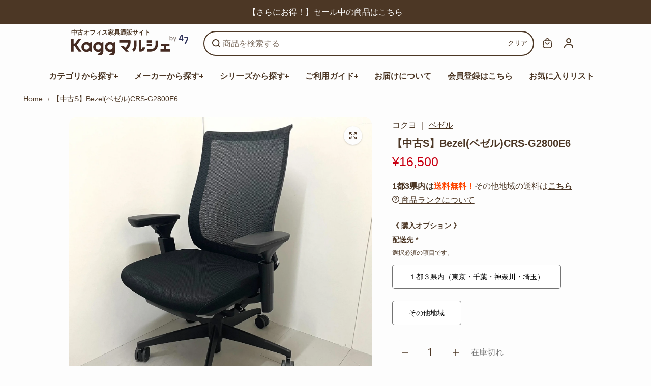

--- FILE ---
content_type: text/html; charset=utf-8
request_url: https://marche.kagg.jp/products/1595222_s
body_size: 65164
content:
<!doctype html>
<html class="no-js" lang="ja" color-mode="light">
  <head>
    <meta charset="utf-8">

    <!-- ▼タグ生成ページの個別リダイレクト -->
    <script>
      document.addEventListener('DOMContentLoaded', function () {
        const redirects = {
          '/collections/okamura/%E3%82%AA%E3%82%AB%E3%83%A0%E3%83%A9': '/collections/okamura',
          '/collections/office-chairs/contessa-seconda': '/collections/contessa-seconda',
          '/collections/okamura/baron': '/collections/baron',
          '/collections/ergohuman/ergohuman-pro2': '/collections/ergohuman-pro',
          '/collections/kokuyo/duora': '/collections/duora',
          '/collections/kokuyo/ing': '/collections/ing',
          '/collections/office-chairs/ing': '/collections/ing',
          '/collections/itoki/vertebra03?page=2': '/collections/vertebra03',
          '/collections/okamura/%E3%83%9D%E3%83%BC%E3%82%BF%E3%83%A0': '/collections/potam',
          '/collections/steelcase/gesture': '/collections/gesture',
          '/collections/okamura/cynara': '/collections/cynara',
          '/collections/hermanmiller/%E3%83%9B%E3%83%AF%E3%82%A4%E3%83%88': '/collections/hermanmiller/',
          '/collections/office-chairs/%E3%83%AA%E3%83%BC%E3%83%97': '/collections/leap',
          '/collections/okamura/choral': '/collections/choral',
          '/collections/okamura/spher': '/collections/spher',
          '/collections/okamura/cg-m': '/collections/cg-m',
          '/collections/hermanmiller/cosm-chair': '/collections/cosm-chair',
          '/collections/hermanmiller/%E3%82%AA%E3%83%95%E3%82%A3%E3%82%B9%E3%83%81%E3%82%A7%E3%82%A2':
            '/collections/hermanmiller/',
          '/collections/office-chairs/sayl-chair': '/collections/sayl',
          '/collections/hermanmiller/%E3%83%8F%E3%83%BC%E3%83%9E%E3%83%B3%E3%83%9F%E3%83%A9%E3%83%BC?page=3':
            '/collections/hermanmiller/',
        };

        // 現在のURLパス（エンコードされたまま）を取得
        const currentPath = window.location.pathname + window.location.search;
        console.log('Current Path:', currentPath);

        // 現在のURLパスをエンコードせず、そのまま比較
        if (redirects[currentPath]) {
          console.log('Redirecting to:', redirects[currentPath]);
          window.location.replace(redirects[currentPath]);
        }
      });
    </script>

    <meta name="color-scheme" content="dark light">
    <meta http-equiv="X-UA-Compatible" content="IE=edge">
    <meta name="viewport" content="width=device-width,initial-scale=1">
    <meta name="theme-color" content="">
    
      <meta name="robots" content="index,follow">
    
    

<meta property="og:site_name" content="Kaggマルシェ">
<meta property="og:url" content="https://marche.kagg.jp/products/1595222_s">
<meta property="og:title" content="【中古】CRS-G2800E6| コクヨ Bezel(ベゼル)オフィスチェア - Kaggマルシェ">
<meta property="og:type" content="product">
<meta property="og:description" content="【1都3県内は送料無料！】コクヨ(kokuyo)オフィスチェアの中古・リユースを買うならKaggマルシェへ。ワーキングテーブルシリーズをはじめ、有名メーカーの中古オフィス家具を幅広くお選びいただけます。"><meta property="og:image" content="http://marche.kagg.jp/cdn/shop/files/IMG_0414_1.jpg?v=1752560178">
  <meta property="og:image:secure_url" content="https://marche.kagg.jp/cdn/shop/files/IMG_0414_1.jpg?v=1752560178">
  <meta property="og:image:width" content="2892">
  <meta property="og:image:height" content="2909"><meta property="og:price:amount" content="16,500">
  <meta property="og:price:currency" content="JPY">
<script type="application/ld+json">
 {"@context":"http:\/\/schema.org\/","@id":"\/products\/1595222_s#product","@type":"ProductGroup","brand":{"@type":"Brand","name":"コクヨ"},"category":"オフィスチェア","description":"カラー\n\n本体カラー:ブラック 座カラー:ブラック\n\nタイプ\n\n樹脂タイプ　ランバーサポートなし　可動肘　ブラックフレーム(背座同色)\n\nサイズ\n\nー\n\n機能\n\n可動肘 \/ ヘッドレスト:無 \/ ハンガー:無 \/ ランバーサポート:無 \/ 脚:樹脂タイプ\n \n","hasVariant":[{"@id":"\/products\/1595222_s?variant=42913239498902#variant","@type":"Product","image":"https:\/\/marche.kagg.jp\/cdn\/shop\/files\/IMG_0414_1.jpg?v=1752560178\u0026width=1920","name":"【中古S】Bezel(ベゼル)CRS-G2800E6 - S(美品)","offers":{"@id":"\/products\/1595222_s?variant=42913239498902#offer","@type":"Offer","availability":"http:\/\/schema.org\/OutOfStock","price":"16500","priceCurrency":"JPY","url":"https:\/\/marche.kagg.jp\/products\/1595222_s?variant=42913239498902"},"sku":"1595222_S"}],"name":"【中古S】Bezel(ベゼル)CRS-G2800E6","productGroupID":"7867977072790","url":"https:\/\/marche.kagg.jp\/products\/1595222_s"}
</script>



<meta name="twitter:site" content="@https://x.com/Kagg_jp"><meta name="twitter:card" content="summary_large_image">
<meta name="twitter:title" content="【中古】CRS-G2800E6| コクヨ Bezel(ベゼル)オフィスチェア - Kaggマルシェ">
<meta name="twitter:description" content="【1都3県内は送料無料！】コクヨ(kokuyo)オフィスチェアの中古・リユースを買うならKaggマルシェへ。ワーキングテーブルシリーズをはじめ、有名メーカーの中古オフィス家具を幅広くお選びいただけます。">

    <link rel="canonical" href="https://marche.kagg.jp/products/1595222_s">
    <link rel="preconnect" href="https://cdn.shopify.com" crossorigin><link
        rel="icon"
        type="image/png"
        href="//marche.kagg.jp/cdn/shop/files/favicon_5868711d-a65b-4180-9236-a80c7f4b59cf.png?crop=center&height=32&v=1613725230&width=32"
      ><link rel="preconnect" href="https://fonts.shopifycdn.com" crossorigin><title>
      【中古】CRS-G2800E6| コクヨ Bezel(ベゼル)オフィスチェア - Kaggマルシェ
</title>

    
      <meta name="description" content="【1都3県内は送料無料！】コクヨ(kokuyo)オフィスチェアの中古・リユースを買うならKaggマルシェへ。ワーキングテーブルシリーズをはじめ、有名メーカーの中古オフィス家具を幅広くお選びいただけます。">
    

    <script>window.performance && window.performance.mark && window.performance.mark('shopify.content_for_header.start');</script><meta name="google-site-verification" content="D_qoHTB5eCWNhBxk5frZhARwleiSzaXSbwl_7YwxN_w">
<meta name="facebook-domain-verification" content="ard8o35bb5j9xtmo3u290fzjq7nqv9">
<meta id="shopify-digital-wallet" name="shopify-digital-wallet" content="/40866676886/digital_wallets/dialog">
<meta name="shopify-checkout-api-token" content="f20599ea7a16c83576685b11f9710e0a">
<meta id="in-context-paypal-metadata" data-shop-id="40866676886" data-venmo-supported="false" data-environment="production" data-locale="ja_JP" data-paypal-v4="true" data-currency="JPY">
<link rel="alternate" type="application/json+oembed" href="https://marche.kagg.jp/products/1595222_s.oembed">
<script async="async" src="/checkouts/internal/preloads.js?locale=ja-JP"></script>
<link rel="preconnect" href="https://shop.app" crossorigin="anonymous">
<script async="async" src="https://shop.app/checkouts/internal/preloads.js?locale=ja-JP&shop_id=40866676886" crossorigin="anonymous"></script>
<script id="shopify-features" type="application/json">{"accessToken":"f20599ea7a16c83576685b11f9710e0a","betas":["rich-media-storefront-analytics"],"domain":"marche.kagg.jp","predictiveSearch":false,"shopId":40866676886,"locale":"ja"}</script>
<script>var Shopify = Shopify || {};
Shopify.shop = "kagg-marche.myshopify.com";
Shopify.locale = "ja";
Shopify.currency = {"active":"JPY","rate":"1.0"};
Shopify.country = "JP";
Shopify.theme = {"name":"ver4.0.3","id":147382173846,"schema_name":"Starlite","schema_version":"4.0.3","theme_store_id":2455,"role":"main"};
Shopify.theme.handle = "null";
Shopify.theme.style = {"id":null,"handle":null};
Shopify.cdnHost = "marche.kagg.jp/cdn";
Shopify.routes = Shopify.routes || {};
Shopify.routes.root = "/";</script>
<script type="module">!function(o){(o.Shopify=o.Shopify||{}).modules=!0}(window);</script>
<script>!function(o){function n(){var o=[];function n(){o.push(Array.prototype.slice.apply(arguments))}return n.q=o,n}var t=o.Shopify=o.Shopify||{};t.loadFeatures=n(),t.autoloadFeatures=n()}(window);</script>
<script>
  window.ShopifyPay = window.ShopifyPay || {};
  window.ShopifyPay.apiHost = "shop.app\/pay";
  window.ShopifyPay.redirectState = null;
</script>
<script id="shop-js-analytics" type="application/json">{"pageType":"product"}</script>
<script defer="defer" async type="module" src="//marche.kagg.jp/cdn/shopifycloud/shop-js/modules/v2/client.init-shop-cart-sync_CZKilf07.ja.esm.js"></script>
<script defer="defer" async type="module" src="//marche.kagg.jp/cdn/shopifycloud/shop-js/modules/v2/chunk.common_rlhnONO2.esm.js"></script>
<script type="module">
  await import("//marche.kagg.jp/cdn/shopifycloud/shop-js/modules/v2/client.init-shop-cart-sync_CZKilf07.ja.esm.js");
await import("//marche.kagg.jp/cdn/shopifycloud/shop-js/modules/v2/chunk.common_rlhnONO2.esm.js");

  window.Shopify.SignInWithShop?.initShopCartSync?.({"fedCMEnabled":true,"windoidEnabled":true});

</script>
<script>
  window.Shopify = window.Shopify || {};
  if (!window.Shopify.featureAssets) window.Shopify.featureAssets = {};
  window.Shopify.featureAssets['shop-js'] = {"shop-cart-sync":["modules/v2/client.shop-cart-sync_BwCHLH8C.ja.esm.js","modules/v2/chunk.common_rlhnONO2.esm.js"],"init-fed-cm":["modules/v2/client.init-fed-cm_CQXj6EwP.ja.esm.js","modules/v2/chunk.common_rlhnONO2.esm.js"],"shop-button":["modules/v2/client.shop-button_B7JE2zCc.ja.esm.js","modules/v2/chunk.common_rlhnONO2.esm.js"],"init-windoid":["modules/v2/client.init-windoid_DQ9csUH7.ja.esm.js","modules/v2/chunk.common_rlhnONO2.esm.js"],"shop-cash-offers":["modules/v2/client.shop-cash-offers_DxEVlT9h.ja.esm.js","modules/v2/chunk.common_rlhnONO2.esm.js","modules/v2/chunk.modal_BI56FOb0.esm.js"],"shop-toast-manager":["modules/v2/client.shop-toast-manager_BE8_-kNb.ja.esm.js","modules/v2/chunk.common_rlhnONO2.esm.js"],"init-shop-email-lookup-coordinator":["modules/v2/client.init-shop-email-lookup-coordinator_BgbPPTAQ.ja.esm.js","modules/v2/chunk.common_rlhnONO2.esm.js"],"pay-button":["modules/v2/client.pay-button_hoKCMeMC.ja.esm.js","modules/v2/chunk.common_rlhnONO2.esm.js"],"avatar":["modules/v2/client.avatar_BTnouDA3.ja.esm.js"],"init-shop-cart-sync":["modules/v2/client.init-shop-cart-sync_CZKilf07.ja.esm.js","modules/v2/chunk.common_rlhnONO2.esm.js"],"shop-login-button":["modules/v2/client.shop-login-button_BXDQHqjj.ja.esm.js","modules/v2/chunk.common_rlhnONO2.esm.js","modules/v2/chunk.modal_BI56FOb0.esm.js"],"init-customer-accounts-sign-up":["modules/v2/client.init-customer-accounts-sign-up_C3NeUvFd.ja.esm.js","modules/v2/client.shop-login-button_BXDQHqjj.ja.esm.js","modules/v2/chunk.common_rlhnONO2.esm.js","modules/v2/chunk.modal_BI56FOb0.esm.js"],"init-shop-for-new-customer-accounts":["modules/v2/client.init-shop-for-new-customer-accounts_D-v2xi0b.ja.esm.js","modules/v2/client.shop-login-button_BXDQHqjj.ja.esm.js","modules/v2/chunk.common_rlhnONO2.esm.js","modules/v2/chunk.modal_BI56FOb0.esm.js"],"init-customer-accounts":["modules/v2/client.init-customer-accounts_Cciaq_Mb.ja.esm.js","modules/v2/client.shop-login-button_BXDQHqjj.ja.esm.js","modules/v2/chunk.common_rlhnONO2.esm.js","modules/v2/chunk.modal_BI56FOb0.esm.js"],"shop-follow-button":["modules/v2/client.shop-follow-button_CM9l58Wl.ja.esm.js","modules/v2/chunk.common_rlhnONO2.esm.js","modules/v2/chunk.modal_BI56FOb0.esm.js"],"lead-capture":["modules/v2/client.lead-capture_oVhdpGxe.ja.esm.js","modules/v2/chunk.common_rlhnONO2.esm.js","modules/v2/chunk.modal_BI56FOb0.esm.js"],"checkout-modal":["modules/v2/client.checkout-modal_BbgmKIDX.ja.esm.js","modules/v2/chunk.common_rlhnONO2.esm.js","modules/v2/chunk.modal_BI56FOb0.esm.js"],"shop-login":["modules/v2/client.shop-login_BRorRhgW.ja.esm.js","modules/v2/chunk.common_rlhnONO2.esm.js","modules/v2/chunk.modal_BI56FOb0.esm.js"],"payment-terms":["modules/v2/client.payment-terms_Ba4TR13R.ja.esm.js","modules/v2/chunk.common_rlhnONO2.esm.js","modules/v2/chunk.modal_BI56FOb0.esm.js"]};
</script>
<script>(function() {
  var isLoaded = false;
  function asyncLoad() {
    if (isLoaded) return;
    isLoaded = true;
    var urls = ["https:\/\/cdn.nfcube.com\/17e41d980bfb25972cf674715713951f.js?shop=kagg-marche.myshopify.com"];
    for (var i = 0; i < urls.length; i++) {
      var s = document.createElement('script');
      s.type = 'text/javascript';
      s.async = true;
      s.src = urls[i];
      var x = document.getElementsByTagName('script')[0];
      x.parentNode.insertBefore(s, x);
    }
  };
  if(window.attachEvent) {
    window.attachEvent('onload', asyncLoad);
  } else {
    window.addEventListener('load', asyncLoad, false);
  }
})();</script>
<script id="__st">var __st={"a":40866676886,"offset":32400,"reqid":"fb05ef68-4297-47cc-a603-2ee9967d9cb7-1768947876","pageurl":"marche.kagg.jp\/products\/1595222_s","u":"932fe8316234","p":"product","rtyp":"product","rid":7867977072790};</script>
<script>window.ShopifyPaypalV4VisibilityTracking = true;</script>
<script id="captcha-bootstrap">!function(){'use strict';const t='contact',e='account',n='new_comment',o=[[t,t],['blogs',n],['comments',n],[t,'customer']],c=[[e,'customer_login'],[e,'guest_login'],[e,'recover_customer_password'],[e,'create_customer']],r=t=>t.map((([t,e])=>`form[action*='/${t}']:not([data-nocaptcha='true']) input[name='form_type'][value='${e}']`)).join(','),a=t=>()=>t?[...document.querySelectorAll(t)].map((t=>t.form)):[];function s(){const t=[...o],e=r(t);return a(e)}const i='password',u='form_key',d=['recaptcha-v3-token','g-recaptcha-response','h-captcha-response',i],f=()=>{try{return window.sessionStorage}catch{return}},m='__shopify_v',_=t=>t.elements[u];function p(t,e,n=!1){try{const o=window.sessionStorage,c=JSON.parse(o.getItem(e)),{data:r}=function(t){const{data:e,action:n}=t;return t[m]||n?{data:e,action:n}:{data:t,action:n}}(c);for(const[e,n]of Object.entries(r))t.elements[e]&&(t.elements[e].value=n);n&&o.removeItem(e)}catch(o){console.error('form repopulation failed',{error:o})}}const l='form_type',E='cptcha';function T(t){t.dataset[E]=!0}const w=window,h=w.document,L='Shopify',v='ce_forms',y='captcha';let A=!1;((t,e)=>{const n=(g='f06e6c50-85a8-45c8-87d0-21a2b65856fe',I='https://cdn.shopify.com/shopifycloud/storefront-forms-hcaptcha/ce_storefront_forms_captcha_hcaptcha.v1.5.2.iife.js',D={infoText:'hCaptchaによる保護',privacyText:'プライバシー',termsText:'利用規約'},(t,e,n)=>{const o=w[L][v],c=o.bindForm;if(c)return c(t,g,e,D).then(n);var r;o.q.push([[t,g,e,D],n]),r=I,A||(h.body.append(Object.assign(h.createElement('script'),{id:'captcha-provider',async:!0,src:r})),A=!0)});var g,I,D;w[L]=w[L]||{},w[L][v]=w[L][v]||{},w[L][v].q=[],w[L][y]=w[L][y]||{},w[L][y].protect=function(t,e){n(t,void 0,e),T(t)},Object.freeze(w[L][y]),function(t,e,n,w,h,L){const[v,y,A,g]=function(t,e,n){const i=e?o:[],u=t?c:[],d=[...i,...u],f=r(d),m=r(i),_=r(d.filter((([t,e])=>n.includes(e))));return[a(f),a(m),a(_),s()]}(w,h,L),I=t=>{const e=t.target;return e instanceof HTMLFormElement?e:e&&e.form},D=t=>v().includes(t);t.addEventListener('submit',(t=>{const e=I(t);if(!e)return;const n=D(e)&&!e.dataset.hcaptchaBound&&!e.dataset.recaptchaBound,o=_(e),c=g().includes(e)&&(!o||!o.value);(n||c)&&t.preventDefault(),c&&!n&&(function(t){try{if(!f())return;!function(t){const e=f();if(!e)return;const n=_(t);if(!n)return;const o=n.value;o&&e.removeItem(o)}(t);const e=Array.from(Array(32),(()=>Math.random().toString(36)[2])).join('');!function(t,e){_(t)||t.append(Object.assign(document.createElement('input'),{type:'hidden',name:u})),t.elements[u].value=e}(t,e),function(t,e){const n=f();if(!n)return;const o=[...t.querySelectorAll(`input[type='${i}']`)].map((({name:t})=>t)),c=[...d,...o],r={};for(const[a,s]of new FormData(t).entries())c.includes(a)||(r[a]=s);n.setItem(e,JSON.stringify({[m]:1,action:t.action,data:r}))}(t,e)}catch(e){console.error('failed to persist form',e)}}(e),e.submit())}));const S=(t,e)=>{t&&!t.dataset[E]&&(n(t,e.some((e=>e===t))),T(t))};for(const o of['focusin','change'])t.addEventListener(o,(t=>{const e=I(t);D(e)&&S(e,y())}));const B=e.get('form_key'),M=e.get(l),P=B&&M;t.addEventListener('DOMContentLoaded',(()=>{const t=y();if(P)for(const e of t)e.elements[l].value===M&&p(e,B);[...new Set([...A(),...v().filter((t=>'true'===t.dataset.shopifyCaptcha))])].forEach((e=>S(e,t)))}))}(h,new URLSearchParams(w.location.search),n,t,e,['guest_login'])})(!0,!0)}();</script>
<script integrity="sha256-4kQ18oKyAcykRKYeNunJcIwy7WH5gtpwJnB7kiuLZ1E=" data-source-attribution="shopify.loadfeatures" defer="defer" src="//marche.kagg.jp/cdn/shopifycloud/storefront/assets/storefront/load_feature-a0a9edcb.js" crossorigin="anonymous"></script>
<script crossorigin="anonymous" defer="defer" src="//marche.kagg.jp/cdn/shopifycloud/storefront/assets/shopify_pay/storefront-65b4c6d7.js?v=20250812"></script>
<script data-source-attribution="shopify.dynamic_checkout.dynamic.init">var Shopify=Shopify||{};Shopify.PaymentButton=Shopify.PaymentButton||{isStorefrontPortableWallets:!0,init:function(){window.Shopify.PaymentButton.init=function(){};var t=document.createElement("script");t.src="https://marche.kagg.jp/cdn/shopifycloud/portable-wallets/latest/portable-wallets.ja.js",t.type="module",document.head.appendChild(t)}};
</script>
<script data-source-attribution="shopify.dynamic_checkout.buyer_consent">
  function portableWalletsHideBuyerConsent(e){var t=document.getElementById("shopify-buyer-consent"),n=document.getElementById("shopify-subscription-policy-button");t&&n&&(t.classList.add("hidden"),t.setAttribute("aria-hidden","true"),n.removeEventListener("click",e))}function portableWalletsShowBuyerConsent(e){var t=document.getElementById("shopify-buyer-consent"),n=document.getElementById("shopify-subscription-policy-button");t&&n&&(t.classList.remove("hidden"),t.removeAttribute("aria-hidden"),n.addEventListener("click",e))}window.Shopify?.PaymentButton&&(window.Shopify.PaymentButton.hideBuyerConsent=portableWalletsHideBuyerConsent,window.Shopify.PaymentButton.showBuyerConsent=portableWalletsShowBuyerConsent);
</script>
<script data-source-attribution="shopify.dynamic_checkout.cart.bootstrap">document.addEventListener("DOMContentLoaded",(function(){function t(){return document.querySelector("shopify-accelerated-checkout-cart, shopify-accelerated-checkout")}if(t())Shopify.PaymentButton.init();else{new MutationObserver((function(e,n){t()&&(Shopify.PaymentButton.init(),n.disconnect())})).observe(document.body,{childList:!0,subtree:!0})}}));
</script>
<link id="shopify-accelerated-checkout-styles" rel="stylesheet" media="screen" href="https://marche.kagg.jp/cdn/shopifycloud/portable-wallets/latest/accelerated-checkout-backwards-compat.css" crossorigin="anonymous">
<style id="shopify-accelerated-checkout-cart">
        #shopify-buyer-consent {
  margin-top: 1em;
  display: inline-block;
  width: 100%;
}

#shopify-buyer-consent.hidden {
  display: none;
}

#shopify-subscription-policy-button {
  background: none;
  border: none;
  padding: 0;
  text-decoration: underline;
  font-size: inherit;
  cursor: pointer;
}

#shopify-subscription-policy-button::before {
  box-shadow: none;
}

      </style>
<script id="sections-script" data-sections="footer" defer="defer" src="//marche.kagg.jp/cdn/shop/t/100/compiled_assets/scripts.js?v=13355"></script>
<script>window.performance && window.performance.mark && window.performance.mark('shopify.content_for_header.end');</script>

    
<style data-shopify>
  
  
  
  
  
  
  
  
  
    
    
    :root,
    .scheme-primary,
    [color-mode="light"] .scheme-primary {
      
      --background: 253,253,253,1.0;
      
      
      --gradientBackground: #fdfdfd;
      
      
      --highlightTextColor: #4c3725;
      
      
        --highlightGradientBackground:linear-gradient(262deg, rgba(0, 0, 0, 1), rgba(141, 141, 141, 1) 97%);
      
      
        --highlightBackground:#ffffff;
      
          
      
        --alternateBackground:253,253,253,1.0;
      
          
       --textColor: 76,55,37;
      --linkColor: 76,55,37;
      --headingColor:76,55,37;
      --buttonBackground: 191,26,26;
      --buttonColor: 253,253,253;
      --buttonBorder: 191,26,26;
      --buttonBackgroundHover: 253,253,253;
      --buttonColorHover:76,55,37;
      --buttonBorderHover:76,55,37;
      --alternateButtonBackground:253,253,253;
      --alternateButtonColor: 76,55,37;
      --alternateButtonBorder:18,18,18;
      --alternateButtonBackgroundHover: 76,55,37;
      --alternateButtonColorHover:255,255,255;
      --alternateButtonBorderHover:0,0,0;
      --inputBackground:253,253,253;
      --inputColor:76,55,37;
      --inputBorder:237,237,237;
      --productBorder: 229,229,229;
      --borderColor:218,218,218;
      --ratingStarColor: 236,172,35;
      
      --sliderArrowBackground:0,0,0,1.0;
       
      --sliderArrowColor:255,255,255;
      --cardBackground: 255,255,255;
      --line-color: 163,163,163,1;
      --productImagebackground:;
      --buttonShadow:#f1f1f1;
      --secondaryButtonShadow:#000000;
      
      --shadowColor: 0,0,0;
      
      --productIconColor: 255,255,255;
      --productIconBg: 76,55,37;
      
    }
    
    [color-mode="dark"] body,
    [color-mode="dark"] .scheme-primary {
      --background: 0,0,0;
      --gradientBackground: #000000;
      --alternateBackground:14,14,14;
      --textColor: 209,209,209;
      --linkColor: 209,209,209;
      --headingColor:209,209,209;
      --buttonBackground: 255,202,16;
      --buttonColor:  0,0,0;
      --buttonBorder: 255,202,16;
      --buttonBackgroundHover: 255,255,255;
      --buttonColorHover:0,0,0;
      --buttonBorderHover:255,255,255;
      --alternateButtonBackground:255,255,255;
      --alternateButtonColor: 0,0,0;
      --alternateButtonBorder:25,,255,255;
      --alternateButtonBackgroundHover: 255,202,16;
      --alternateButtonColorHover:0,14,14;
      --alternateButtonBorderHover:255,202,16;
      --inputBackground:14,14,14;
      --inputColor:209,209,209;
      --inputBorder:40,40,40;
      --productBorder: 30,30,30;
      --borderColor:30,30,30;
      --ratingStarColor: 253,168,38;
      --sliderArrowBackground:255,255,255;
      --sliderArrowColor:0,0,0;
      --cardBackground: 14,14,14;
      --line-color: 161,0,0;
      --productImagebackground:#0e0e0e;
      --buttonShadow:#fff;
      --secondaryButtonShadow:#ccc;
      --productIconColor:255,255,255;
      --productIconBg:0,0,0;
    }
    
  
    
    
    
    .scheme-secondary,
    [color-mode="light"] .scheme-secondary {
      
      --background: 255,255,255,1.0;
      
      
      --gradientBackground: linear-gradient(180deg, rgba(255, 255, 255, 1) 41%, rgba(197, 197, 197, 1) 100%);
      
      
      --highlightTextColor: #000000;
      
      
        --highlightGradientBackground:linear-gradient(320deg, rgba(56, 78, 197, 1) 16%, rgba(203, 68, 194, 1) 52%, rgba(255, 201, 104, 1) 87%);
      
      
        --highlightBackground:#ffffff;
      
          
      
        --alternateBackground:255,255,255,1.0;
      
          
       --textColor: 18,18,18;
      --linkColor: 174,81,81;
      --headingColor:18,18,18;
      --buttonBackground: 18,18,18;
      --buttonColor: 255,255,255;
      --buttonBorder: 0,0,0;
      --buttonBackgroundHover: 255,255,255;
      --buttonColorHover:0,0,0;
      --buttonBorderHover:0,0,0;
      --alternateButtonBackground:255,255,255;
      --alternateButtonColor: 18,18,18;
      --alternateButtonBorder:18,18,18;
      --alternateButtonBackgroundHover: 0,0,0;
      --alternateButtonColorHover:255,255,255;
      --alternateButtonBorderHover:0,0,0;
      --inputBackground:255,255,255;
      --inputColor:18,18,18;
      --inputBorder:166,166,166;
      --productBorder: 18,18,18;
      --borderColor:193,193,193;
      --ratingStarColor: 236,172,35;
      
      --sliderArrowBackground:255,255,255,1.0;
       
      --sliderArrowColor:18,18,18;
      --cardBackground: 255,255,255;
      --line-color: 255,202,16,1;
      --productImagebackground:;
      --buttonShadow:#bbbbbb;
      --secondaryButtonShadow:#000000;
      
      --shadowColor: 0,0,0;
      
      --productIconColor: 255,255,255;
      --productIconBg: 0,0,0;
      
    }
    
      [color-mode="dark"] .scheme-secondary {
      --background: 14,14,14;
      --gradientBackground: #0e0e0e;
      --alternateBackground:0,0,0;
      --textColor: 209,209,209;
      --linkColor: 209,209,209;
      --headingColor:209,209,209;
      --buttonBackground: 224,224,224;
      --buttonColor:  14,14,14;
      --buttonBorder: 224,224,224;
      --buttonBackgroundHover: 187,187,187;
      --buttonColorHover:14,14,14;
      --buttonBorderHover:187,187,187;
      --alternateButtonBackground:255,255,255;
      --alternateButtonColor: 0,0,0;
      --alternateButtonBorder:25,,255,255;
      --alternateButtonBackgroundHover: 224,224,224;
      --alternateButtonColorHover:14,14,14;
      --alternateButtonBorderHover:224,224,224;
      --inputBackground:0,0,0;
      --inputColor:209,209,209;
      --inputBorder:40,40,40;
      --productBorder: 30,30,30;
      --borderColor:30,30,30;
      --ratingStarColor: 253,168,38;
      --sliderArrowBackground:255,255,255;
      --sliderArrowColor:0,0,0;
      --cardBackground: 0,0,0;
      --line-color: 161,0,0;
      --productImagebackground:#000;
      --buttonShadow:#ccc;
      --secondaryButtonShadow:#fff;
      --productIconColor:255,255,255;
      --productIconBg:0,0,0;
      }
    
  
    
    
    
    .scheme-tertiary,
    [color-mode="light"] .scheme-tertiary {
      
      --background: 212,212,231,1.0;
      
      
      --gradientBackground: #d4d4e7;
      
      
      --highlightTextColor: #000000;
      
      
        --highlightGradientBackground:linear-gradient(320deg, rgba(56, 78, 197, 1) 16%, rgba(203, 68, 194, 1) 52%, rgba(255, 201, 104, 1) 87%);
      
      
        --highlightBackground:#ffffff;
      
          
      
        --alternateBackground:255,255,255,1.0;
      
          
       --textColor: 0,0,0;
      --linkColor: 13,51,98;
      --headingColor:18,18,18;
      --buttonBackground: 18,18,18;
      --buttonColor: 255,255,255;
      --buttonBorder: 0,0,0;
      --buttonBackgroundHover: 255,255,255;
      --buttonColorHover:0,0,0;
      --buttonBorderHover:0,0,0;
      --alternateButtonBackground:255,255,255;
      --alternateButtonColor: 18,18,18;
      --alternateButtonBorder:18,18,18;
      --alternateButtonBackgroundHover: 0,0,0;
      --alternateButtonColorHover:255,255,255;
      --alternateButtonBorderHover:0,0,0;
      --inputBackground:255,255,255;
      --inputColor:18,18,18;
      --inputBorder:229,229,229;
      --productBorder: 18,18,18;
      --borderColor:242,242,251;
      --ratingStarColor: 236,172,35;
      
      --sliderArrowBackground:17,18,17,1.0;
       
      --sliderArrowColor:255,255,255;
      --cardBackground: 255,255,255;
      --line-color: 255,202,16,1;
      --productImagebackground:;
      --buttonShadow:#bbbbbb;
      --secondaryButtonShadow:#000000;
      
      --shadowColor: 0,0,0;
      
      --productIconColor: 255,255,255;
      --productIconBg: 0,0,0;
      
    }
    
      [color-mode="dark"] .scheme-tertiary {
      --background: 14,14,14;
      --gradientBackground: #0e0e0e;
      --alternateBackground:0,0,0;
      --textColor: 209,209,209;
      --linkColor: 209,209,209;
      --headingColor:209,209,209;
      --buttonBackground: 224,224,224;
      --buttonColor:  14,14,14;
      --buttonBorder: 224,224,224;
      --buttonBackgroundHover: 187,187,187;
      --buttonColorHover:14,14,14;
      --buttonBorderHover:187,187,187;
      --alternateButtonBackground:255,255,255;
      --alternateButtonColor: 0,0,0;
      --alternateButtonBorder:25,,255,255;
      --alternateButtonBackgroundHover: 224,224,224;
      --alternateButtonColorHover:14,14,14;
      --alternateButtonBorderHover:224,224,224;
      --inputBackground:0,0,0;
      --inputColor:209,209,209;
      --inputBorder:40,40,40;
      --productBorder: 30,30,30;
      --borderColor:30,30,30;
      --ratingStarColor: 253,168,38;
      --sliderArrowBackground:255,255,255;
      --sliderArrowColor:0,0,0;
      --cardBackground: 0,0,0;
      --line-color: 161,0,0;
      --productImagebackground:#000;
      --buttonShadow:#ccc;
      --secondaryButtonShadow:#fff;
      --productIconColor:255,255,255;
      --productIconBg:0,0,0;
      }
    
  
    
    
    
    .scheme-quaternary,
    [color-mode="light"] .scheme-quaternary {
      
      --background: 243,243,243,1.0;
      
      
      --gradientBackground: #f3f3f3;
      
      
      --highlightTextColor: #000000;
      
      
        --highlightGradientBackground:linear-gradient(320deg, rgba(56, 78, 197, 1) 16%, rgba(203, 68, 194, 1) 52%, rgba(255, 201, 104, 1) 87%);
      
      
        --highlightBackground:#ffffff;
      
          
      
        --alternateBackground:255,255,255,1.0;
      
          
       --textColor: 255,255,255;
      --linkColor: 229,229,229;
      --headingColor:255,255,255;
      --buttonBackground: 255,255,255;
      --buttonColor: 0,0,0;
      --buttonBorder: 255,255,255;
      --buttonBackgroundHover: 231,231,231;
      --buttonColorHover:0,0,0;
      --buttonBorderHover:229,229,229;
      --alternateButtonBackground:0,0,0;
      --alternateButtonColor: 255,255,255;
      --alternateButtonBorder:255,255,255;
      --alternateButtonBackgroundHover: 231,231,231;
      --alternateButtonColorHover:0,0,0;
      --alternateButtonBorderHover:229,229,229;
      --inputBackground:255,255,255;
      --inputColor:18,18,18;
      --inputBorder:18,18,18;
      --productBorder: 18,18,18;
      --borderColor:18,18,18;
      --ratingStarColor: 236,172,35;
      
      --sliderArrowBackground:255,255,255,1.0;
       
      --sliderArrowColor:255,255,255;
      --cardBackground: 255,255,255;
      --line-color: 122,122,122,1;
      --productImagebackground:;
      --buttonShadow:#bbbbbb;
      --secondaryButtonShadow:#000000;
      
      --shadowColor: 0,0,0;
      
      --productIconColor: 255,255,255;
      --productIconBg: 0,0,0;
      
    }
    
      [color-mode="dark"] .scheme-quaternary {
      --background: 14,14,14;
      --gradientBackground: #0e0e0e;
      --alternateBackground:0,0,0;
      --textColor: 209,209,209;
      --linkColor: 209,209,209;
      --headingColor:209,209,209;
      --buttonBackground: 224,224,224;
      --buttonColor:  14,14,14;
      --buttonBorder: 224,224,224;
      --buttonBackgroundHover: 187,187,187;
      --buttonColorHover:14,14,14;
      --buttonBorderHover:187,187,187;
      --alternateButtonBackground:255,255,255;
      --alternateButtonColor: 0,0,0;
      --alternateButtonBorder:25,,255,255;
      --alternateButtonBackgroundHover: 224,224,224;
      --alternateButtonColorHover:14,14,14;
      --alternateButtonBorderHover:224,224,224;
      --inputBackground:0,0,0;
      --inputColor:209,209,209;
      --inputBorder:40,40,40;
      --productBorder: 30,30,30;
      --borderColor:30,30,30;
      --ratingStarColor: 253,168,38;
      --sliderArrowBackground:255,255,255;
      --sliderArrowColor:0,0,0;
      --cardBackground: 0,0,0;
      --line-color: 161,0,0;
      --productImagebackground:#000;
      --buttonShadow:#ccc;
      --secondaryButtonShadow:#fff;
      --productIconColor:255,255,255;
      --productIconBg:0,0,0;
      }
    
  
    
    
    
    .scheme-inverse,
    [color-mode="light"] .scheme-inverse {
      
      --background: 0,0,0,1.0;
      
      
      --gradientBackground: #000000;
      
      
      --highlightTextColor: #000000;
      
      
        --highlightGradientBackground:linear-gradient(320deg, rgba(56, 78, 197, 1) 16%, rgba(203, 68, 194, 1) 52%, rgba(255, 201, 104, 1) 87%);
      
      
        --highlightBackground:#ffffff;
      
          
      
        --alternateBackground:255,255,255,1.0;
      
          
       --textColor: 255,255,255;
      --linkColor: 255,212,104;
      --headingColor:255,255,255;
      --buttonBackground: 18,18,18;
      --buttonColor: 255,255,255;
      --buttonBorder: 255,255,255;
      --buttonBackgroundHover: 255,255,255;
      --buttonColorHover:0,0,0;
      --buttonBorderHover:255,255,255;
      --alternateButtonBackground:255,255,255;
      --alternateButtonColor: 18,18,18;
      --alternateButtonBorder:18,18,18;
      --alternateButtonBackgroundHover: 0,0,0;
      --alternateButtonColorHover:255,255,255;
      --alternateButtonBorderHover:0,0,0;
      --inputBackground:255,255,255;
      --inputColor:18,18,18;
      --inputBorder:18,18,18;
      --productBorder: 18,18,18;
      --borderColor:18,18,18;
      --ratingStarColor: 236,172,35;
      
      --sliderArrowBackground:220,220,220,1.0;
       
      --sliderArrowColor:0,0,0;
      --cardBackground: 255,255,255;
      --line-color: 255,212,104,1;
      --productImagebackground:;
      --buttonShadow:#bbbbbb;
      --secondaryButtonShadow:#000000;
      
      --shadowColor: 0,0,0;
      
      --productIconColor: 255,255,255;
      --productIconBg: 0,0,0;
      
    }
    
      [color-mode="dark"] .scheme-inverse {
      --background: 14,14,14;
      --gradientBackground: #0e0e0e;
      --alternateBackground:0,0,0;
      --textColor: 209,209,209;
      --linkColor: 209,209,209;
      --headingColor:209,209,209;
      --buttonBackground: 224,224,224;
      --buttonColor:  14,14,14;
      --buttonBorder: 224,224,224;
      --buttonBackgroundHover: 187,187,187;
      --buttonColorHover:14,14,14;
      --buttonBorderHover:187,187,187;
      --alternateButtonBackground:255,255,255;
      --alternateButtonColor: 0,0,0;
      --alternateButtonBorder:25,,255,255;
      --alternateButtonBackgroundHover: 224,224,224;
      --alternateButtonColorHover:14,14,14;
      --alternateButtonBorderHover:224,224,224;
      --inputBackground:0,0,0;
      --inputColor:209,209,209;
      --inputBorder:40,40,40;
      --productBorder: 30,30,30;
      --borderColor:30,30,30;
      --ratingStarColor: 253,168,38;
      --sliderArrowBackground:255,255,255;
      --sliderArrowColor:0,0,0;
      --cardBackground: 0,0,0;
      --line-color: 161,0,0;
      --productImagebackground:#000;
      --buttonShadow:#ccc;
      --secondaryButtonShadow:#fff;
      --productIconColor:255,255,255;
      --productIconBg:0,0,0;
      }
    
  
    
    
    
    .scheme-scheme-6f6ac512-6afc-4855-9c15-9f8b8e9ae088,
    [color-mode="light"] .scheme-scheme-6f6ac512-6afc-4855-9c15-9f8b8e9ae088 {
      
      --background: 253,253,253,1.0;
      
      
      --gradientBackground: #fdfdfd;
      
      
      --highlightTextColor: #1f4b24;
      
      
        --highlightGradientBackground:linear-gradient(262deg, rgba(0, 0, 0, 1), rgba(141, 141, 141, 1) 97%);
      
      
        --highlightBackground:#ffffff;
      
          
      
        --alternateBackground:253,253,253,1.0;
      
          
       --textColor: 31,75,36;
      --linkColor: 31,75,36;
      --headingColor:31,75,36;
      --buttonBackground: 191,26,26;
      --buttonColor: 253,253,253;
      --buttonBorder: 191,26,26;
      --buttonBackgroundHover: 31,75,36;
      --buttonColorHover:253,253,253;
      --buttonBorderHover:31,75,36;
      --alternateButtonBackground:253,253,253;
      --alternateButtonColor: 76,55,37;
      --alternateButtonBorder:18,18,18;
      --alternateButtonBackgroundHover: 31,75,36;
      --alternateButtonColorHover:255,255,255;
      --alternateButtonBorderHover:0,0,0;
      --inputBackground:253,253,253;
      --inputColor:76,55,37;
      --inputBorder:237,237,237;
      --productBorder: 229,229,229;
      --borderColor:218,218,218;
      --ratingStarColor: 236,172,35;
      
      --sliderArrowBackground:0,0,0,1.0;
       
      --sliderArrowColor:255,255,255;
      --cardBackground: 255,255,255;
      --line-color: 163,163,163,1;
      --productImagebackground:;
      --buttonShadow:#f1f1f1;
      --secondaryButtonShadow:#000000;
      
      --shadowColor: 0,0,0;
      
      --productIconColor: 255,255,255;
      --productIconBg: 31,75,36;
      
    }
    
      [color-mode="dark"] .scheme-scheme-6f6ac512-6afc-4855-9c15-9f8b8e9ae088 {
      --background: 14,14,14;
      --gradientBackground: #0e0e0e;
      --alternateBackground:0,0,0;
      --textColor: 209,209,209;
      --linkColor: 209,209,209;
      --headingColor:209,209,209;
      --buttonBackground: 224,224,224;
      --buttonColor:  14,14,14;
      --buttonBorder: 224,224,224;
      --buttonBackgroundHover: 187,187,187;
      --buttonColorHover:14,14,14;
      --buttonBorderHover:187,187,187;
      --alternateButtonBackground:255,255,255;
      --alternateButtonColor: 0,0,0;
      --alternateButtonBorder:25,,255,255;
      --alternateButtonBackgroundHover: 224,224,224;
      --alternateButtonColorHover:14,14,14;
      --alternateButtonBorderHover:224,224,224;
      --inputBackground:0,0,0;
      --inputColor:209,209,209;
      --inputBorder:40,40,40;
      --productBorder: 30,30,30;
      --borderColor:30,30,30;
      --ratingStarColor: 253,168,38;
      --sliderArrowBackground:255,255,255;
      --sliderArrowColor:0,0,0;
      --cardBackground: 0,0,0;
      --line-color: 161,0,0;
      --productImagebackground:#000;
      --buttonShadow:#ccc;
      --secondaryButtonShadow:#fff;
      --productIconColor:255,255,255;
      --productIconBg:0,0,0;
      }
    
  

  body, .scheme-primary, .scheme-secondary, .scheme-tertiary, .scheme-quaternary, .scheme-inverse, .scheme-scheme-6f6ac512-6afc-4855-9c15-9f8b8e9ae088{
    color:rgb(var(--textColor));
    background-color:rgb(var(--background))
  }
  gradiant, .gradiant.scheme-primary, .gradiant.scheme-secondary, .gradiant.scheme-tertiary, .gradiant.scheme-quaternary, .gradiant.scheme-inverse, .gradiant.scheme-scheme-6f6ac512-6afc-4855-9c15-9f8b8e9ae088{
    background:var(--gradientBackground)
  }
  :root{
    color-scheme: light dark;
    --switchColor:#ffffff;
    --switchBackground:rgba(0,0,0,0);
    --switchBorder:#ffffff;
    --switchActiveBackground:rgba(0,0,0,0);
    --switchActiveColor:rgba(0,0,0,0);
    --switchActiveBorder:#ffffff;
    --success:50,101,217;
    --error:180,12,28;
    --saleBadgeBackground:255,51,51;
    
--saleBadgeColor:#ffffff;--newBadgeBackground:52,116,198;
    
--newBadgeColor:#ffffff;--preorderBadgeBackground:0,0,0;
    
--preorderBadgeColor:#ffffff;--soldBadgeBackground:80,80,80;
    
--soldBadgeColor:#ffffff;--customBadgeBackground:29,103,48;
    
--customBadgeColor:#ffffff;--discount-background: #cd212c;
    --discount-color: #ffffff;


    
      --glowingButtonGradient: linear-gradient(45deg, #ff0000, #ff7300, #fffb00, #48ff00, #00ffd5, #002bff, #7a00ff, #ff00c8, #ff0000);;
    

    /* Typography  */
    --bodyFont: "system_ui",-apple-system, 'Segoe UI', Roboto, 'Helvetica Neue', 'Noto Sans', 'Liberation Sans', Arial, sans-serif, 'Apple Color Emoji', 'Segoe UI Emoji', 'Segoe UI Symbol', 'Noto Color Emoji';
    --bodyFontWeight: 400;
    --bodyFontStyle: normal;
    --bodyFontLineHeight: 2;
    --bodyFontBase: 15px;
    --headingFont: "system_ui",-apple-system, 'Segoe UI', Roboto, 'Helvetica Neue', 'Noto Sans', 'Liberation Sans', Arial, sans-serif, 'Apple Color Emoji', 'Segoe UI Emoji', 'Segoe UI Symbol', 'Noto Color Emoji';
    --headingFontWeight: 400;
    --headingFontStyle: normal;
    --headingFontLineHeight: 1.2;
    --headingFontBase: 26px;
    --buttonFont: var(--bodyFont);
    --buttonFontWeight: var(--headingFontWeight);
    --buttonFontStyle: var(--bodyFontStyle);
    --buttonFontLineHeight: var(--bodyFontLineHeight);
    /* Button  */
    --buttonRadius:50px;
    --buttonText:unset;
    /* Header */
    --headerBg: #fdfdfd;
    --headerColor:#4c3725;
    --headerHoverColor: #8c68ff;
    --transparentHeaderColor: #4c3725;
    --headerIconColor:#4c3725;
    --cartCountBg: #4c3725;
    --cartCountColor: #fdfdfd;
    --submenuBg: #ffffff;
    --submenuColor: #4c3725;
    --submenuHoverColor: #4c3725;
    --submenutwoBg: #f0f0f0;
    --submenutwoColor: #4c3725;
    --submenutwoHoverColor: #808080;
    --searchTextColor: #4c3725;
    --searchBackgroundColor: #FFFFFF;
    --overlayColor: 255, 255, 255;
    --overlayText: #4c3725;
    --backToTopBackground: #ffffff;
    --backToTopColor: #4c3725;
    --xsmallText: calc(var(--bodyFontBase) - 4px);
    --smallText: calc(var(--bodyFontBase) - 2px);
    --text: var(--bodyFontBase);
    --mediumText: calc(var(--bodyFontBase) + 2px);
    --largeText: calc(var(--bodyFontBase) + 4px);
    --xlargeText: calc(var(--bodyFontBase) + 6px);
    --h0: calc(var(--headingFontBase) + 32px);
    --h1: calc(var(--headingFontBase) + 25px);
    --h2: calc(var(--headingFontBase) + 4px);
    --h3: var(--headingFontBase);
    --h4: calc(var(--headingFontBase) - 4px);
    --h5: calc(var(--headingFontBase) - 6px);
    --h6: calc(var(--headingFontBase) - 8px);
    --imageRatio: 0%;
    --img-square: 100%;
    --img-portrait: 130%;
    --img-landscape: 75%;
    --imageFit: cover;
    --marqueeSpeed: 3s;
    --sliderArrowWidth:52px;
    --cardRadius:8px;
    --imageRadius:8px;
    --productRadius:8px;
    --inputRadius:20px;
    --instock-text: #2C7E3F;
    --outofstock-text: #777777;
    --lowstock-text: #B40C1C;
    --line-clamp-count:0;

    --overlayBackground: 0,0,0;
    --overlayOpacity: 0.5;
    --bg-blur:0px;

      
        --text-gradient-color: linear-gradient(320deg, rgba(56, 78, 197, 1) 16%, rgba(203, 68, 194, 1) 52%, rgba(255, 201, 104, 1) 87%);
      
  }
  .secondary-header {
    --headerBg: #fdfdfd;
    --headerColor:#4c3725;
    --headerHoverColor: #88a2ad;
  }
  #hamburger-menu,
  #hamburger-menu-wrapper{
    --headerBg: #fdfdfd;
    --headerColor:#4c3725;
    --headerHoverColor: #88a2ad;
    --hamburgerMenuBackground: ;
    --submenuBorder: #FFFFFF;
  }
  [color-mode="dark"] body  {
    --headerBg: #000;
    --headerColor: #d1d1d1;
    --headerHoverColor: #ffca10;
    --headerIconColor:#d1d1d1;
    --cartCountBg: #ffca10;
    --cartCountColor: #000000;
    --submenuBg: #161616;
    --submenuColor: #d1d1d1;
    --submenuHoverColor: #ffca10;
    --submenutwoBg: #161616;
    --submenutwoColor: #d1d1d1;
    --submenutwoHoverColor: #fff ;
    --searchTextColor: #d1d1d1;
    --searchBackgroundColor: #161616;
    --overlayColor: #000;
    --overlayText: #fff;
    --backToTopBackground: #161616;
    --backToTopColor: #d1d1d1;

  }
  [color-mode="dark"] header {
    --support-content-bg:#000000;
    --store-detail-dropdown-color: #ffffff;
    --store-detail-dropdown-link: #ffffff;
    --store-detail-dropdown-bg: #333333;
    --store-detail-dropdown-hover: #000000;
    --store-detail-dropdown-border: #000000;
  }
  [color-mode="dark"] .secondary-header {
    --headerBg:  #0e0e0e;
    --headerColor: #d1d1d1;
    --headerHoverColor: #ffca10 ;
  }
  @media (min-width:768px){
    :root {
      --bodyFontBase: 16px;
      --headingFontBase: 28px;
      --cardRadius:20px;
      --imageRadius:16px;
      --productRadius:10px;
      --inputRadius:30px;
      --buttonRadius:50px;
    }
  }

  @media (max-width:1024px){
    :root {
      --sliderArrowWidth:40px;
    }

  }
  @media (max-width:767px){
    :root {
      --xsmallText: calc(var(--bodyFontBase) - 4px);
      --smallText: calc(var(--bodyFontBase) - 2px);
      --text: var(--bodyFontBase);
      --mediumText: calc(var(--bodyFontBase) + 2px);
      --largeText: calc(var(--bodyFontBase) + 4px);
      --xlargeText: calc(var(--bodyFontBase) + 6px);
      --h0: calc(var(--headingFontBase) + 10px);
      --h1: calc(var(--headingFontBase) + 8px);
      --h2: calc(var(--headingFontBase) + 2px);
      --h3: var(--headingFontBase);
      --h4: calc(var(--headingFontBase) - 2px);
      --h5: calc(var(--headingFontBase) - 4px);
      --h6: calc(var(--headingFontBase) - 6px);
      --sliderArrowWidth:32px;
    }

    .navigation-button-icon {
      width: 12px;
      height: auto;
    }

  }


  
  
  

  /*marquee*/
  

</style>

    
<link href="//marche.kagg.jp/cdn/shop/t/100/assets/flickity.css?v=57332636831384616211765327200" as="style" rel="preload">
<link href="//marche.kagg.jp/cdn/shop/t/100/assets/header.css?v=170451127558244424031766534683" as="style" rel="preload">
<link href="//marche.kagg.jp/cdn/shop/t/100/assets/base.css?v=127435018205007298021765328302" as="style" rel="preload">
<link href="//marche.kagg.jp/cdn/shop/t/100/assets/style.css?v=65247255133080491071766558259" as="style" rel="preload">


<link href="//marche.kagg.jp/cdn/shop/t/100/assets/flickity.css?v=57332636831384616211765327200" rel="stylesheet" type="text/css" media="all" />
<link href="//marche.kagg.jp/cdn/shop/t/100/assets/header.css?v=170451127558244424031766534683" rel="stylesheet" type="text/css" media="all" />
<link href="//marche.kagg.jp/cdn/shop/t/100/assets/base.css?v=127435018205007298021765328302" rel="stylesheet" type="text/css" media="all" />
<link href="//marche.kagg.jp/cdn/shop/t/100/assets/style.css?v=65247255133080491071766558259" rel="stylesheet" type="text/css" media="all" />







<script>
  const bdageAnimationSeconds= 5;
  const aosAnimation = false;
  const carType = 'page';
  const googleMapApiKey = '';
  const googleMapId = '';
  
  const preorderStatus =  false;
  const moneyFormat = "¥{{amount_no_decimals}}";
  const moneyFormatWithoutCurrency = "{{amount_no_decimals}}";
  const cartUrl = '/cart.js';
  const mainSearchUrl = '/search';
  const mainCartUrl = '/cart';
  const cartAdd = '/cart/add';
  const cartAddUrl = '/cart/add.js';
  const cartUpdateUrl = '/cart/update.js';
  const cartChangeUrl = '/cart/change.js';
  const availableATCText = 'カートに追加';  
  const unavailableATCText = '利用不可'; 
  const soldoutATCText = 'soldout'; 
  const preorderATCText = '予約注文'; 
  const hapticFeedbackStatus = false;
  const shakeEffect = false;
  
  window.shop = {
    shopName: 'Kaggマルシェ',
    domain: 'marche.kagg.jp',
    email: 'marche@47co.jp',
    region: '日本',
    themeStoreId: 40866676886,
    isThemeEditor: false,
    params: {
      p1: 'aHR0cHM6Ly8=',
      p2: 'dGhlbWUt',
      p3: 'YW5hbHl0aWNz',
      p4: 'LnNoaW5lZGV6aWdu',
      p5: 'LnByby92MS9tZXRyaWNz',
    }
  };
  
  const predictiveSearchTypes = 'product,collection,query';
  const preLoadLoadGif = `<div class="loader text-center">
    <svg width="50px" height="50px" viewBox="0 0 100 100" >
      <circle cx="50" cy="50" fill="none" stroke="currentColor" stroke-width="6" r="35" stroke-dasharray="164.93361431346415 56.97787143782138">
        <animateTransform attributeName="transform" type="rotate" repeatCount="indefinite" dur="1s" values="0 50 50;360 50 50" keyTimes="0;1"/>
      </circle>
    </svg>
  </div>`;

  
      let productId = 7867977072790;
    let recentlyViewedProductItems = JSON.parse(
      window.localStorage.getItem("starlite-recently-viewed-products") || "[]"
    );
    if (!isNaN(productId)) {
      if (!recentlyViewedProductItems.includes(productId)) {
        recentlyViewedProductItems.unshift(productId);
      }
      window.localStorage.setItem(
        "starlite-recently-viewed-products",
        JSON.stringify(recentlyViewedProductItems.slice(0, 14))
      );
    }
  

  //Tab attention

var Shopify = Shopify || {};
// ---------------------------------------------------------------------------
// Money format handler
// ---------------------------------------------------------------------------
Shopify.money_format = "$";
Shopify.formatMoney = function (cents, format) {
  if (typeof cents == "string") {
    cents = cents.replace(".", "");
  }
  var value = "";
  var placeholderRegex = /\{\{\s*(\w+)\s*\}\}/;
  var formatString = format || this.money_format;

  function defaultOption(opt, def) {
    return typeof opt == "undefined" ? def : opt;
  }

  function formatWithDelimiters(number, precision, thousands, decimal) {
    precision = defaultOption(precision, 2);
    thousands = defaultOption(thousands, ",");
    decimal = defaultOption(decimal, ".");

    if (isNaN(number) || number == null) {
      return 0;
    }

    number = (number / 100.0).toFixed(precision);

    var parts = number.split("."),
      dollars = parts[0].replace(/(\d)(?=(\d\d\d)+(?!\d))/g, "$1" + thousands),
      cents = parts[1] ? decimal + parts[1] : "";

    return dollars + cents;
  }

  switch (formatString.match(placeholderRegex)[1]) {
    case "amount":
      value = formatWithDelimiters(cents, 2);
      break;
    case "amount_no_decimals":
      value = formatWithDelimiters(cents, 0);
      break;
    case "amount_with_comma_separator":
      value = formatWithDelimiters(cents, 2, ".", ",");
      break;
    case "amount_no_decimals_with_comma_separator":
      value = formatWithDelimiters(cents, 0, ".", ",");
      break;
  }

  return formatString.replace(placeholderRegex, value);
};
</script>

  <link rel="stylesheet" href="https://cdn.shopify.com/shopifycloud/model-viewer-ui/assets/v1.0/model-viewer-ui.css">

<script type="text/javascript" src="//marche.kagg.jp/cdn/shop/t/100/assets/jquery.min.js?v=158417595810649192771765327204" defer="defer"></script>
<script type="text/javascript" src="//marche.kagg.jp/cdn/shop/t/100/assets/lazysizes.min.js?v=166473712726788881691765327204" defer></script>


<script type="text/javascript" src="//marche.kagg.jp/cdn/shop/t/100/assets/flickity.js?v=141115648920200757721765327200" defer="defer"></script>
<script type="text/javascript" src="//marche.kagg.jp/cdn/shop/t/100/assets/theme.js?v=152838613721170274511765328432" defer="defer"></script>

<script type="text/javascript" src="//marche.kagg.jp/cdn/shop/t/100/assets/player.js?v=16688767822142665341765327211" defer></script>
<script src="//marche.kagg.jp/cdn/shop/t/100/assets/parallax.js?v=18489087687675420191765327210" defer></script>
<!-- JS -->

  <script type="text/javascript" src="//marche.kagg.jp/cdn/shop/t/100/assets/product.js?v=33097567933129552421765328344" defer="defer"></script>

<script type="text/javascript" src="//marche.kagg.jp/cdn/shop/t/100/assets/cart.js?v=166655565919333180751765327194" defer="defer"></script>

<script>
      document.documentElement.className = document.documentElement.className.replace('no-js', 'js');
      if (Shopify.designMode) {
        document.documentElement.classList.add('shopify-design-mode');
      }
    </script>

    <!-- Google Tag Manager -->
    <script>
      (function (w, d, s, l, i) {
        w[l] = w[l] || [];
        w[l].push({ 'gtm.start': new Date().getTime(), event: 'gtm.js' });
        var f = d.getElementsByTagName(s)[0],
          j = d.createElement(s),
          dl = l != 'dataLayer' ? '&l=' + l : '';
        j.async = true;
        j.src = 'https://www.googletagmanager.com/gtm.js?id=' + i + dl;
        f.parentNode.insertBefore(j, f);
      })(window, document, 'script', 'dataLayer', 'GTM-NP3CBLR');
    </script>
    <!-- End Google Tag Manager -->

    <script src="//statics.a8.net/a8sales/a8sales.js"></script>
    <script src="//statics.a8.net/a8sales/a8crossDomain.js"></script>
    <script src="//statics.a8.net/a8sales/a8shopForm.js"></script>
  <script src="https://cdn.shopify.com/extensions/98609345-6027-4701-9e3f-4907c6a214d4/promolayer-11/assets/promolayer_loader.js" type="text/javascript" defer="defer"></script>
<script src="https://cdn.shopify.com/extensions/019bd93b-5aa5-76f8-a406-dac5f4b30b11/wishlist-shopify-app-635/assets/wishlistcollections.js" type="text/javascript" defer="defer"></script>
<link href="https://cdn.shopify.com/extensions/019bd93b-5aa5-76f8-a406-dac5f4b30b11/wishlist-shopify-app-635/assets/wishlistcollections.css" rel="stylesheet" type="text/css" media="all">
<link href="https://cdn.shopify.com/extensions/019b5462-b1e0-7a4c-8f11-8660a430fa86/sa-041-ur-volume-discount-16/assets/style.css" rel="stylesheet" type="text/css" media="all">
<link href="https://monorail-edge.shopifysvc.com" rel="dns-prefetch">
<script>(function(){if ("sendBeacon" in navigator && "performance" in window) {try {var session_token_from_headers = performance.getEntriesByType('navigation')[0].serverTiming.find(x => x.name == '_s').description;} catch {var session_token_from_headers = undefined;}var session_cookie_matches = document.cookie.match(/_shopify_s=([^;]*)/);var session_token_from_cookie = session_cookie_matches && session_cookie_matches.length === 2 ? session_cookie_matches[1] : "";var session_token = session_token_from_headers || session_token_from_cookie || "";function handle_abandonment_event(e) {var entries = performance.getEntries().filter(function(entry) {return /monorail-edge.shopifysvc.com/.test(entry.name);});if (!window.abandonment_tracked && entries.length === 0) {window.abandonment_tracked = true;var currentMs = Date.now();var navigation_start = performance.timing.navigationStart;var payload = {shop_id: 40866676886,url: window.location.href,navigation_start,duration: currentMs - navigation_start,session_token,page_type: "product"};window.navigator.sendBeacon("https://monorail-edge.shopifysvc.com/v1/produce", JSON.stringify({schema_id: "online_store_buyer_site_abandonment/1.1",payload: payload,metadata: {event_created_at_ms: currentMs,event_sent_at_ms: currentMs}}));}}window.addEventListener('pagehide', handle_abandonment_event);}}());</script>
<script id="web-pixels-manager-setup">(function e(e,d,r,n,o){if(void 0===o&&(o={}),!Boolean(null===(a=null===(i=window.Shopify)||void 0===i?void 0:i.analytics)||void 0===a?void 0:a.replayQueue)){var i,a;window.Shopify=window.Shopify||{};var t=window.Shopify;t.analytics=t.analytics||{};var s=t.analytics;s.replayQueue=[],s.publish=function(e,d,r){return s.replayQueue.push([e,d,r]),!0};try{self.performance.mark("wpm:start")}catch(e){}var l=function(){var e={modern:/Edge?\/(1{2}[4-9]|1[2-9]\d|[2-9]\d{2}|\d{4,})\.\d+(\.\d+|)|Firefox\/(1{2}[4-9]|1[2-9]\d|[2-9]\d{2}|\d{4,})\.\d+(\.\d+|)|Chrom(ium|e)\/(9{2}|\d{3,})\.\d+(\.\d+|)|(Maci|X1{2}).+ Version\/(15\.\d+|(1[6-9]|[2-9]\d|\d{3,})\.\d+)([,.]\d+|)( \(\w+\)|)( Mobile\/\w+|) Safari\/|Chrome.+OPR\/(9{2}|\d{3,})\.\d+\.\d+|(CPU[ +]OS|iPhone[ +]OS|CPU[ +]iPhone|CPU IPhone OS|CPU iPad OS)[ +]+(15[._]\d+|(1[6-9]|[2-9]\d|\d{3,})[._]\d+)([._]\d+|)|Android:?[ /-](13[3-9]|1[4-9]\d|[2-9]\d{2}|\d{4,})(\.\d+|)(\.\d+|)|Android.+Firefox\/(13[5-9]|1[4-9]\d|[2-9]\d{2}|\d{4,})\.\d+(\.\d+|)|Android.+Chrom(ium|e)\/(13[3-9]|1[4-9]\d|[2-9]\d{2}|\d{4,})\.\d+(\.\d+|)|SamsungBrowser\/([2-9]\d|\d{3,})\.\d+/,legacy:/Edge?\/(1[6-9]|[2-9]\d|\d{3,})\.\d+(\.\d+|)|Firefox\/(5[4-9]|[6-9]\d|\d{3,})\.\d+(\.\d+|)|Chrom(ium|e)\/(5[1-9]|[6-9]\d|\d{3,})\.\d+(\.\d+|)([\d.]+$|.*Safari\/(?![\d.]+ Edge\/[\d.]+$))|(Maci|X1{2}).+ Version\/(10\.\d+|(1[1-9]|[2-9]\d|\d{3,})\.\d+)([,.]\d+|)( \(\w+\)|)( Mobile\/\w+|) Safari\/|Chrome.+OPR\/(3[89]|[4-9]\d|\d{3,})\.\d+\.\d+|(CPU[ +]OS|iPhone[ +]OS|CPU[ +]iPhone|CPU IPhone OS|CPU iPad OS)[ +]+(10[._]\d+|(1[1-9]|[2-9]\d|\d{3,})[._]\d+)([._]\d+|)|Android:?[ /-](13[3-9]|1[4-9]\d|[2-9]\d{2}|\d{4,})(\.\d+|)(\.\d+|)|Mobile Safari.+OPR\/([89]\d|\d{3,})\.\d+\.\d+|Android.+Firefox\/(13[5-9]|1[4-9]\d|[2-9]\d{2}|\d{4,})\.\d+(\.\d+|)|Android.+Chrom(ium|e)\/(13[3-9]|1[4-9]\d|[2-9]\d{2}|\d{4,})\.\d+(\.\d+|)|Android.+(UC? ?Browser|UCWEB|U3)[ /]?(15\.([5-9]|\d{2,})|(1[6-9]|[2-9]\d|\d{3,})\.\d+)\.\d+|SamsungBrowser\/(5\.\d+|([6-9]|\d{2,})\.\d+)|Android.+MQ{2}Browser\/(14(\.(9|\d{2,})|)|(1[5-9]|[2-9]\d|\d{3,})(\.\d+|))(\.\d+|)|K[Aa][Ii]OS\/(3\.\d+|([4-9]|\d{2,})\.\d+)(\.\d+|)/},d=e.modern,r=e.legacy,n=navigator.userAgent;return n.match(d)?"modern":n.match(r)?"legacy":"unknown"}(),u="modern"===l?"modern":"legacy",c=(null!=n?n:{modern:"",legacy:""})[u],f=function(e){return[e.baseUrl,"/wpm","/b",e.hashVersion,"modern"===e.buildTarget?"m":"l",".js"].join("")}({baseUrl:d,hashVersion:r,buildTarget:u}),m=function(e){var d=e.version,r=e.bundleTarget,n=e.surface,o=e.pageUrl,i=e.monorailEndpoint;return{emit:function(e){var a=e.status,t=e.errorMsg,s=(new Date).getTime(),l=JSON.stringify({metadata:{event_sent_at_ms:s},events:[{schema_id:"web_pixels_manager_load/3.1",payload:{version:d,bundle_target:r,page_url:o,status:a,surface:n,error_msg:t},metadata:{event_created_at_ms:s}}]});if(!i)return console&&console.warn&&console.warn("[Web Pixels Manager] No Monorail endpoint provided, skipping logging."),!1;try{return self.navigator.sendBeacon.bind(self.navigator)(i,l)}catch(e){}var u=new XMLHttpRequest;try{return u.open("POST",i,!0),u.setRequestHeader("Content-Type","text/plain"),u.send(l),!0}catch(e){return console&&console.warn&&console.warn("[Web Pixels Manager] Got an unhandled error while logging to Monorail."),!1}}}}({version:r,bundleTarget:l,surface:e.surface,pageUrl:self.location.href,monorailEndpoint:e.monorailEndpoint});try{o.browserTarget=l,function(e){var d=e.src,r=e.async,n=void 0===r||r,o=e.onload,i=e.onerror,a=e.sri,t=e.scriptDataAttributes,s=void 0===t?{}:t,l=document.createElement("script"),u=document.querySelector("head"),c=document.querySelector("body");if(l.async=n,l.src=d,a&&(l.integrity=a,l.crossOrigin="anonymous"),s)for(var f in s)if(Object.prototype.hasOwnProperty.call(s,f))try{l.dataset[f]=s[f]}catch(e){}if(o&&l.addEventListener("load",o),i&&l.addEventListener("error",i),u)u.appendChild(l);else{if(!c)throw new Error("Did not find a head or body element to append the script");c.appendChild(l)}}({src:f,async:!0,onload:function(){if(!function(){var e,d;return Boolean(null===(d=null===(e=window.Shopify)||void 0===e?void 0:e.analytics)||void 0===d?void 0:d.initialized)}()){var d=window.webPixelsManager.init(e)||void 0;if(d){var r=window.Shopify.analytics;r.replayQueue.forEach((function(e){var r=e[0],n=e[1],o=e[2];d.publishCustomEvent(r,n,o)})),r.replayQueue=[],r.publish=d.publishCustomEvent,r.visitor=d.visitor,r.initialized=!0}}},onerror:function(){return m.emit({status:"failed",errorMsg:"".concat(f," has failed to load")})},sri:function(e){var d=/^sha384-[A-Za-z0-9+/=]+$/;return"string"==typeof e&&d.test(e)}(c)?c:"",scriptDataAttributes:o}),m.emit({status:"loading"})}catch(e){m.emit({status:"failed",errorMsg:(null==e?void 0:e.message)||"Unknown error"})}}})({shopId: 40866676886,storefrontBaseUrl: "https://marche.kagg.jp",extensionsBaseUrl: "https://extensions.shopifycdn.com/cdn/shopifycloud/web-pixels-manager",monorailEndpoint: "https://monorail-edge.shopifysvc.com/unstable/produce_batch",surface: "storefront-renderer",enabledBetaFlags: ["2dca8a86"],webPixelsConfigList: [{"id":"1093206166","configuration":"{\"swymApiEndpoint\":\"https:\/\/swymstore-v3free-01.swymrelay.com\",\"swymTier\":\"v3free-01\"}","eventPayloadVersion":"v1","runtimeContext":"STRICT","scriptVersion":"5b6f6917e306bc7f24523662663331c0","type":"APP","apiClientId":1350849,"privacyPurposes":["ANALYTICS","MARKETING","PREFERENCES"],"dataSharingAdjustments":{"protectedCustomerApprovalScopes":["read_customer_email","read_customer_name","read_customer_personal_data","read_customer_phone"]}},{"id":"1093075094","configuration":"{\"shopId\": \"40866676886\", \"domain\": \"https:\/\/api.trustoo.io\/\"}","eventPayloadVersion":"v1","runtimeContext":"STRICT","scriptVersion":"ba09fa9fe3be54bc43d59b10cafc99bb","type":"APP","apiClientId":6212459,"privacyPurposes":["ANALYTICS","SALE_OF_DATA"],"dataSharingAdjustments":{"protectedCustomerApprovalScopes":["read_customer_address","read_customer_email","read_customer_name","read_customer_personal_data","read_customer_phone"]}},{"id":"650707094","configuration":"{\"config\":\"{\\\"google_tag_ids\\\":[\\\"G-YMJG5GWX8P\\\",\\\"AW-866963382\\\"],\\\"gtag_events\\\":[{\\\"type\\\":\\\"search\\\",\\\"action_label\\\":[\\\"G-YMJG5GWX8P\\\",\\\"AW-866963382\\\/5PewCLaS8OMZELafs50D\\\"]},{\\\"type\\\":\\\"begin_checkout\\\",\\\"action_label\\\":[\\\"G-YMJG5GWX8P\\\",\\\"AW-866963382\\\/b0lYCLyS8OMZELafs50D\\\"]},{\\\"type\\\":\\\"view_item\\\",\\\"action_label\\\":[\\\"G-YMJG5GWX8P\\\",\\\"AW-866963382\\\/c1esCLOS8OMZELafs50D\\\"]},{\\\"type\\\":\\\"purchase\\\",\\\"action_label\\\":[\\\"G-YMJG5GWX8P\\\",\\\"AW-866963382\\\/OC5ACK2S8OMZELafs50D\\\"]},{\\\"type\\\":\\\"page_view\\\",\\\"action_label\\\":[\\\"G-YMJG5GWX8P\\\",\\\"AW-866963382\\\/wKgPCLCS8OMZELafs50D\\\"]},{\\\"type\\\":\\\"add_payment_info\\\",\\\"action_label\\\":[\\\"G-YMJG5GWX8P\\\",\\\"AW-866963382\\\/adtUCL-S8OMZELafs50D\\\"]},{\\\"type\\\":\\\"add_to_cart\\\",\\\"action_label\\\":[\\\"G-YMJG5GWX8P\\\",\\\"AW-866963382\\\/b9kqCLmS8OMZELafs50D\\\"]}],\\\"enable_monitoring_mode\\\":false}\"}","eventPayloadVersion":"v1","runtimeContext":"OPEN","scriptVersion":"b2a88bafab3e21179ed38636efcd8a93","type":"APP","apiClientId":1780363,"privacyPurposes":[],"dataSharingAdjustments":{"protectedCustomerApprovalScopes":["read_customer_address","read_customer_email","read_customer_name","read_customer_personal_data","read_customer_phone"]}},{"id":"249561238","configuration":"{\"pixel_id\":\"3304302153134546\",\"pixel_type\":\"facebook_pixel\",\"metaapp_system_user_token\":\"-\"}","eventPayloadVersion":"v1","runtimeContext":"OPEN","scriptVersion":"ca16bc87fe92b6042fbaa3acc2fbdaa6","type":"APP","apiClientId":2329312,"privacyPurposes":["ANALYTICS","MARKETING","SALE_OF_DATA"],"dataSharingAdjustments":{"protectedCustomerApprovalScopes":["read_customer_address","read_customer_email","read_customer_name","read_customer_personal_data","read_customer_phone"]}},{"id":"41353366","eventPayloadVersion":"1","runtimeContext":"LAX","scriptVersion":"1","type":"CUSTOM","privacyPurposes":["ANALYTICS","MARKETING","PREFERENCES","SALE_OF_DATA"],"name":"A8タグ"},{"id":"shopify-app-pixel","configuration":"{}","eventPayloadVersion":"v1","runtimeContext":"STRICT","scriptVersion":"0450","apiClientId":"shopify-pixel","type":"APP","privacyPurposes":["ANALYTICS","MARKETING"]},{"id":"shopify-custom-pixel","eventPayloadVersion":"v1","runtimeContext":"LAX","scriptVersion":"0450","apiClientId":"shopify-pixel","type":"CUSTOM","privacyPurposes":["ANALYTICS","MARKETING"]}],isMerchantRequest: false,initData: {"shop":{"name":"Kaggマルシェ","paymentSettings":{"currencyCode":"JPY"},"myshopifyDomain":"kagg-marche.myshopify.com","countryCode":"JP","storefrontUrl":"https:\/\/marche.kagg.jp"},"customer":null,"cart":null,"checkout":null,"productVariants":[{"price":{"amount":16500.0,"currencyCode":"JPY"},"product":{"title":"【中古S】Bezel(ベゼル)CRS-G2800E6","vendor":"コクヨ","id":"7867977072790","untranslatedTitle":"【中古S】Bezel(ベゼル)CRS-G2800E6","url":"\/products\/1595222_s","type":"オフィスチェア"},"id":"42913239498902","image":{"src":"\/\/marche.kagg.jp\/cdn\/shop\/files\/IMG_0414_1.jpg?v=1752560178"},"sku":"1595222_S","title":"S(美品)","untranslatedTitle":"S(美品)"}],"purchasingCompany":null},},"https://marche.kagg.jp/cdn","fcfee988w5aeb613cpc8e4bc33m6693e112",{"modern":"","legacy":""},{"shopId":"40866676886","storefrontBaseUrl":"https:\/\/marche.kagg.jp","extensionBaseUrl":"https:\/\/extensions.shopifycdn.com\/cdn\/shopifycloud\/web-pixels-manager","surface":"storefront-renderer","enabledBetaFlags":"[\"2dca8a86\"]","isMerchantRequest":"false","hashVersion":"fcfee988w5aeb613cpc8e4bc33m6693e112","publish":"custom","events":"[[\"page_viewed\",{}],[\"product_viewed\",{\"productVariant\":{\"price\":{\"amount\":16500.0,\"currencyCode\":\"JPY\"},\"product\":{\"title\":\"【中古S】Bezel(ベゼル)CRS-G2800E6\",\"vendor\":\"コクヨ\",\"id\":\"7867977072790\",\"untranslatedTitle\":\"【中古S】Bezel(ベゼル)CRS-G2800E6\",\"url\":\"\/products\/1595222_s\",\"type\":\"オフィスチェア\"},\"id\":\"42913239498902\",\"image\":{\"src\":\"\/\/marche.kagg.jp\/cdn\/shop\/files\/IMG_0414_1.jpg?v=1752560178\"},\"sku\":\"1595222_S\",\"title\":\"S(美品)\",\"untranslatedTitle\":\"S(美品)\"}}]]"});</script><script>
  window.ShopifyAnalytics = window.ShopifyAnalytics || {};
  window.ShopifyAnalytics.meta = window.ShopifyAnalytics.meta || {};
  window.ShopifyAnalytics.meta.currency = 'JPY';
  var meta = {"product":{"id":7867977072790,"gid":"gid:\/\/shopify\/Product\/7867977072790","vendor":"コクヨ","type":"オフィスチェア","handle":"1595222_s","variants":[{"id":42913239498902,"price":1650000,"name":"【中古S】Bezel(ベゼル)CRS-G2800E6 - S(美品)","public_title":"S(美品)","sku":"1595222_S"}],"remote":false},"page":{"pageType":"product","resourceType":"product","resourceId":7867977072790,"requestId":"fb05ef68-4297-47cc-a603-2ee9967d9cb7-1768947876"}};
  for (var attr in meta) {
    window.ShopifyAnalytics.meta[attr] = meta[attr];
  }
</script>
<script class="analytics">
  (function () {
    var customDocumentWrite = function(content) {
      var jquery = null;

      if (window.jQuery) {
        jquery = window.jQuery;
      } else if (window.Checkout && window.Checkout.$) {
        jquery = window.Checkout.$;
      }

      if (jquery) {
        jquery('body').append(content);
      }
    };

    var hasLoggedConversion = function(token) {
      if (token) {
        return document.cookie.indexOf('loggedConversion=' + token) !== -1;
      }
      return false;
    }

    var setCookieIfConversion = function(token) {
      if (token) {
        var twoMonthsFromNow = new Date(Date.now());
        twoMonthsFromNow.setMonth(twoMonthsFromNow.getMonth() + 2);

        document.cookie = 'loggedConversion=' + token + '; expires=' + twoMonthsFromNow;
      }
    }

    var trekkie = window.ShopifyAnalytics.lib = window.trekkie = window.trekkie || [];
    if (trekkie.integrations) {
      return;
    }
    trekkie.methods = [
      'identify',
      'page',
      'ready',
      'track',
      'trackForm',
      'trackLink'
    ];
    trekkie.factory = function(method) {
      return function() {
        var args = Array.prototype.slice.call(arguments);
        args.unshift(method);
        trekkie.push(args);
        return trekkie;
      };
    };
    for (var i = 0; i < trekkie.methods.length; i++) {
      var key = trekkie.methods[i];
      trekkie[key] = trekkie.factory(key);
    }
    trekkie.load = function(config) {
      trekkie.config = config || {};
      trekkie.config.initialDocumentCookie = document.cookie;
      var first = document.getElementsByTagName('script')[0];
      var script = document.createElement('script');
      script.type = 'text/javascript';
      script.onerror = function(e) {
        var scriptFallback = document.createElement('script');
        scriptFallback.type = 'text/javascript';
        scriptFallback.onerror = function(error) {
                var Monorail = {
      produce: function produce(monorailDomain, schemaId, payload) {
        var currentMs = new Date().getTime();
        var event = {
          schema_id: schemaId,
          payload: payload,
          metadata: {
            event_created_at_ms: currentMs,
            event_sent_at_ms: currentMs
          }
        };
        return Monorail.sendRequest("https://" + monorailDomain + "/v1/produce", JSON.stringify(event));
      },
      sendRequest: function sendRequest(endpointUrl, payload) {
        // Try the sendBeacon API
        if (window && window.navigator && typeof window.navigator.sendBeacon === 'function' && typeof window.Blob === 'function' && !Monorail.isIos12()) {
          var blobData = new window.Blob([payload], {
            type: 'text/plain'
          });

          if (window.navigator.sendBeacon(endpointUrl, blobData)) {
            return true;
          } // sendBeacon was not successful

        } // XHR beacon

        var xhr = new XMLHttpRequest();

        try {
          xhr.open('POST', endpointUrl);
          xhr.setRequestHeader('Content-Type', 'text/plain');
          xhr.send(payload);
        } catch (e) {
          console.log(e);
        }

        return false;
      },
      isIos12: function isIos12() {
        return window.navigator.userAgent.lastIndexOf('iPhone; CPU iPhone OS 12_') !== -1 || window.navigator.userAgent.lastIndexOf('iPad; CPU OS 12_') !== -1;
      }
    };
    Monorail.produce('monorail-edge.shopifysvc.com',
      'trekkie_storefront_load_errors/1.1',
      {shop_id: 40866676886,
      theme_id: 147382173846,
      app_name: "storefront",
      context_url: window.location.href,
      source_url: "//marche.kagg.jp/cdn/s/trekkie.storefront.cd680fe47e6c39ca5d5df5f0a32d569bc48c0f27.min.js"});

        };
        scriptFallback.async = true;
        scriptFallback.src = '//marche.kagg.jp/cdn/s/trekkie.storefront.cd680fe47e6c39ca5d5df5f0a32d569bc48c0f27.min.js';
        first.parentNode.insertBefore(scriptFallback, first);
      };
      script.async = true;
      script.src = '//marche.kagg.jp/cdn/s/trekkie.storefront.cd680fe47e6c39ca5d5df5f0a32d569bc48c0f27.min.js';
      first.parentNode.insertBefore(script, first);
    };
    trekkie.load(
      {"Trekkie":{"appName":"storefront","development":false,"defaultAttributes":{"shopId":40866676886,"isMerchantRequest":null,"themeId":147382173846,"themeCityHash":"711805179015714609","contentLanguage":"ja","currency":"JPY","eventMetadataId":"53fab869-0270-447b-92ca-b0fbbb13cd44"},"isServerSideCookieWritingEnabled":true,"monorailRegion":"shop_domain","enabledBetaFlags":["65f19447"]},"Session Attribution":{},"S2S":{"facebookCapiEnabled":false,"source":"trekkie-storefront-renderer","apiClientId":580111}}
    );

    var loaded = false;
    trekkie.ready(function() {
      if (loaded) return;
      loaded = true;

      window.ShopifyAnalytics.lib = window.trekkie;

      var originalDocumentWrite = document.write;
      document.write = customDocumentWrite;
      try { window.ShopifyAnalytics.merchantGoogleAnalytics.call(this); } catch(error) {};
      document.write = originalDocumentWrite;

      window.ShopifyAnalytics.lib.page(null,{"pageType":"product","resourceType":"product","resourceId":7867977072790,"requestId":"fb05ef68-4297-47cc-a603-2ee9967d9cb7-1768947876","shopifyEmitted":true});

      var match = window.location.pathname.match(/checkouts\/(.+)\/(thank_you|post_purchase)/)
      var token = match? match[1]: undefined;
      if (!hasLoggedConversion(token)) {
        setCookieIfConversion(token);
        window.ShopifyAnalytics.lib.track("Viewed Product",{"currency":"JPY","variantId":42913239498902,"productId":7867977072790,"productGid":"gid:\/\/shopify\/Product\/7867977072790","name":"【中古S】Bezel(ベゼル)CRS-G2800E6 - S(美品)","price":"16500","sku":"1595222_S","brand":"コクヨ","variant":"S(美品)","category":"オフィスチェア","nonInteraction":true,"remote":false},undefined,undefined,{"shopifyEmitted":true});
      window.ShopifyAnalytics.lib.track("monorail:\/\/trekkie_storefront_viewed_product\/1.1",{"currency":"JPY","variantId":42913239498902,"productId":7867977072790,"productGid":"gid:\/\/shopify\/Product\/7867977072790","name":"【中古S】Bezel(ベゼル)CRS-G2800E6 - S(美品)","price":"16500","sku":"1595222_S","brand":"コクヨ","variant":"S(美品)","category":"オフィスチェア","nonInteraction":true,"remote":false,"referer":"https:\/\/marche.kagg.jp\/products\/1595222_s"});
      }
    });


        var eventsListenerScript = document.createElement('script');
        eventsListenerScript.async = true;
        eventsListenerScript.src = "//marche.kagg.jp/cdn/shopifycloud/storefront/assets/shop_events_listener-3da45d37.js";
        document.getElementsByTagName('head')[0].appendChild(eventsListenerScript);

})();</script>
  <script>
  if (!window.ga || (window.ga && typeof window.ga !== 'function')) {
    window.ga = function ga() {
      (window.ga.q = window.ga.q || []).push(arguments);
      if (window.Shopify && window.Shopify.analytics && typeof window.Shopify.analytics.publish === 'function') {
        window.Shopify.analytics.publish("ga_stub_called", {}, {sendTo: "google_osp_migration"});
      }
      console.error("Shopify's Google Analytics stub called with:", Array.from(arguments), "\nSee https://help.shopify.com/manual/promoting-marketing/pixels/pixel-migration#google for more information.");
    };
    if (window.Shopify && window.Shopify.analytics && typeof window.Shopify.analytics.publish === 'function') {
      window.Shopify.analytics.publish("ga_stub_initialized", {}, {sendTo: "google_osp_migration"});
    }
  }
</script>
<script
  defer
  src="https://marche.kagg.jp/cdn/shopifycloud/perf-kit/shopify-perf-kit-3.0.4.min.js"
  data-application="storefront-renderer"
  data-shop-id="40866676886"
  data-render-region="gcp-us-central1"
  data-page-type="product"
  data-theme-instance-id="147382173846"
  data-theme-name="Starlite"
  data-theme-version="4.0.3"
  data-monorail-region="shop_domain"
  data-resource-timing-sampling-rate="10"
  data-shs="true"
  data-shs-beacon="true"
  data-shs-export-with-fetch="true"
  data-shs-logs-sample-rate="1"
  data-shs-beacon-endpoint="https://marche.kagg.jp/api/collect"
></script>
</head>
  <body class="btn-hover-effect-default">
    <!-- Google Tag Manager (noscript) -->
    <noscript
      ><iframe
        src="https://www.googletagmanager.com/ns.html?id=GTM-NP3CBLR"
        height="0"
        width="0"
        style="display:none;visibility:hidden"
      ></iframe
    ></noscript>
    <!-- End Google Tag Manager (noscript) -->

    <a
      class="unstyled-link skip-to-content-link button focus-inside"
      href="#MainContent"
    >
      コンテンツにスキップ
    </a>
    <div class="body-wrapper">
      <!-- BEGIN sections: header-group -->
<div id="shopify-section-sections--19256566218902__announcement" class="shopify-section shopify-section-group-header-group section-header announcement-bar announcement-section">
  <link href="//marche.kagg.jp/cdn/shop/t/100/assets/announcement.css?v=29630278811925974661765328297" as="style" rel="preload">

<link href="//marche.kagg.jp/cdn/shop/t/100/assets/announcement.css?v=29630278811925974661765328297" rel="stylesheet" type="text/css" media="all" />

<div
  class="
    left-right-content only-carousel
  "
>
    
      <div class="container">
        <div class="header-top-wrap">
          <div class="announcement-bar-left">
            
          </div>
          <div
            class="announcement-bar-wrapper"
            
          >
            
              <div class="announcement-bar-box text-center" >
                <p class="announcement-bar-message"><a href="https://marche.kagg.jp/collections/clearance_corner" target="_blank" title="https://marche.kagg.jp/collections/clearance_corner">【さらにお得！】セール中の商品はこちら</a></p>
                
              </div>
            
            
          </div>
          
        </div>
      </div>
      
        
      
    
  
</div>
<style>
  #shopify-section-sections--19256566218902__announcement{--announcementBarBg: #4c3725;--announcementText: #4c3725;
    --linkColor: #ffffff;
    --linkHoverColor: #a3a3a3;
    --announcementBtnBg: ;
    --announcementbgRight: rgba(0,0,0,0);
    --announcementtextRight: 255,255,255;
    --linkcolorRight: #ffffff;
    --linkhovercolorRight: #a3a3a3;
    --announcementBarToggleBg: #ffffff;
    --announcementBarToggleColor: #fdfdfd;
  }
  html[color-mode="dark"] #shopify-section-sections--19256566218902__announcement{
    --announcementBarBg: #161616;
    --announcementText: #d1d1d1;
    --linkColor: #ff843b;
    --linkHoverColor: #fff;
    --announcementBtnBg:#2e2e2e00;
    --announcementtextRight: 209, 209, 209;
    --linkcolorRight: #000000;
    --linkhovercolorRight: #2e2e2e;
    --announcementBarToggleBg: #ffca10;
    --announcementBarToggleColor: #000;
  }
  

}
  #shopify-section-sections--19256566218902__announcement .announcement-bar-right .custom-select-content{
    
      background: var(--announcementBarBg);
    
  }
  #shopify-section-sections--19256566218902__announcement .announcement-bar-right .custom-select-content *{
  
    color:var(--announcementText);
  
  }
  @media (min-width:992px) {
    
  }
</style>

</div><header id="shopify-section-sections--19256566218902__header" class="shopify-section shopify-section-group-header-group header sticky">

<style>
    header{
      --logoWidth:230px;
      --searchBorderColor:#4c3725;
      --menuFontFamily:var(--headingFont);
      --submenuFontFamily:var(--headingFont);
      --menuPosition:center;
      --headerOuterBackground: #020202;
        
          --quickLinkPosition: center;
        
      --store-detail-dropdown-color: #4c3725;
      --store-detail-dropdown-link: #6d85a8;
      --store-detail-dropdown-border: #eeeeee;
      --store-detail-dropdown-bg: #fdfdfd;

      
--store-detail-dropdown-hover:#e4e4e4;--support-content-bg: #4c3725;
      --support-text-color: #fdfdfd;


    }
    
    .inner-side .side-menu-wrapper .nav-item .nav-item-header a,
    .inner-side .mobile-category-menu-bar .nav-item .nav-item-header a,
    header .categories-submenu-link{
      font-family:var(--menuFontFamily);
    }
    .inner-side .side-menu-wrapper .nav-item .inner-child .nav-item-header a,
    .inner-side .side-menu-wrapper .nav-item .inner-child .megamenu-promotion-title,
    .inner-side .mobile-category-menu-bar .nav-item .inner-child .nav-item-header a,
    .inner-side .mobile-category-menu-bar .nav-item .inner-child .categories-inner-submenu-img-content *,
    header .categories-inner-submenu-item a,
    header .categories-inner-submenu-heading{
      font-family:var(--submenuFontFamily);
    }
    header .search-content[data-search-drawer] {
      --searchTextColor: rgb(var(--textColor));
      --headerIconColor: rgb(var(--textColor));
      --headerBg: rgba(var(--alternateBackground));
    }
    html[color-mode="dark"]   header .search-content[data-search-drawer] {
      --searchTextColor: #d1d1d1;
      --headerIconColor: #d1d1d1;
      --headerBg:#000;
    }
    
</style>
<link rel="preload" as="style" href="//marche.kagg.jp/cdn/shop/t/100/assets/country-flags.css?v=117386587303036701461765327197">
<link href="//marche.kagg.jp/cdn/shop/t/100/assets/country-flags.css?v=117386587303036701461765327197" rel="stylesheet" type="text/css" media="all" />
<div
  class="main-header sticky-header"
  
    data-sticky-type="always"
  
>
  <div
    class="primary-header"
    data-header-section
  >
    <div class="container">
      <div class="primary-header-blocks logo-left">
        

<button href="#mobileMenu" class="mobileMenu no-js-hidden cursor-pointer" title="mobileMenu" data-mobile-menu>
  <div class="menu-toggler-icon">
    <span class="line"></span>
    <span class="line"></span>
    <span class="line"></span>
  </div>
</button>
<div id="mobileMenu" class="side-menu" tabindex="-1">
  
  
    <div class="inner-side-outer">
      

      

      <div class="inner-side">
        
          <div class="side-menu-wrapper tabcontent active">
            
              <ul class="list-unstyled"><li class="nav-item">
                    <div class="nav-item-header medium-font">
                      <a
                        href="/pages/category-lists"
                        title="カテゴリから探す"
                        tabindex="-1"
                        class="nav-link has-accordion"
                        
                          data-submenu-trigger="child1"
                        
                      >
                        <span>カテゴリから探す</span>
                        
                          <span class="icon">
                            <svg
                              xmlns="http://www.w3.org/2000/svg"
                              width="13"
                              height="7"
                              viewBox="0 0 13 7"
                              fill="none"
                            >
                              <path fill-rule="evenodd" clip-rule="evenodd" d="M7.06434 6.77601L12.7665 1.32535C13.0778 1.00806 13.0778 0.522702 12.7665 0.223992C12.4551 -0.074664 11.9297 -0.074664 11.6182 0.223992L6.5 5.13331L1.38175 0.223992C1.05096 -0.074664 0.544947 -0.074664 0.233525 0.223992C-0.0778416 0.522648 -0.0778416 1.00799 0.233525 1.32535L5.91616 6.77601C6.24695 7.07466 6.75296 7.07466 7.06438 6.77601H7.06434Z" fill="#393939"/>
                            </svg>
                          </span>
                        
                      </a>
                    </div>
                    
                      <div
                        class="inner-child child heading-font regular-font"
                        data-inner-item="child"
                      >
                        
                          <ul class="list-unstyled ">
                            
                              <li>
                                <div class="nav-item-header 3">
                                  <a
                                    href="/collections/office-chairs"
                                    title="オフィスチェア"
                                    role="menuitem"
                                    tabindex="-1"
                                    class="nav-link"
                                  >
                                    <span>オフィスチェア</span>
                                  </a>
                                  
                                </div>
                                
                              </li>
                            
                              <li>
                                <div class="nav-item-header 3">
                                  <a
                                    href="/collections/office-desks"
                                    title="オフィスデスク"
                                    role="menuitem"
                                    tabindex="-1"
                                    class="nav-link"
                                  >
                                    <span>オフィスデスク</span>
                                  </a>
                                  
                                </div>
                                
                              </li>
                            
                              <li>
                                <div class="nav-item-header 3">
                                  <a
                                    href="/collections/meeting-chairs"
                                    title="ミーティングチェア"
                                    role="menuitem"
                                    tabindex="-1"
                                    class="nav-link"
                                  >
                                    <span>ミーティングチェア</span>
                                  </a>
                                  
                                </div>
                                
                              </li>
                            
                              <li>
                                <div class="nav-item-header 3">
                                  <a
                                    href="/collections/meeting-tables"
                                    title="ミーティングテーブル"
                                    role="menuitem"
                                    tabindex="-1"
                                    class="nav-link"
                                  >
                                    <span>ミーティングテーブル</span>
                                  </a>
                                  
                                </div>
                                
                              </li>
                            
                              <li>
                                <div class="nav-item-header 3">
                                  <a
                                    href="/collections/office-storage"
                                    title="収納棚・ロッカー"
                                    role="menuitem"
                                    tabindex="-1"
                                    class="nav-link"
                                  >
                                    <span>収納棚・ロッカー</span>
                                  </a>
                                  
                                </div>
                                
                              </li>
                            
                              <li>
                                <div class="nav-item-header 3">
                                  <a
                                    href="/collections/office-accessories"
                                    title="その他オフィス家具"
                                    role="menuitem"
                                    tabindex="-1"
                                    class="nav-link"
                                  >
                                    <span>その他オフィス家具</span>
                                  </a>
                                  
                                </div>
                                
                              </li>
                            
                              <li>
                                <div class="nav-item-header 3">
                                  <a
                                    href="/collections/set"
                                    title="セット商品"
                                    role="menuitem"
                                    tabindex="-1"
                                    class="nav-link"
                                  >
                                    <span>セット商品</span>
                                  </a>
                                  
                                </div>
                                
                              </li>
                            
                              <li>
                                <div class="nav-item-header 3">
                                  <a
                                    href="/collections/volume-discount"
                                    title="まとめ割商品"
                                    role="menuitem"
                                    tabindex="-1"
                                    class="nav-link"
                                  >
                                    <span>まとめ割商品</span>
                                  </a>
                                  
                                </div>
                                
                              </li>
                            
                              <li>
                                <div class="nav-item-header 3">
                                  <a
                                    href="/collections/products"
                                    title="すべての商品をみる"
                                    role="menuitem"
                                    tabindex="-1"
                                    class="nav-link"
                                  >
                                    <span>すべての商品をみる</span>
                                  </a>
                                  
                                </div>
                                
                              </li>
                            
                          </ul>
                        
                        
                      </div>
                    
                  </li>
                <li class="nav-item">
                    <div class="nav-item-header medium-font">
                      <a
                        href="/pages/manufacturer-lists"
                        title="メーカーから探す"
                        tabindex="-1"
                        class="nav-link has-accordion"
                        
                          data-submenu-trigger="child2"
                        
                      >
                        <span>メーカーから探す</span>
                        
                          <span class="icon">
                            <svg
                              xmlns="http://www.w3.org/2000/svg"
                              width="13"
                              height="7"
                              viewBox="0 0 13 7"
                              fill="none"
                            >
                              <path fill-rule="evenodd" clip-rule="evenodd" d="M7.06434 6.77601L12.7665 1.32535C13.0778 1.00806 13.0778 0.522702 12.7665 0.223992C12.4551 -0.074664 11.9297 -0.074664 11.6182 0.223992L6.5 5.13331L1.38175 0.223992C1.05096 -0.074664 0.544947 -0.074664 0.233525 0.223992C-0.0778416 0.522648 -0.0778416 1.00799 0.233525 1.32535L5.91616 6.77601C6.24695 7.07466 6.75296 7.07466 7.06438 6.77601H7.06434Z" fill="#393939"/>
                            </svg>
                          </span>
                        
                      </a>
                    </div>
                    
                      <div
                        class="inner-child child heading-font regular-font"
                        data-inner-item="child"
                      >
                        
                          <ul class="list-unstyled ">
                            
                              <li>
                                <div class="nav-item-header 3">
                                  <a
                                    href="/collections/okamura"
                                    title="オカムラ"
                                    role="menuitem"
                                    tabindex="-1"
                                    class="nav-link"
                                  >
                                    <span>オカムラ</span>
                                  </a>
                                  
                                </div>
                                
                              </li>
                            
                              <li>
                                <div class="nav-item-header 3">
                                  <a
                                    href="/collections/itoki"
                                    title="イトーキ"
                                    role="menuitem"
                                    tabindex="-1"
                                    class="nav-link"
                                  >
                                    <span>イトーキ</span>
                                  </a>
                                  
                                </div>
                                
                              </li>
                            
                              <li>
                                <div class="nav-item-header 3">
                                  <a
                                    href="/collections/kokuyo"
                                    title="コクヨ"
                                    role="menuitem"
                                    tabindex="-1"
                                    class="nav-link"
                                  >
                                    <span>コクヨ</span>
                                  </a>
                                  
                                </div>
                                
                              </li>
                            
                              <li>
                                <div class="nav-item-header 3">
                                  <a
                                    href="/collections/ergohuman"
                                    title="エルゴヒューマン"
                                    role="menuitem"
                                    tabindex="-1"
                                    class="nav-link"
                                  >
                                    <span>エルゴヒューマン</span>
                                  </a>
                                  
                                </div>
                                
                              </li>
                            
                              <li>
                                <div class="nav-item-header 3">
                                  <a
                                    href="/collections/hermanmiller"
                                    title="ハーマンミラー"
                                    role="menuitem"
                                    tabindex="-1"
                                    class="nav-link"
                                  >
                                    <span>ハーマンミラー</span>
                                  </a>
                                  
                                </div>
                                
                              </li>
                            
                              <li>
                                <div class="nav-item-header 3">
                                  <a
                                    href="/collections/steelcase"
                                    title="スチールケース"
                                    role="menuitem"
                                    tabindex="-1"
                                    class="nav-link"
                                  >
                                    <span>スチールケース</span>
                                  </a>
                                  
                                </div>
                                
                              </li>
                            
                              <li>
                                <div class="nav-item-header 3">
                                  <a
                                    href="/collections/products"
                                    title="すべての商品を見る"
                                    role="menuitem"
                                    tabindex="-1"
                                    class="nav-link"
                                  >
                                    <span>すべての商品を見る</span>
                                  </a>
                                  
                                </div>
                                
                              </li>
                            
                          </ul>
                        
                        
                      </div>
                    
                  </li>
                <li class="nav-item">
                    <div class="nav-item-header medium-font">
                      <a
                        href="/pages/series-lists"
                        title="シリーズから探す"
                        tabindex="-1"
                        class="nav-link has-accordion"
                        
                          data-submenu-trigger="child3"
                        
                      >
                        <span>シリーズから探す</span>
                        
                          <span class="icon">
                            <svg
                              xmlns="http://www.w3.org/2000/svg"
                              width="13"
                              height="7"
                              viewBox="0 0 13 7"
                              fill="none"
                            >
                              <path fill-rule="evenodd" clip-rule="evenodd" d="M7.06434 6.77601L12.7665 1.32535C13.0778 1.00806 13.0778 0.522702 12.7665 0.223992C12.4551 -0.074664 11.9297 -0.074664 11.6182 0.223992L6.5 5.13331L1.38175 0.223992C1.05096 -0.074664 0.544947 -0.074664 0.233525 0.223992C-0.0778416 0.522648 -0.0778416 1.00799 0.233525 1.32535L5.91616 6.77601C6.24695 7.07466 6.75296 7.07466 7.06438 6.77601H7.06434Z" fill="#393939"/>
                            </svg>
                          </span>
                        
                      </a>
                    </div>
                    
                      <div
                        class="inner-child child heading-font regular-font"
                        data-inner-item="child"
                      >
                        
                          <ul class="list-unstyled ">
                            
                              <li>
                                <div class="nav-item-header 3">
                                  <a
                                    href="/collections/sylphy"
                                    title="シルフィー"
                                    role="menuitem"
                                    tabindex="-1"
                                    class="nav-link"
                                  >
                                    <span>シルフィー</span>
                                  </a>
                                  
                                </div>
                                
                              </li>
                            
                              <li>
                                <div class="nav-item-header 3">
                                  <a
                                    href="/collections/contessa-seconda"
                                    title="コンテッサセコンダ"
                                    role="menuitem"
                                    tabindex="-1"
                                    class="nav-link"
                                  >
                                    <span>コンテッサセコンダ</span>
                                  </a>
                                  
                                </div>
                                
                              </li>
                            
                              <li>
                                <div class="nav-item-header 3">
                                  <a
                                    href="/collections/sayl"
                                    title="セイルチェア"
                                    role="menuitem"
                                    tabindex="-1"
                                    class="nav-link"
                                  >
                                    <span>セイルチェア</span>
                                  </a>
                                  
                                </div>
                                
                              </li>
                            
                              <li>
                                <div class="nav-item-header 3">
                                  <a
                                    href="/collections/aeron-chair"
                                    title="アーロンチェア"
                                    role="menuitem"
                                    tabindex="-1"
                                    class="nav-link"
                                  >
                                    <span>アーロンチェア</span>
                                  </a>
                                  
                                </div>
                                
                              </li>
                            
                              <li>
                                <div class="nav-item-header 3">
                                  <a
                                    href="/collections/ergohuman-pro"
                                    title="エルゴヒューマンプロ・プロ2"
                                    role="menuitem"
                                    tabindex="-1"
                                    class="nav-link"
                                  >
                                    <span>エルゴヒューマンプロ・プロ2</span>
                                  </a>
                                  
                                </div>
                                
                              </li>
                            
                              <li>
                                <div class="nav-item-header 3">
                                  <a
                                    href="/collections/erugohuman-basic"
                                    title="エルゴヒューマンベーシック"
                                    role="menuitem"
                                    tabindex="-1"
                                    class="nav-link"
                                  >
                                    <span>エルゴヒューマンベーシック</span>
                                  </a>
                                  
                                </div>
                                
                              </li>
                            
                              <li>
                                <div class="nav-item-header 3">
                                  <a
                                    href="/collections/vertebra03"
                                    title="バーテブラ03"
                                    role="menuitem"
                                    tabindex="-1"
                                    class="nav-link"
                                  >
                                    <span>バーテブラ03</span>
                                  </a>
                                  
                                </div>
                                
                              </li>
                            
                              <li>
                                <div class="nav-item-header 3">
                                  <a
                                    href="/collections/products"
                                    title="すべての商品を見る"
                                    role="menuitem"
                                    tabindex="-1"
                                    class="nav-link"
                                  >
                                    <span>すべての商品を見る</span>
                                  </a>
                                  
                                </div>
                                
                              </li>
                            
                          </ul>
                        
                        
                      </div>
                    
                  </li>
                <li class="nav-item">
                    <div class="nav-item-header medium-font">
                      <a
                        href="https://marche.kagg.jp/pages/guide_new"
                        title="ご利用ガイド"
                        tabindex="-1"
                        class="nav-link has-accordion"
                        
                          data-submenu-trigger="child4"
                        
                      >
                        <span>ご利用ガイド</span>
                        
                          <span class="icon">
                            <svg
                              xmlns="http://www.w3.org/2000/svg"
                              width="13"
                              height="7"
                              viewBox="0 0 13 7"
                              fill="none"
                            >
                              <path fill-rule="evenodd" clip-rule="evenodd" d="M7.06434 6.77601L12.7665 1.32535C13.0778 1.00806 13.0778 0.522702 12.7665 0.223992C12.4551 -0.074664 11.9297 -0.074664 11.6182 0.223992L6.5 5.13331L1.38175 0.223992C1.05096 -0.074664 0.544947 -0.074664 0.233525 0.223992C-0.0778416 0.522648 -0.0778416 1.00799 0.233525 1.32535L5.91616 6.77601C6.24695 7.07466 6.75296 7.07466 7.06438 6.77601H7.06434Z" fill="#393939"/>
                            </svg>
                          </span>
                        
                      </a>
                    </div>
                    
                      <div
                        class="inner-child child heading-font regular-font"
                        data-inner-item="child"
                      >
                        
                          <ul class="list-unstyled ">
                            
                              <li>
                                <div class="nav-item-header 3">
                                  <a
                                    href="https://marche.kagg.jp/pages/goods"
                                    title="販売商品について"
                                    role="menuitem"
                                    tabindex="-1"
                                    class="nav-link"
                                  >
                                    <span>販売商品について</span>
                                  </a>
                                  
                                </div>
                                
                              </li>
                            
                              <li>
                                <div class="nav-item-header 3">
                                  <a
                                    href="https://marche.kagg.jp/pages/order"
                                    title="ご注文の流れ"
                                    role="menuitem"
                                    tabindex="-1"
                                    class="nav-link"
                                  >
                                    <span>ご注文の流れ</span>
                                  </a>
                                  
                                </div>
                                
                              </li>
                            
                              <li>
                                <div class="nav-item-header 3">
                                  <a
                                    href="https://marche.kagg.jp/pages/pay"
                                    title="お支払い方法について"
                                    role="menuitem"
                                    tabindex="-1"
                                    class="nav-link"
                                  >
                                    <span>お支払い方法について</span>
                                  </a>
                                  
                                </div>
                                
                              </li>
                            
                              <li>
                                <div class="nav-item-header 3">
                                  <a
                                    href="https://marche.kagg.jp/pages/delivery"
                                    title="商品のお届けについて"
                                    role="menuitem"
                                    tabindex="-1"
                                    class="nav-link"
                                  >
                                    <span>商品のお届けについて</span>
                                  </a>
                                  
                                </div>
                                
                              </li>
                            
                              <li>
                                <div class="nav-item-header 3">
                                  <a
                                    href="/pages/delivery_1-3"
                                    title="1都3県外へのお届けの場合"
                                    role="menuitem"
                                    tabindex="-1"
                                    class="nav-link"
                                  >
                                    <span>1都3県外へのお届けの場合</span>
                                  </a>
                                  
                                </div>
                                
                              </li>
                            
                              <li>
                                <div class="nav-item-header 3">
                                  <a
                                    href="https://marche.kagg.jp/pages/cancel"
                                    title="キャンセル・返品・交換について"
                                    role="menuitem"
                                    tabindex="-1"
                                    class="nav-link"
                                  >
                                    <span>キャンセル・返品・交換について</span>
                                  </a>
                                  
                                </div>
                                
                              </li>
                            
                              <li>
                                <div class="nav-item-header 3">
                                  <a
                                    href="/pages/faq"
                                    title="よくある質問"
                                    role="menuitem"
                                    tabindex="-1"
                                    class="nav-link"
                                  >
                                    <span>よくある質問</span>
                                  </a>
                                  
                                </div>
                                
                              </li>
                            
                          </ul>
                        
                        
                      </div>
                    
                  </li>
                <li class="nav-item">
                    <div class="nav-item-header medium-font">
                      <a
                        href="/pages/delivery"
                        title="お届けについて"
                        tabindex="-1"
                        class="nav-link normal-link"
                        
                      >
                        <span>お届けについて</span>
                        
                      </a>
                    </div>
                    
                  </li>
                <li class="nav-item">
                    <div class="nav-item-header medium-font">
                      <a
                        href="https://marche.kagg.jp/account/register"
                        title="会員登録はこちら"
                        tabindex="-1"
                        class="nav-link normal-link"
                        
                      >
                        <span>会員登録はこちら</span>
                        
                      </a>
                    </div>
                    
                  </li>
                <li class="nav-item">
                    <div class="nav-item-header medium-font">
                      <a
                        href="#swym-wishlist"
                        title="お気に入りリスト"
                        tabindex="-1"
                        class="nav-link normal-link"
                        
                      >
                        <span>お気に入りリスト</span>
                        
                      </a>
                    </div>
                    
                  </li>
                
              </ul>
            

            

            
            
  
    <div class="menu-btn medium-font">
      <a
        class="button"
        href="/account/login"
        aria-label="ログイン" tabindex="-1"
      >ログイン
</a>
    </div>
  

          </div>
        
        
      </div>
    </div>
    <div class="color__mode-wrapper">
      
      
    </div>
  
</div>
<a href="/" class="logo h6" aria-label="Kaggマルシェ">
  <div id="logoCatchcopy">中古オフィス家具通販サイト</div>
  
<img src="//marche.kagg.jp/cdn/shop/files/marchelogo_new.svg?v=1750751720&amp;width=200" alt="Kaggマルシェ" srcset="//marche.kagg.jp/cdn/shop/files/marchelogo_new.svg?v=1750751720&amp;width=50 50w, //marche.kagg.jp/cdn/shop/files/marchelogo_new.svg?v=1750751720&amp;width=100 100w, //marche.kagg.jp/cdn/shop/files/marchelogo_new.svg?v=1750751720&amp;width=150 150w, //marche.kagg.jp/cdn/shop/files/marchelogo_new.svg?v=1750751720&amp;width=200 200w" width="230" height="41.562881562881564" class="header__heading-logo">

    

    <img src="//marche.kagg.jp/cdn/shop/files/marchelogo_new.svg?v=1750751720&amp;width=200" alt="Kaggマルシェ" srcset="//marche.kagg.jp/cdn/shop/files/marchelogo_new.svg?v=1750751720&amp;width=50 50w, //marche.kagg.jp/cdn/shop/files/marchelogo_new.svg?v=1750751720&amp;width=100 100w, //marche.kagg.jp/cdn/shop/files/marchelogo_new.svg?v=1750751720&amp;width=150 150w, //marche.kagg.jp/cdn/shop/files/marchelogo_new.svg?v=1750751720&amp;width=200 200w" width="230" height="41.562881562881564" class="header__heading-logo header-logo-transparent">

</a>
<div
  class="header-search search-bar-large  d-none d-lg-block"
  
    data-search-parent
  
>
  <form action="/search" method="get" role="search" class="predictive-search">
    
    <input type="hidden" name="type" value="product,collection">
    <div class="predective-search-box has-recommendation search_border_enabled">
      <button type="submit" class="search__button body-font" aria-label="Search our site" tabindex="-1">
        <svg
          class="icon icon-search"
          width="16"
          height="16"
          viewBox="0 0 16 16"
          fill="none"
          xmlns="http://www.w3.org/2000/svg"
        >
          <path d="M7.17765 0C3.22472 0 0 3.22423 0 7.17749C0 11.1308 3.2243 14.3549 7.17765 14.3549C8.82063 14.3549 10.3358 13.7992 11.5478 12.8646L14.4119 15.7286C14.7737 16.0905 15.3672 16.0905 15.7286 15.7286C16.0905 15.3668 16.0905 14.7808 15.7286 14.419L12.8571 11.555C13.7937 10.3425 14.3549 8.82247 14.3549 7.17749C14.3549 3.22464 11.131 0 7.17765 0ZM7.17765 1.85216C10.1294 1.85216 12.5027 4.22535 12.5027 7.17707C12.5027 10.1288 10.1294 12.502 7.17765 12.502C4.22587 12.502 1.85262 10.1288 1.85262 7.17707C1.85262 4.22535 4.22587 1.85216 7.17765 1.85216Z" fill="currentColor"/>
        </svg>
      </button>
      <label for="header-search-bar-sections--19256566218902__header" class="hidden">検索</label>
      <input
        id="header-search-bar-sections--19256566218902__header"
        class="search__input form-control"
        type="text"
        name="q"
        value=""
        placeholder="商品を検索する"
        autocomplete="off"
        tabindex="0"
        data-search-input
      >
      <button type="submit" class="button xsmall-btn hidden" aria-label="Close" tabindex="-1">
        検索
      </button>
      <button type="reset" class="search__button body-font" data-search-reset>クリア</button>
      <button class="search__speech hidden" tabindex="0" data-speech-search aria-label="search speech">
        <svg width="14" height="19" viewBox="0 0 14 19" fill="currentColor" xmlns="http://www.w3.org/2000/svg">
          <path d="M12.3 9C12.3 12 9.76 14.1 7 14.1C4.24 14.1 1.7 12 1.7 9H0C0 12.41 2.72 15.23 6 15.72V19H8V15.72C11.28 15.23 14 12.41 14 9M5.8 2.9C5.8 2.24 6.34 1.7 7 1.7C7.66 1.7 8.2 2.24 8.2 2.9L8.19 9.1C8.19 9.76 7.66 10.3 7 10.3C6.34 10.3 5.8 9.76 5.8 9.1M7 12C7.79565 12 8.55871 11.6839 9.12132 11.1213C9.68393 10.5587 10 9.79565 10 9V3C10 2.20435 9.68393 1.44129 9.12132 0.87868C8.55871 0.316071 7.79565 0 7 0C6.20435 0 5.44129 0.316071 4.87868 0.87868C4.31607 1.44129 4 2.20435 4 3V9C4 9.79565 4.31607 10.5587 4.87868 11.1213C5.44129 11.6839 6.20435 12 7 12Z" fill="currentColor"/>
        </svg>
      </button>
    </div>
  </form>

  

  
    <div id="pc-search-drawer" class="search-fullwidth" data-search-parent>
      <div
        class="scheme-primary search-content hidden"
        data-suggestionStatus="true"
        data-header="logo_with_search_bar"
        data-search-drawer
        data-fullwidth="false"
      >
        <div class="container">
          <div class="predictive-search-suggestion-wrapper" data-suggestions-container><div class="predictive-search-suggestion"><span class="predictive-search--label heading-font">おすすめ</span><div class="predictive-suggestion-list">
        
        
          
          
            <a title="シルフィー" href="/search?q=シルフィー">
              シルフィー<span class="suggestion-icon">
                <svg width="11" height="11" viewBox="0 0 11 11" fill="none">
                  <path d="M0.965622 0.666214L0.965657 2.10146L7.91963 2.10149L1.19464 8.82648L2.20955 9.84138L8.93454 3.11639L8.93454 10.0703L10.3698 10.0704L10.3698 0.666179L0.965622 0.666214Z" fill="currentColor"/>
                </svg>
              </span>
            </a>
          
        
          
          
            <a title="アーロンチェア" href="/search?q=アーロンチェア">
              アーロンチェア<span class="suggestion-icon">
                <svg width="11" height="11" viewBox="0 0 11 11" fill="none">
                  <path d="M0.965622 0.666214L0.965657 2.10146L7.91963 2.10149L1.19464 8.82648L2.20955 9.84138L8.93454 3.11639L8.93454 10.0703L10.3698 10.0704L10.3698 0.666179L0.965622 0.666214Z" fill="currentColor"/>
                </svg>
              </span>
            </a>
          
        
          
          
            <a title="エルゴヒューマン" href="/search?q=エルゴヒューマン">
              エルゴヒューマン<span class="suggestion-icon">
                <svg width="11" height="11" viewBox="0 0 11 11" fill="none">
                  <path d="M0.965622 0.666214L0.965657 2.10146L7.91963 2.10149L1.19464 8.82648L2.20955 9.84138L8.93454 3.11639L8.93454 10.0703L10.3698 10.0704L10.3698 0.666179L0.965622 0.666214Z" fill="currentColor"/>
                </svg>
              </span>
            </a>
          
        
          
          
            <a title="コンテッサセコンダ" href="/search?q=コンテッサセコンダ">
              コンテッサセコンダ<span class="suggestion-icon">
                <svg width="11" height="11" viewBox="0 0 11 11" fill="none">
                  <path d="M0.965622 0.666214L0.965657 2.10146L7.91963 2.10149L1.19464 8.82648L2.20955 9.84138L8.93454 3.11639L8.93454 10.0703L10.3698 10.0704L10.3698 0.666179L0.965622 0.666214Z" fill="currentColor"/>
                </svg>
              </span>
            </a>
          
        
          
          
            <a title="セイルチェア" href="/search?q=セイルチェア">
              セイルチェア<span class="suggestion-icon">
                <svg width="11" height="11" viewBox="0 0 11 11" fill="none">
                  <path d="M0.965622 0.666214L0.965657 2.10146L7.91963 2.10149L1.19464 8.82648L2.20955 9.84138L8.93454 3.11639L8.93454 10.0703L10.3698 10.0704L10.3698 0.666179L0.965622 0.666214Z" fill="currentColor"/>
                </svg>
              </span>
            </a>
          
        
          
          
            <a title="セット" href="/search?q=セット">
              セット<span class="suggestion-icon">
                <svg width="11" height="11" viewBox="0 0 11 11" fill="none">
                  <path d="M0.965622 0.666214L0.965657 2.10146L7.91963 2.10149L1.19464 8.82648L2.20955 9.84138L8.93454 3.11639L8.93454 10.0703L10.3698 10.0704L10.3698 0.666179L0.965622 0.666214Z" fill="currentColor"/>
                </svg>
              </span>
            </a>
          
        
      </div>
    </div><div class="predictive-search-products"><span class="predictive-search--label heading-font">イチオシ商品</span><div class="predictive-search-tranding-products  ">
        <ul class="tranding-product-list">
          
            <li class="tranding-product-item">
    <div class="search-product-card">
      <a href="/products/1832036_a" class="search-product-img product-border-enabled">
        <div class="media" Style="--imageRatio:100.0%">
          
<img
    class="lazyload no-js-hidden "
    data-src="//marche.kagg.jp/cdn/shop/files/IMG_4994_1_d0813e35-93d1-42a1-b6f8-00a36389e8f1.jpg?v=1752546195&width={width}"
    src="//marche.kagg.jp/cdn/shop/files/IMG_4994_1_d0813e35-93d1-42a1-b6f8-00a36389e8f1.jpg?v=1752546195&width=100"
    data-aspectratio="1.0"
    data-sizes="auto"
    data-widths=""
    width="3024"
    height="3024"
    data-original="//marche.kagg.jp/cdn/shop/files/IMG_4994_1_d0813e35-93d1-42a1-b6f8-00a36389e8f1.jpg?v=1752546195"
    alt=""
    lazyload="lazy"
    loading="lazy"
    style="object-position:"
  >
  <noscript>
    <img
      class=""
      src="//marche.kagg.jp/cdn/shop/files/IMG_4994_1_d0813e35-93d1-42a1-b6f8-00a36389e8f1.jpg?v=1752546195"
      alt="Kaggマルシェ"
      width="3024"
      height="3024"
      style="object-position:"
    >
  </noscript>
  
  
        </div>
      </a>
      <div class="search-product-info">
        <a href="/products/1832036_a" class="product-title text-medium">
          
            【中古A】GESTURE(ジェスチャー)K-442A30LL-LS-5S25-5S25
          
        </a>
        


  <div class="product-price "><span class="price-item actual-price ">¥75,900</span>
  </div>


      </div>
    </div>
  </li>
          
            <li class="tranding-product-item">
    <div class="search-product-card">
      <a href="/products/47805_s" class="search-product-img product-border-enabled">
        <div class="media" Style="--imageRatio:100.0%">
          
<img
    class="lazyload no-js-hidden "
    data-src="//marche.kagg.jp/cdn/shop/files/IMG_6631_1.jpg?v=1753778542&width={width}"
    src="//marche.kagg.jp/cdn/shop/files/IMG_6631_1.jpg?v=1753778542&width=100"
    data-aspectratio="1.0"
    data-sizes="auto"
    data-widths=""
    width="3024"
    height="3024"
    data-original="//marche.kagg.jp/cdn/shop/files/IMG_6631_1.jpg?v=1753778542"
    alt=""
    lazyload="lazy"
    loading="lazy"
    style="object-position:"
  >
  <noscript>
    <img
      class=""
      src="//marche.kagg.jp/cdn/shop/files/IMG_6631_1.jpg?v=1753778542"
      alt="Kaggマルシェ"
      width="3024"
      height="3024"
      style="object-position:"
    >
  </noscript>
  
  
        </div>
      </a>
      <div class="search-product-info">
        <a href="/products/47805_s" class="product-title text-medium">
          
            【中古S】Ergohuman PRO(エルゴヒューマン プロ) EHP-HAM-KM-11
          
        </a>
        


  <div class="product-price "><span class="price-item actual-price ">¥77,000</span>
  </div>


      </div>
    </div>
  </li>
          
         
        </ul>
      </div>
    </div></div>

          <div class="predictive-search-results hidden" data-result-container></div>
        </div>
      </div>
    </div>

  


</div>
<style>
  .predective-search-box {
    --buttonRadius: 6px;
    padding: 0 6px 0 10px;
  }
  .predective-search-box input {
    border: 0;
    padding: 0;
  }
  .search__button {
    white-space: nowrap;
  }
  .search__button .icon {
    width: 16px;
    height: 16px;
  }
</style>
<div class="header-search-options"><div class="header-options">

<ul class="header-icons-list list-inline box-shadow-true">
  
    <li class="header-icons d-block d-lg-none">
      <a
        class="header-icons-link search"
        
          href="/search"
          data-search-open
        
        aria-label="search"
       
      >
      <svg width="18" height="18" viewBox="0 0 18 18" fill="none">
        <path d="M7.24444 14.4823C8.8533 14.4823 10.4161 13.9455 11.6854 12.9569L16.474 17.7455C16.8317 18.0909 17.4017 18.081 17.7472 17.7233C18.0842 17.3744 18.0842 16.8212 17.7472 16.4722L12.9586 11.6837C15.4118 8.52577 14.8406 3.97709 11.6827 1.52391C8.52475 -0.929268 3.97612 -0.358007 1.52294 2.7999C-0.930245 5.9578 -0.358984 10.5065 2.79892 12.9597C4.07027 13.9473 5.63452 14.4831 7.24444 14.4823ZM3.39686 3.39507C5.52184 1.27005 8.96711 1.27001 11.0921 3.39499C13.2171 5.51997 13.2172 8.96524 11.0922 11.0903C8.96723 13.2153 5.52196 13.2153 3.39694 11.0903C3.3969 11.0903 3.3969 11.0903 3.39686 11.0903C1.27188 8.98076 1.25936 5.54805 3.36886 3.42307C3.37818 3.41371 3.3875 3.40439 3.39686 3.39507Z" fill="currentColor"/>
      </svg>
      </a>
    </li>
  

  
    
    
    <li class="header-icons " quantity>
      <a
        class="header-icons-link cart  "
        
          href="/cart"
        
        aria-label="Ajax cart icon"
      >
    <svg width="18" height="18" viewBox="0 0 18 18" fill="none">
      <path d="M12.25 5.25C11.8375 5.25 11.5 4.9125 11.5 4.5V3.75C11.5 2.505 10.495 1.5 9.25 1.5C8.005 1.5 7 2.505 7 3.75V4.5C7 4.9125 6.6625 5.25 6.25 5.25C5.8375 5.25 5.5 4.9125 5.5 4.5V3.75C5.5 1.68 7.18 0 9.25 0C11.32 0 13 1.68 13 3.75V4.5C13 4.9125 12.6625 5.25 12.25 5.25Z" fill="currentColor"/>
      <path d="M9.25 11.25C7.18 11.25 5.5 9.57 5.5 7.5C5.5 7.0875 5.8375 6.75 6.25 6.75C6.6625 6.75 7 7.0875 7 7.5C7 8.745 8.005 9.75 9.25 9.75C10.495 9.75 11.5 8.745 11.5 7.5C11.5 7.0875 11.8375 6.75 12.25 6.75C12.6625 6.75 13 7.0875 13 7.5C13 9.57 11.32 11.25 9.25 11.25Z" fill="currentColor"/>
      <path d="M13 18H5.5C3.0175 18 1 15.9825 1 13.5L1.7575 5.92504C1.7875 4.71004 2.785 3.74254 4 3.75004H14.5C15.745 3.75004 16.75 4.75504 16.75 6.00004L17.5 13.425C17.53 15.9225 15.535 17.97 13.045 18C13.03 18 13.015 18 13 18ZM4 5.25004C3.5875 5.25004 3.25 5.58754 3.25 6.00004L2.5 13.575C2.5375 15.2025 3.8725 16.5075 5.5 16.5H13C14.6575 16.5 16 15.1575 16 13.5L15.25 6.07504C15.28 5.64754 14.95 5.28004 14.5225 5.25004C14.5225 5.25004 14.515 5.25004 14.5 5.25004H4Z" fill="currentColor"/>
    </svg>
        
        
          <span class="cart-count hidden" data-header-cart-count></span>
        
         

      </a>
    </li>
  

  
    <li class="header-icons d-none d-lg-block">
      <a
        class="header-icons-link account"
        href="/account/login"
        aria-label="account"
         onClick=toggleAccountPopup(event,'dropdown')
      >
      <svg width="17" height="18" viewBox="0 0 17 18" fill="none">
        <path fill-rule="evenodd" clip-rule="evenodd" d="M8.59961 7.19985C10.0908 7.19985 11.2996 5.99104 11.2996 4.49991C11.2996 3.00877 10.0908 1.79996 8.59961 1.79996C7.1084 1.79996 5.89961 3.00877 5.89961 4.49991C5.89961 5.99104 7.1084 7.19985 8.59961 7.19985ZM8.59961 8.99981C11.0849 8.99981 13.0996 6.98513 13.0996 4.49991C13.0996 2.01468 11.0849 0 8.59961 0C6.11433 0 4.09961 2.01468 4.09961 4.49991C4.09961 6.98513 6.11433 8.99981 8.59961 8.99981Z" fill="currentColor"/>
        <path fill-rule="evenodd" clip-rule="evenodd" d="M5.9 12.5998C3.91177 12.5998 2.3 14.2115 2.3 16.1997V17.0997C2.3 17.5967 1.89705 17.9997 1.4 17.9997C0.902948 17.9997 0.5 17.5967 0.5 17.0997V16.1997C0.5 13.2174 2.91766 10.7998 5.9 10.7998H11.3C14.2823 10.7998 16.7 13.2174 16.7 16.1997V17.0997C16.7 17.5967 16.2971 17.9997 15.8 17.9997C15.3029 17.9997 14.9 17.5967 14.9 17.0997V16.1997C14.9 14.2115 13.2882 12.5998 11.3 12.5998H5.9Z" fill="currentColor"/>
      </svg>
      </a>
    </li>
  
 
</ul>



  <div class="customer-account-popup" data-account-dropdown>
    
        <link href="//marche.kagg.jp/cdn/shop/t/100/assets/account.css?v=55642826704562481561765328293" rel="stylesheet" type="text/css" media="all" />
<div class="customer login" id="recover">
  <h2 class="account-form-heading h2">アカウントのパスワードをリセットする</h2><form method="post" action="/account/recover" accept-charset="UTF-8"><input type="hidden" name="form_type" value="recover_customer_password" /><input type="hidden" name="utf8" value="✓" />
    <div class="form-group">
      <label for="email">メールアドレス</label>
      <input
        type="email"
        class="form-control input-sm small-shadow-enabled"
        name="email"
        id="RecoverEmail"
        autocorrect="off"
        autocapitalize="off"
        autocomplete="email"
        
        placeholder="メールアドレス"
      >
    </div>

    <button class="button btn-block small-btn">
      送信する
    </button>
    <div class="create-account-text text-center">
      <p class="text-small">
        <a
          href="#login"
          class="hyperlink text-small"
          onClick="toggleForm(event)"
          data-close="recover"
          data-open="login"
        >
          キャンセル</a>
      </p>
    </div>
  </form>
</div>
<div class="customer login" id="login">
  <h6 class="account-form-heading h6">ログイン</h6><form method="post" action="/account/login" id="customer_login" accept-charset="UTF-8" data-login-with-shop-sign-in="true" novalidate="novalidate"><input type="hidden" name="form_type" value="customer_login" /><input type="hidden" name="utf8" value="✓" /><div class="form-group">
      <label class="hidden" for="email"> メールアドレス </label>
      <input
        type="email"
        class="form-control input-sm"
        name="customer[email]"
        id="CustomerEmail"
        autocomplete="email"
        autocorrect="off"
        autocapitalize="off"
        
        placeholder="メールアドレス"
      >
    </div>
    <div class="form-group">
      <label class="hidden" for="customerPassword">パスワード</label>
      <input
        type="password"
        class="form-control input-sm"
        name="customer[password]"
        id="CustomerPassword"
        autocomplete="current-password"
        
        placeholder="パスワード"
      >
    </div>
    <button class="button btn-block small-btn">
      ログイン
    </button>
    <div class="create-account-text text-center">
      <a
        href="#recover"
        class="hyperlink forgot-password-text text-small"
        onClick="toggleForm(event)"
        data-close="login"
        data-open="recover"
      >パスワードをお忘れの方はこちら</a>
      <p>
        <a
          href="/account/register"
          class="hyperlink text-small"
          onClick="toggleForm(event)"
          data-close="login"
          data-open="register"
        >新規会員登録はこちら</a>
      </p>
    </div>
  </form>
</div>
<div class="customer register" id="register">
  <h2 class="account-form-heading h2">アカウントを作成する</h2><form method="post" action="/account" id="create_customer" accept-charset="UTF-8" data-login-with-shop-sign-up="true" novalidate="novalidate"><input type="hidden" name="form_type" value="create_customer" /><input type="hidden" name="utf8" value="✓" /><div class="form-group">
      <label class="hidden" for="RegisterForm-FirstName">
        名
      </label>
      <input
        type="text"
        class="form-control input-sm small-shadow-enabled"
        name="customer[first_name]"
        id="RegisterForm-FirstName"
        
        autocomplete="given-name"
        placeholder="名"
      >
    </div>
    <div class="form-group">
      <label class="hidden" for="RegisterForm-LastName">
        姓
      </label>
      <input
        type="text"
        class="form-control input-sm small-shadow-enabled"
        name="customer[last_name]"
        id="RegisterForm-LastName"
        
        autocomplete="family-name"
        placeholder="姓"
      >
    </div>
    <div class="form-group">
      <label class="hidden" for="RegisterForm-email">
        メールアドレス
      </label>
      <input
        type="email"
        class="form-control input-sm small-shadow-enabled"
        name="customer[email]"
        id="RegisterForm-email"
        
        spellcheck="false"
        autocapitalize="off"
        autocomplete="email"
        aria-required="true"
        
        placeholder="メールアドレス"
      >
    </div>

    <div class="form-group">
      <label class="hidden" for="RegisterForm-password">
        パスワード
      </label>
      <input
        type="password"
        class="form-control input-sm small-shadow-enabled"
        name="customer[password]"
        id="RegisterForm-password"
        aria-required="true"
        
        placeholder="パスワード"
      >
    </div>

    <button class="button small-btn btn-block">
      作成する
    </button>
    <div class="create-account-text text-center">
      <p class="text-small">
        会員登録済みの方は
        <a
          href="/account/login"
          class="hyperlink"
          onClick="toggleForm(event)"
          data-close="register"
          data-open="login"
        >ログインする</a>
      </p>
    </div>
  </form>
</div>

    
  </div>

</div></div>
      </div>
    </div>
  </div>

  
    <div class="secondary-header d-none d-lg-block">
      <div class="container">
        <div class="header-nav-blocks">
  

  

  <div class="nav-menu-wrapper ">
  
    <ul class="nav-menu-list list-inline"><li
          class="nav-menu-item medium-font  has-children has-megamenu full-megamenu"
          title="カテゴリから探す"
          
            data-navigation-item
          
        >
          
          <details class="custom-details-disclosure">
            <summary class="nav-menu-link">
              
                  <a href="#" title="カテゴリから探す" style="pointer-events: none; cursor: default;">
                    
                    <strong>
                    
                      カテゴリから探す
                      
                    </strong>
                  
                  </a>
                
              
                <svg
                  width="8"
                  height="8"
                  viewBox="0 0 8 8"
                  fill="none"
                >
                  <path d="M0 3H8V5H0V3Z" fill="currentColor" />
                  <path d="M5 8.74279e-08L5 8H3L3 0L5 8.74279e-08Z" fill="currentColor" />
                </svg>
              
            </summary>
              
                <div class="nav-submenu nav-megamenu-container heading-font regular-font">
                  <div class="container">
                    <ul class="nav-megamenu-columns">
                      
                        <li>
                       
                          <a
                            href="/collections/office-chairs"
                            title="オフィスチェア"
                            class="megamenu-columns-heading"
                            role="menuitem"
                          >オフィスチェア</a>
                          
                        </li>
                      
                        <li>
                       
                          <a
                            href="/collections/office-desks"
                            title="オフィスデスク"
                            class="megamenu-columns-heading"
                            role="menuitem"
                          >オフィスデスク</a>
                          
                        </li>
                      
                        <li>
                       
                          <a
                            href="/collections/meeting-chairs"
                            title="ミーティングチェア"
                            class="megamenu-columns-heading"
                            role="menuitem"
                          >ミーティングチェア</a>
                          
                        </li>
                      
                        <li>
                       
                          <a
                            href="/collections/meeting-tables"
                            title="ミーティングテーブル"
                            class="megamenu-columns-heading"
                            role="menuitem"
                          >ミーティングテーブル</a>
                          
                        </li>
                      
                        <li>
                       
                          <a
                            href="/collections/office-storage"
                            title="収納棚・ロッカー"
                            class="megamenu-columns-heading"
                            role="menuitem"
                          >収納棚・ロッカー</a>
                          
                        </li>
                      
                        <li>
                       
                          <a
                            href="/collections/office-accessories"
                            title="その他オフィス家具"
                            class="megamenu-columns-heading"
                            role="menuitem"
                          >その他オフィス家具</a>
                          
                        </li>
                      
                        <li>
                       
                          <a
                            href="/collections/set"
                            title="セット商品"
                            class="megamenu-columns-heading"
                            role="menuitem"
                          >セット商品</a>
                          
                        </li>
                      
                        <li>
                       
                          <a
                            href="/collections/volume-discount"
                            title="まとめ割商品"
                            class="megamenu-columns-heading"
                            role="menuitem"
                          >まとめ割商品</a>
                          
                        </li>
                      
                        <li>
                       
                          <a
                            href="/collections/products"
                            title="すべての商品をみる"
                            class="megamenu-columns-heading"
                            role="menuitem"
                          >すべての商品をみる</a>
                          
                        </li>
                      
                      
                    </ul>
                  </div>
                </div>
              
          </details>
        
        </li>
        
      <li
          class="nav-menu-item medium-font  has-children has-megamenu full-megamenu"
          title="メーカーから探す"
          
            data-navigation-item
          
        >
          
          <details class="custom-details-disclosure">
            <summary class="nav-menu-link">
              
                  <a href="#" title="メーカーから探す" style="pointer-events: none; cursor: default;">
                    
                    <strong>
                    
                      メーカーから探す
                      
                    </strong>
                  
                  </a>
                
              
                <svg
                  width="8"
                  height="8"
                  viewBox="0 0 8 8"
                  fill="none"
                >
                  <path d="M0 3H8V5H0V3Z" fill="currentColor" />
                  <path d="M5 8.74279e-08L5 8H3L3 0L5 8.74279e-08Z" fill="currentColor" />
                </svg>
              
            </summary>
              
                <div class="nav-submenu nav-megamenu-container heading-font regular-font">
                  <div class="container">
                    <ul class="nav-megamenu-columns">
                      
                        <li>
                       
                          <a
                            href="/collections/okamura"
                            title="オカムラ"
                            class="megamenu-columns-heading"
                            role="menuitem"
                          >オカムラ</a>
                          
                        </li>
                      
                        <li>
                       
                          <a
                            href="/collections/itoki"
                            title="イトーキ"
                            class="megamenu-columns-heading"
                            role="menuitem"
                          >イトーキ</a>
                          
                        </li>
                      
                        <li>
                       
                          <a
                            href="/collections/kokuyo"
                            title="コクヨ"
                            class="megamenu-columns-heading"
                            role="menuitem"
                          >コクヨ</a>
                          
                        </li>
                      
                        <li>
                       
                          <a
                            href="/collections/ergohuman"
                            title="エルゴヒューマン"
                            class="megamenu-columns-heading"
                            role="menuitem"
                          >エルゴヒューマン</a>
                          
                        </li>
                      
                        <li>
                       
                          <a
                            href="/collections/hermanmiller"
                            title="ハーマンミラー"
                            class="megamenu-columns-heading"
                            role="menuitem"
                          >ハーマンミラー</a>
                          
                        </li>
                      
                        <li>
                       
                          <a
                            href="/collections/steelcase"
                            title="スチールケース"
                            class="megamenu-columns-heading"
                            role="menuitem"
                          >スチールケース</a>
                          
                        </li>
                      
                        <li>
                       
                          <a
                            href="/collections/products"
                            title="すべての商品を見る"
                            class="megamenu-columns-heading"
                            role="menuitem"
                          >すべての商品を見る</a>
                          
                        </li>
                      
                      
                    </ul>
                  </div>
                </div>
              
          </details>
        
        </li>
        
      <li
          class="nav-menu-item medium-font  has-children has-megamenu full-megamenu"
          title="シリーズから探す"
          
            data-navigation-item
          
        >
          
          <details class="custom-details-disclosure">
            <summary class="nav-menu-link">
              
                  <a href="#" title="シリーズから探す" style="pointer-events: none; cursor: default;">
                    
                    <strong>
                    
                      シリーズから探す
                      
                    </strong>
                  
                  </a>
                
              
                <svg
                  width="8"
                  height="8"
                  viewBox="0 0 8 8"
                  fill="none"
                >
                  <path d="M0 3H8V5H0V3Z" fill="currentColor" />
                  <path d="M5 8.74279e-08L5 8H3L3 0L5 8.74279e-08Z" fill="currentColor" />
                </svg>
              
            </summary>
              
                <div class="nav-submenu nav-megamenu-container heading-font regular-font">
                  <div class="container">
                    <ul class="nav-megamenu-columns">
                      
                        <li>
                       
                          <a
                            href="/collections/sylphy"
                            title="シルフィー"
                            class="megamenu-columns-heading"
                            role="menuitem"
                          >シルフィー</a>
                          
                        </li>
                      
                        <li>
                       
                          <a
                            href="/collections/contessa-seconda"
                            title="コンテッサセコンダ"
                            class="megamenu-columns-heading"
                            role="menuitem"
                          >コンテッサセコンダ</a>
                          
                        </li>
                      
                        <li>
                       
                          <a
                            href="/collections/sayl"
                            title="セイルチェア"
                            class="megamenu-columns-heading"
                            role="menuitem"
                          >セイルチェア</a>
                          
                        </li>
                      
                        <li>
                       
                          <a
                            href="/collections/aeron-chair"
                            title="アーロンチェア"
                            class="megamenu-columns-heading"
                            role="menuitem"
                          >アーロンチェア</a>
                          
                        </li>
                      
                        <li>
                       
                          <a
                            href="/collections/ergohuman-pro"
                            title="エルゴヒューマンプロ・プロ2"
                            class="megamenu-columns-heading"
                            role="menuitem"
                          >エルゴヒューマンプロ・プロ2</a>
                          
                        </li>
                      
                        <li>
                       
                          <a
                            href="/collections/erugohuman-basic"
                            title="エルゴヒューマンベーシック"
                            class="megamenu-columns-heading"
                            role="menuitem"
                          >エルゴヒューマンベーシック</a>
                          
                        </li>
                      
                        <li>
                       
                          <a
                            href="/collections/vertebra03"
                            title="バーテブラ03"
                            class="megamenu-columns-heading"
                            role="menuitem"
                          >バーテブラ03</a>
                          
                        </li>
                      
                        <li>
                       
                          <a
                            href="/collections/products"
                            title="すべての商品を見る"
                            class="megamenu-columns-heading"
                            role="menuitem"
                          >すべての商品を見る</a>
                          
                        </li>
                      
                      
                    </ul>
                  </div>
                </div>
              
          </details>
        
        </li>
        
      <li
          class="nav-menu-item medium-font  has-children has-megamenu full-megamenu"
          title="ご利用ガイド"
          
            data-navigation-item
          
        >
          
          <details class="custom-details-disclosure">
            <summary class="nav-menu-link">
              
                <a href="https://marche.kagg.jp/pages/guide_new" title="ご利用ガイド">
                  
                  <strong>
                  
                    ご利用ガイド
                    
                  </strong>
                
                </a>
                
              
                <svg
                  width="8"
                  height="8"
                  viewBox="0 0 8 8"
                  fill="none"
                >
                  <path d="M0 3H8V5H0V3Z" fill="currentColor" />
                  <path d="M5 8.74279e-08L5 8H3L3 0L5 8.74279e-08Z" fill="currentColor" />
                </svg>
              
            </summary>
              
                <div class="nav-submenu nav-megamenu-container heading-font regular-font">
                  <div class="container">
                    <ul class="nav-megamenu-columns">
                      
                        <li>
                       
                          <a
                            href="https://marche.kagg.jp/pages/goods"
                            title="販売商品について"
                            class="megamenu-columns-heading"
                            role="menuitem"
                          >販売商品について</a>
                          
                        </li>
                      
                        <li>
                       
                          <a
                            href="https://marche.kagg.jp/pages/order"
                            title="ご注文の流れ"
                            class="megamenu-columns-heading"
                            role="menuitem"
                          >ご注文の流れ</a>
                          
                        </li>
                      
                        <li>
                       
                          <a
                            href="https://marche.kagg.jp/pages/pay"
                            title="お支払い方法について"
                            class="megamenu-columns-heading"
                            role="menuitem"
                          >お支払い方法について</a>
                          
                        </li>
                      
                        <li>
                       
                          <a
                            href="https://marche.kagg.jp/pages/delivery"
                            title="商品のお届けについて"
                            class="megamenu-columns-heading"
                            role="menuitem"
                          >商品のお届けについて</a>
                          
                        </li>
                      
                        <li>
                       
                          <a
                            href="/pages/delivery_1-3"
                            title="1都3県外へのお届けの場合"
                            class="megamenu-columns-heading"
                            role="menuitem"
                          >1都3県外へのお届けの場合</a>
                          
                        </li>
                      
                        <li>
                       
                          <a
                            href="https://marche.kagg.jp/pages/cancel"
                            title="キャンセル・返品・交換について"
                            class="megamenu-columns-heading"
                            role="menuitem"
                          >キャンセル・返品・交換について</a>
                          
                        </li>
                      
                        <li>
                       
                          <a
                            href="/pages/faq"
                            title="よくある質問"
                            class="megamenu-columns-heading"
                            role="menuitem"
                          >よくある質問</a>
                          
                        </li>
                      
                      
                    </ul>
                  </div>
                </div>
              
          </details>
        
        </li>
        
      <li
          class="nav-menu-item medium-font "
          title="お届けについて"
          
            data-navigation-item
          
        >
           
          <div class="custom-details-disclosure">
            
            <a href="/pages/delivery" class="nav-menu-link" title="お届けについて">
                
                <strong>
                
                  お届けについて
                  
                </strong>
              
            </a>
          </div>
        
        </li>
        
      <li
          class="nav-menu-item medium-font "
          title="会員登録はこちら"
          
            data-navigation-item
          
        >
           
          <div class="custom-details-disclosure">
            
            <a href="https://marche.kagg.jp/account/register" class="nav-menu-link" title="会員登録はこちら">
                
                <strong>
                
                  会員登録はこちら
                  
                </strong>
              
            </a>
          </div>
        
        </li>
        
      <li
          class="nav-menu-item medium-font "
          title="お気に入りリスト"
          
            data-navigation-item
          
        >
           
          <div class="custom-details-disclosure">
            
            <a href="#swym-wishlist" class="nav-menu-link" title="お気に入りリスト">
                
                <strong>
                
                  お気に入りリスト
                  
                </strong>
              
            </a>
          </div>
        
        </li>
        
      
      
    </ul>
  


  
</div>
</div>

      </div>
    </div>
  

  
    

  
    <div id="pc-search-drawer" class="search-fullwidth" data-search-parent>
      <div
        class="scheme-primary search-content hidden"
        data-suggestionStatus="true"
        data-header="logo_with_search_bar"
        data-search-drawer
        data-fullwidth="true"
      >
        <div class="container">
          <div
  class="header-search search-bar-large "
  
>
  <form action="/search" method="get" role="search" class="predictive-search">
    
    <input type="hidden" name="type" value="product,collection">
    <div class="predective-search-box has-recommendation search_border_enabled">
      <button type="submit" class="search__button body-font" aria-label="Search our site" tabindex="-1">
        <svg
          class="icon icon-search"
          width="16"
          height="16"
          viewBox="0 0 16 16"
          fill="none"
          xmlns="http://www.w3.org/2000/svg"
        >
          <path d="M7.17765 0C3.22472 0 0 3.22423 0 7.17749C0 11.1308 3.2243 14.3549 7.17765 14.3549C8.82063 14.3549 10.3358 13.7992 11.5478 12.8646L14.4119 15.7286C14.7737 16.0905 15.3672 16.0905 15.7286 15.7286C16.0905 15.3668 16.0905 14.7808 15.7286 14.419L12.8571 11.555C13.7937 10.3425 14.3549 8.82247 14.3549 7.17749C14.3549 3.22464 11.131 0 7.17765 0ZM7.17765 1.85216C10.1294 1.85216 12.5027 4.22535 12.5027 7.17707C12.5027 10.1288 10.1294 12.502 7.17765 12.502C4.22587 12.502 1.85262 10.1288 1.85262 7.17707C1.85262 4.22535 4.22587 1.85216 7.17765 1.85216Z" fill="currentColor"/>
        </svg>
      </button>
      <label for="header-search-sections--19256566218902__header" class="hidden">検索</label>
      <input
        id="header-search-sections--19256566218902__header"
        class="search__input form-control"
        type="text"
        name="q"
        value=""
        placeholder="商品を検索する"
        autocomplete="off"
        tabindex="0"
        data-search-input
      >
      <button type="submit" class="button xsmall-btn hidden" aria-label="Close" tabindex="-1">
        検索
      </button>
      <button type="reset" class="search__button body-font" data-search-reset>クリア</button>
      <button class="search__speech hidden" tabindex="0" data-speech-search aria-label="search speech">
        <svg width="14" height="19" viewBox="0 0 14 19" fill="currentColor" xmlns="http://www.w3.org/2000/svg">
          <path d="M12.3 9C12.3 12 9.76 14.1 7 14.1C4.24 14.1 1.7 12 1.7 9H0C0 12.41 2.72 15.23 6 15.72V19H8V15.72C11.28 15.23 14 12.41 14 9M5.8 2.9C5.8 2.24 6.34 1.7 7 1.7C7.66 1.7 8.2 2.24 8.2 2.9L8.19 9.1C8.19 9.76 7.66 10.3 7 10.3C6.34 10.3 5.8 9.76 5.8 9.1M7 12C7.79565 12 8.55871 11.6839 9.12132 11.1213C9.68393 10.5587 10 9.79565 10 9V3C10 2.20435 9.68393 1.44129 9.12132 0.87868C8.55871 0.316071 7.79565 0 7 0C6.20435 0 5.44129 0.316071 4.87868 0.87868C4.31607 1.44129 4 2.20435 4 3V9C4 9.79565 4.31607 10.5587 4.87868 11.1213C5.44129 11.6839 6.20435 12 7 12Z" fill="currentColor"/>
        </svg>
      </button>
    </div>
  </form>

  
</div>
<style>
  .predective-search-box {
    --buttonRadius: 6px;
    padding: 0 6px 0 10px;
  }
  .predective-search-box input {
    border: 0;
    padding: 0;
  }
  .search__button {
    white-space: nowrap;
  }
  .search__button .icon {
    width: 16px;
    height: 16px;
  }
</style>
<div class="predictive-search-suggestion-wrapper" data-suggestions-container><div class="predictive-search-suggestion"><span class="predictive-search--label heading-font">おすすめ</span><div class="predictive-suggestion-list">
        
        
          
          
            <a title="シルフィー" href="/search?q=シルフィー">
              シルフィー<span class="suggestion-icon">
                <svg width="11" height="11" viewBox="0 0 11 11" fill="none">
                  <path d="M0.965622 0.666214L0.965657 2.10146L7.91963 2.10149L1.19464 8.82648L2.20955 9.84138L8.93454 3.11639L8.93454 10.0703L10.3698 10.0704L10.3698 0.666179L0.965622 0.666214Z" fill="currentColor"/>
                </svg>
              </span>
            </a>
          
        
          
          
            <a title="アーロンチェア" href="/search?q=アーロンチェア">
              アーロンチェア<span class="suggestion-icon">
                <svg width="11" height="11" viewBox="0 0 11 11" fill="none">
                  <path d="M0.965622 0.666214L0.965657 2.10146L7.91963 2.10149L1.19464 8.82648L2.20955 9.84138L8.93454 3.11639L8.93454 10.0703L10.3698 10.0704L10.3698 0.666179L0.965622 0.666214Z" fill="currentColor"/>
                </svg>
              </span>
            </a>
          
        
          
          
            <a title="エルゴヒューマン" href="/search?q=エルゴヒューマン">
              エルゴヒューマン<span class="suggestion-icon">
                <svg width="11" height="11" viewBox="0 0 11 11" fill="none">
                  <path d="M0.965622 0.666214L0.965657 2.10146L7.91963 2.10149L1.19464 8.82648L2.20955 9.84138L8.93454 3.11639L8.93454 10.0703L10.3698 10.0704L10.3698 0.666179L0.965622 0.666214Z" fill="currentColor"/>
                </svg>
              </span>
            </a>
          
        
          
          
            <a title="コンテッサセコンダ" href="/search?q=コンテッサセコンダ">
              コンテッサセコンダ<span class="suggestion-icon">
                <svg width="11" height="11" viewBox="0 0 11 11" fill="none">
                  <path d="M0.965622 0.666214L0.965657 2.10146L7.91963 2.10149L1.19464 8.82648L2.20955 9.84138L8.93454 3.11639L8.93454 10.0703L10.3698 10.0704L10.3698 0.666179L0.965622 0.666214Z" fill="currentColor"/>
                </svg>
              </span>
            </a>
          
        
          
          
            <a title="セイルチェア" href="/search?q=セイルチェア">
              セイルチェア<span class="suggestion-icon">
                <svg width="11" height="11" viewBox="0 0 11 11" fill="none">
                  <path d="M0.965622 0.666214L0.965657 2.10146L7.91963 2.10149L1.19464 8.82648L2.20955 9.84138L8.93454 3.11639L8.93454 10.0703L10.3698 10.0704L10.3698 0.666179L0.965622 0.666214Z" fill="currentColor"/>
                </svg>
              </span>
            </a>
          
        
          
          
            <a title="セット" href="/search?q=セット">
              セット<span class="suggestion-icon">
                <svg width="11" height="11" viewBox="0 0 11 11" fill="none">
                  <path d="M0.965622 0.666214L0.965657 2.10146L7.91963 2.10149L1.19464 8.82648L2.20955 9.84138L8.93454 3.11639L8.93454 10.0703L10.3698 10.0704L10.3698 0.666179L0.965622 0.666214Z" fill="currentColor"/>
                </svg>
              </span>
            </a>
          
        
      </div>
    </div><div class="predictive-search-products"><span class="predictive-search--label heading-font">イチオシ商品</span><div class="predictive-search-tranding-products  ">
        <ul class="tranding-product-list">
          
            <li class="tranding-product-item">
    <div class="search-product-card">
      <a href="/products/1832036_a" class="search-product-img product-border-enabled">
        <div class="media" Style="--imageRatio:100.0%">
          
<img
    class="lazyload no-js-hidden "
    data-src="//marche.kagg.jp/cdn/shop/files/IMG_4994_1_d0813e35-93d1-42a1-b6f8-00a36389e8f1.jpg?v=1752546195&width={width}"
    src="//marche.kagg.jp/cdn/shop/files/IMG_4994_1_d0813e35-93d1-42a1-b6f8-00a36389e8f1.jpg?v=1752546195&width=100"
    data-aspectratio="1.0"
    data-sizes="auto"
    data-widths=""
    width="3024"
    height="3024"
    data-original="//marche.kagg.jp/cdn/shop/files/IMG_4994_1_d0813e35-93d1-42a1-b6f8-00a36389e8f1.jpg?v=1752546195"
    alt=""
    lazyload="lazy"
    loading="lazy"
    style="object-position:"
  >
  <noscript>
    <img
      class=""
      src="//marche.kagg.jp/cdn/shop/files/IMG_4994_1_d0813e35-93d1-42a1-b6f8-00a36389e8f1.jpg?v=1752546195"
      alt="Kaggマルシェ"
      width="3024"
      height="3024"
      style="object-position:"
    >
  </noscript>
  
  
        </div>
      </a>
      <div class="search-product-info">
        <a href="/products/1832036_a" class="product-title text-medium">
          
            【中古A】GESTURE(ジェスチャー)K-442A30LL-LS-5S25-5S25
          
        </a>
        


  <div class="product-price "><span class="price-item actual-price ">¥75,900</span>
  </div>


      </div>
    </div>
  </li>
          
            <li class="tranding-product-item">
    <div class="search-product-card">
      <a href="/products/47805_s" class="search-product-img product-border-enabled">
        <div class="media" Style="--imageRatio:100.0%">
          
<img
    class="lazyload no-js-hidden "
    data-src="//marche.kagg.jp/cdn/shop/files/IMG_6631_1.jpg?v=1753778542&width={width}"
    src="//marche.kagg.jp/cdn/shop/files/IMG_6631_1.jpg?v=1753778542&width=100"
    data-aspectratio="1.0"
    data-sizes="auto"
    data-widths=""
    width="3024"
    height="3024"
    data-original="//marche.kagg.jp/cdn/shop/files/IMG_6631_1.jpg?v=1753778542"
    alt=""
    lazyload="lazy"
    loading="lazy"
    style="object-position:"
  >
  <noscript>
    <img
      class=""
      src="//marche.kagg.jp/cdn/shop/files/IMG_6631_1.jpg?v=1753778542"
      alt="Kaggマルシェ"
      width="3024"
      height="3024"
      style="object-position:"
    >
  </noscript>
  
  
        </div>
      </a>
      <div class="search-product-info">
        <a href="/products/47805_s" class="product-title text-medium">
          
            【中古S】Ergohuman PRO(エルゴヒューマン プロ) EHP-HAM-KM-11
          
        </a>
        


  <div class="product-price "><span class="price-item actual-price ">¥77,000</span>
  </div>


      </div>
    </div>
  </li>
          
         
        </ul>
      </div>
    </div></div>

          <div class="predictive-search-results hidden" data-result-container></div>
        </div>
      </div>
    </div>

  


  

  
</div>


</header>
<!-- END sections: header-group -->

      

      <main id="MainContent" class="content-for-layout focus-none" role="main" tabindex="-1">
        <section id="shopify-section-template--19256566120598__breadcrumb" class="shopify-section breadcrumb-section"><link href="//marche.kagg.jp/cdn/shop/t/100/assets/breadcrumb.css?v=23506271918461089881766558240" rel="stylesheet" type="text/css" media="all" />

<div class="scheme-primary section-padding">
  <div class="container">
    <nav class="breadcrumb-nav">
      <ul class="list-inline breadcrumb-list">
        <li class="breadcrumb-item">
          <a href="/" title="Kaggマルシェ" class="unstyled-link breadcrumb-link">
            Home
          </a>
        </li><li class="breadcrumb-item">
            <span class="breadcrumb-link breadcrumb-text">【中古S】Bezel(ベゼル)CRS-G2800E6</span>
          </li></ul>
    </nav>
  </div>
</div>

<style>
  #shopify-section-template--19256566120598__breadcrumb{
       --padding-top: 20px;
       --padding-bottom: 20px;
     }
     @media only screen and (max-width:767px) {
       #shopify-section-template--19256566120598__breadcrumb{
         --padding-top: 15px !important;
         --padding-bottom: 15px !important;
       }
     }
     
</style>

</section><section id="shopify-section-template--19256566120598__main" class="shopify-section section product-section">
  <link href="//marche.kagg.jp/cdn/shop/t/100/assets/product.css?v=20598108466425214521766558622" as="style" rel="preload">

<link href="//marche.kagg.jp/cdn/shop/t/100/assets/product.css?v=20598108466425214521766558622" rel="stylesheet" type="text/css" media="all" />
<div class="scheme-primary">
  <div
    class="container-sm"
    data-product-content
  >
    <div class="product__wrapper main-product-section" data-section-id="template--19256566120598__main" data-product-wrapper>
      
      
      <product-info
        class="row"
        id="product-info-template--19256566120598__main-7867977072790"
        data-section-id="template--19256566120598__main"
        data-section="template--19256566120598__main"
        data-product-id="7867977072790"
        data-update-url="true"
        data-url="/products/1595222_s"
      >
        <div class="col-12 col-md-6 col-sm-12 col-lg-6 col-xl-7">
          <div
  class="product-gallery-img-wrapper"
  data-product-media
  data-type="slider"
>
  <div class="product-gallery-img product-media-wrapper" data-vip="chair-option">
    
        
    
   
   
    

<div
  id="productMainSlider-template--19256566120598__main-7867977072790"
  class="product-gallery-img-slider slider"
  
    
   
> 
  

  

  
    
      
          <div
            id="productmedia-27832236572822"
            class="product-gallery-img-item"
          >
            <div class="product-gallery-img-inner ">
              <div
                class="media"
                style="--imageRatio:var(--img-square)"
              >
                
                <img src="//marche.kagg.jp/cdn/shop/files/IMG_0414_1.jpg?v=1752560178&amp;width=2000" alt="" srcset="//marche.kagg.jp/cdn/shop/files/IMG_0414_1.jpg?v=1752560178&amp;width=375 375w, //marche.kagg.jp/cdn/shop/files/IMG_0414_1.jpg?v=1752560178&amp;width=550 550w, //marche.kagg.jp/cdn/shop/files/IMG_0414_1.jpg?v=1752560178&amp;width=750 750w, //marche.kagg.jp/cdn/shop/files/IMG_0414_1.jpg?v=1752560178&amp;width=1100 1100w, //marche.kagg.jp/cdn/shop/files/IMG_0414_1.jpg?v=1752560178&amp;width=1500 1500w, //marche.kagg.jp/cdn/shop/files/IMG_0414_1.jpg?v=1752560178&amp;width=1780 1780w, //marche.kagg.jp/cdn/shop/files/IMG_0414_1.jpg?v=1752560178&amp;width=2000 2000w" width="2000" height="2012" sizes="100vw">
              </div>
            </div>
           
            
              <a href="#product-fetured-media-popup" data-side-drawer-open data-index="0" data-media-id="27832236572822" data-thumb="//marche.kagg.jp/cdn/shop/files/IMG_0414_1.jpg?v=1752560178" class="product-zoom-image no-js-hidden"  aria-label="【中古s】bezel(ベゼル)crs-g2800e6" data-media-popup>
                <span class="product-zoom-image-icon">
                  <svg width="20" height="20" viewBox="0 0 20 20" fill="none" >
                    <path d="M13.125 3.75H16.25V6.875" stroke="currentColor" stroke-width="1.3" stroke-linecap="round" stroke-linejoin="round"></path>
                    <path d="M11.875 8.125L16.25 3.75" stroke="currentColor" stroke-width="1.3" stroke-linecap="round" stroke-linejoin="round"></path>
                    <path d="M6.875 16.25H3.75V13.125" stroke="currentColor" stroke-width="1.3" stroke-linecap="round" stroke-linejoin="round"></path>
                    <path d="M8.125 11.875L3.75 16.25" stroke="currentColor" stroke-width="1.3" stroke-linecap="round" stroke-linejoin="round"></path>
                    <path d="M16.25 13.125V16.25H13.125" stroke="currentColor" stroke-width="1.3" stroke-linecap="round" stroke-linejoin="round"></path>
                    <path d="M11.875 11.875L16.25 16.25" stroke="currentColor" stroke-width="1.3" stroke-linecap="round" stroke-linejoin="round"></path>
                    <path d="M3.75 6.875V3.75H6.875" stroke="currentColor" stroke-width="1.3" stroke-linecap="round" stroke-linejoin="round"></path>
                    <path d="M8.125 8.125L3.75 3.75" stroke="currentColor" stroke-width="1.3" stroke-linecap="round" stroke-linejoin="round"></path>
                    </svg>
                </span>
              </a>
              
            
          </div>
        
    
  

  
</div>

<style>
  .hidden-media {
    display: none;
  }
  .product-media-item {
    flex: 0 0 calc(50% - 7.5px);
    position: relative;
    opacity: 1;
    transform: scale(1);
    transition: opacity 0.5s, transform 0.5s;
  }

  .product-media-item.hidden {
    opacity: 0;
    transform: scale(0.8);
  }

  .show-more-button-container {
    display: flex;
    justify-content: center;
    align-items: center;
    margin-top: 20px;
  }
</style>

  </div>

  
</div>


        </div>
        <div class="col-12 col-md-6 col-lg-6 col-sm-12 col-xl-5">
          
          <div
            class="product-content-wrapper"
            
              data-featured-content
            
          >
            


        <p class="product-detail-item vendor ">
          
          
            コクヨ
          

          
          
          
            
          

          
            ｜
            
            <a
              href="/search?type=product&q=%E3%83%99%E3%82%BC%E3%83%AB"
              class="series-link ml-2"
              aria-label="シリーズ検索: ベゼル"
            >
              ベゼル
            </a>
          

          <!-- debug: "ベゼル" -->
        </p>
      


      <h2
        class="h2 product-heading heading-font"
      >
        【中古S】Bezel(ベゼル)CRS-G2800E6</h2>

      <div
        id="product-price-template--19256566120598__main"
        class="product-price no-js-hidden "
        data-saving-status="true"
        data-saving-type="percent-off"
        data-price
        data-price-main
        
      >
        <span class="price-item actual-price h3" data-regular-price>
¥16,500
        </span>
        <span
          class="price-item compare-price  hidden"
          data-compare-price
        >
          
        </span>
        
          <span
            class="product-percent-off hidden"
            data-price-saving
          >
            
              Liquid error (snippets/product-blocks line 145): divided by 0
              Off
            
          </span>
        
        <span class="hidden">単価</span>
        <span
          class="product-unit-price text-small  hidden"
          data-unit-price
        >
           /
          
          
        </span>
        <span data-soldout-text class="text-small hidden">soldout</span>
      </div>
      

<form method="post" action="/cart/add" id="product-form-installment-product-form-template--19256566120598__main-7867977072790" accept-charset="UTF-8" class="shopify-product-form" enctype="multipart/form-data"><input type="hidden" name="form_type" value="product" /><input type="hidden" name="utf8" value="✓" /><input
            type="hidden"
            name="id"
            value="42913239498902"
            disabled
          >
          
<input type="hidden" name="product-id" value="7867977072790" /><input type="hidden" name="section-id" value="template--19256566120598__main" /></form>


        <p class="product-detail-item text">
          <b>1都3県内は<font color="#ff4500">送料無料！</font></b>その他地域の送料は<b><a href="https://marche.kagg.jp/pages/delivery">こちら</a></b>
        </p>
      


      
        <div class="need-help" >
          
          
            <a
              
                href="/pages/goods"
              
              title="商品ランクについて"
              class="need-help-text hyperlink"
            >
              
        <svg width="14" height="14" viewBox="0 0 14 14" fill="none">
          <path d="M7 0C3.13895 0 0 3.13895 0 7C0 10.8611 3.13895 14 7 14C10.8611 14 14 10.8611 14 7C14 3.13895 10.8611 0 7 0ZM7 12.6589C3.87579 12.6589 1.34105 10.1242 1.34105 7C1.34105 3.87579 3.87579 1.34105 7 1.34105C10.1242 1.34105 12.6589 3.87579 12.6589 7C12.6589 10.1242 10.1242 12.6589 7 12.6589Z" fill="currentColor"></path>
          <path d="M7.02949 3.14062C5.45265 3.14062 4.64213 4.21641 4.48002 5.35115C4.45055 5.5722 4.62739 5.77852 4.86318 5.77852H5.46739C5.65897 5.77852 5.80634 5.64589 5.83581 5.45431C5.90949 5.02694 6.17476 4.48168 7.02949 4.48168C7.69265 4.48168 7.95791 4.83536 8.07581 5.04168C8.23791 5.35115 8.20844 5.70484 8.01686 5.9701C7.82528 6.23536 7.64844 6.35326 7.44213 6.50062C6.94107 6.85431 6.52844 7.22273 6.45476 8.25431C6.44002 8.47536 6.61686 8.66694 6.83792 8.66694H7.42739C7.61897 8.66694 7.79581 8.51957 7.81055 8.31326C7.84002 7.87115 7.95791 7.78273 8.22318 7.60589C8.45897 7.44378 8.78318 7.20799 9.10739 6.76589C9.60844 6.08799 9.66739 5.18905 9.28423 4.42273C8.8716 3.62694 8.01686 3.14062 7.02949 3.14062Z" fill="currentColor"></path>
          <path d="M7.11799 10.8615C7.57377 10.8615 7.94325 10.492 7.94325 10.0362C7.94325 9.58042 7.57377 9.21094 7.11799 9.21094C6.66221 9.21094 6.29272 9.58042 6.29272 10.0362C6.29272 10.492 6.66221 10.8615 7.11799 10.8615Z" fill="currentColor"></path>
        </svg>
        <span>商品ランクについて</span>
        
            </a>
          
        </div>
      
    

<div id="shopify-block-AOHdlUHBiTHVqcmNPe__easyflow_app_block_EwLTUU" class="shopify-block shopify-app-block">


<link href='https://cdn.shopify.com/extensions/019bd4ca-bbab-7c21-9b0b-f44308d23062/product-options-624/assets/common.css' rel='stylesheet'>



<style>
  
</style>

<style id="ef__hide-addon-field-styles">
  
</style>

<div
  id='product-options-ho4ed2r6cwo'
  class='ef__product-option-root'
  style='display: none;'

  data-product-base-price='1650000'
  data-product-compare-at-price=''
>
  <form>
    <!-- BEGIN app snippet: option -->







<div
  class='ef__product-option
    product-form__input
  '
  style='margin-bottom: 1rem;'

  data-option-title='《 購入オプション 》&lt;br&gt;配送先'
  data-option-type='Button'

  

  

  
    data-is-required='true'
  
>
  

  

  <div class='form__label ef__option-title ef__option-title-button'>
    《 購入オプション 》<br>配送先

    
    

    
    

    <span class="ef_option-title-required">*</span>
  </div>

  <div class='caption ef__option-description ef__option-description-button'>
    選択必須の項目です。
  </div>

  

  
    <div
      class='ef__option-values ef__option-values-button product-form__input--pill'

      data-option-multi-select='false'
      data-option-minimum-selections=''
      data-option-maximum-selections=''
    >
      
        

        

        

        <div
          class='ef__option-value ef__option-value-button'

          
            style='display: inline-block; margin-bottom: 0.5rem;'
          
        >
          

          <input
            
              type='radio'
            

            name='5193727156944896'
            id='option-5193727156944896-224880621'
            class='ef__product-option-input'

            

            data-value-title='１都３県内（東京・千葉・神奈川・埼玉）'
            data-value-price='0'
            data-option-id='5193727156944896'
            data-option-type='Button'

            

            
          >

          

          <label
            for='option-5193727156944896-224880621'
            class=''

            

            
          >
            
１都３県内（東京・千葉・神奈川・埼玉）<span class='ef__option-value-price'>0</span>
        

            
          </label>

          
            <em
              class='ef__option-value-description ef__option-value-description-button'
            ></em>
          
        </div>
      
        

        

        

        <div
          class='ef__option-value ef__option-value-button'

          
            style='display: inline-block; margin-bottom: 0.5rem;'
          
        >
          

          <input
            
              type='radio'
            

            name='5193727156944896'
            id='option-5193727156944896-225017254'
            class='ef__product-option-input'

            

            data-value-title='その他地域'
            data-value-price='0'
            data-option-id='5193727156944896'
            data-option-type='Button'

            

            
          >

          

          <label
            for='option-5193727156944896-225017254'
            class=''

            

            
          >
            
その他地域<span class='ef__option-value-price'>0</span>
        

            
          </label>

          
            <em
              class='ef__option-value-description ef__option-value-description-button'
            ></em>
          
        </div>
      
    </div>
  

  <p class='ef__product-option-error caption-large' style='color: red;'></p>
</div>


<!-- END app snippet --><!-- BEGIN app snippet: option -->







<div
  class='ef__product-option
    product-form__input
  '
  style='margin-bottom: 1rem;'

  data-option-title='階段での搬入'
  data-option-type='Button'

  

  
    data-option-in-cart-name='階段での搬入'
  

  
    data-is-required='true'
  
>
  

  

  <div class='form__label ef__option-title ef__option-title-button'>
    階段での搬入

    
    

    
    

    <span class="ef_option-title-required">*</span>
  </div>

  <div class='caption ef__option-description ef__option-description-button'>
    玄関前や建物入口前に階段がある場合も対象
  </div>

  

  
    <div
      class='ef__option-values ef__option-values-button product-form__input--pill'

      data-option-multi-select='false'
      data-option-minimum-selections=''
      data-option-maximum-selections=''
    >
      
        

        

        

        <div
          class='ef__option-value ef__option-value-button'

          
            style='display: inline-block; margin-bottom: 0.5rem;'
          
        >
          

          <input
            
              type='radio'
            

            name='5097388591022080'
            id='option-5097388591022080-225405264'
            class='ef__product-option-input'

            

            data-value-title='なし'
            data-value-price='0'
            data-option-id='5097388591022080'
            data-option-type='Button'

            

            
          >

          

          <label
            for='option-5097388591022080-225405264'
            class=''

            

            
          >
            
なし<span class='ef__option-value-price'>0</span>
        

            
          </label>

          
            <em
              class='ef__option-value-description ef__option-value-description-button'
            ></em>
          
        </div>
      
        

        

        

        <div
          class='ef__option-value ef__option-value-button'

          
            style='display: inline-block; margin-bottom: 0.5rem;'
          
        >
          

          <input
            
              type='radio'
            

            name='5097388591022080'
            id='option-5097388591022080-225467721'
            class='ef__product-option-input'

            

            data-value-title='あり（1脚分）'
            data-value-price='220000'
            data-option-id='5097388591022080'
            data-option-type='Button'

            

            
              data-variant-id='gid://shopify/ProductVariant/39982557069462'
            
          >

          

          <label
            for='option-5097388591022080-225467721'
            class=''

            

            
          >
            
あり（1脚分）<span class='ef__option-value-price'>220000</span>
        

            
          </label>

          
            <em
              class='ef__option-value-description ef__option-value-description-button'
            ></em>
          
        </div>
      
    </div>
  

  <p class='ef__product-option-error caption-large' style='color: red;'></p>
</div>


<!-- END app snippet --><!-- BEGIN app snippet: option -->







<div
  class='ef__product-option
    product-form__input
  '
  style='margin-bottom: 1rem;'

  data-option-title='不要なチェアの回収（ご注文点数と同数まで）'
  data-option-type='Button'

  

  
    data-option-in-cart-name='不要チェア回収'
  

  
    data-is-required='true'
  
>
  

  

  <div class='form__label ef__option-title ef__option-title-button'>
    不要なチェアの回収（ご注文点数と同数まで）

    
    

    
    

    <span class="ef_option-title-required">*</span>
  </div>

  <div class='caption ef__option-description ef__option-description-button'>
    配送先が東京・千葉・埼玉・神奈川以外の場合はサービス対象外
  </div>

  

  
    <div
      class='ef__option-values ef__option-values-button product-form__input--pill'

      data-option-multi-select='false'
      data-option-minimum-selections=''
      data-option-maximum-selections=''
    >
      
        

        

        

        <div
          class='ef__option-value ef__option-value-button'

          
            style='display: inline-block; margin-bottom: 0.5rem;'
          
        >
          

          <input
            
              type='radio'
            

            name='5769811153911808'
            id='option-5769811153911808-225857504'
            class='ef__product-option-input'

            

            data-value-title='なし'
            data-value-price='0'
            data-option-id='5769811153911808'
            data-option-type='Button'

            

            
          >

          

          <label
            for='option-5769811153911808-225857504'
            class=''

            

            
          >
            
なし<span class='ef__option-value-price'>0</span>
        

            
          </label>

          
            <em
              class='ef__option-value-description ef__option-value-description-button'
            ></em>
          
        </div>
      
        

        

        

        <div
          class='ef__option-value ef__option-value-button'

          
            style='display: inline-block; margin-bottom: 0.5rem;'
          
        >
          

          <input
            
              type='radio'
            

            name='5769811153911808'
            id='option-5769811153911808-225919777'
            class='ef__product-option-input'

            

            data-value-title='あり'
            data-value-price='0'
            data-option-id='5769811153911808'
            data-option-type='Button'

            

            
              data-variant-id='gid://shopify/ProductVariant/44254639882390'
            
          >

          

          <label
            for='option-5769811153911808-225919777'
            class=''

            

            
          >
            
あり<span class='ef__option-value-price'>0</span>
        

            
          </label>

          
            <em
              class='ef__option-value-description ef__option-value-description-button'
            ></em>
          
        </div>
      
    </div>
  

  <p class='ef__product-option-error caption-large' style='color: red;'></p>
</div>


<!-- END app snippet -->
  </form>

  <p class='ef__option-total-price ef__options-addon-total'>
    

    

    Total add-ons: <span class="ef__options-addon-total-amount ef__addon-amount"></span>
  </p>

  
</div>


<script
  type='application/json'
  id='ef__product-option-rules'

  
    data-is-includes-global='true'
  
>
  [{"name":"配送地域分岐","actions":[{"type":"show","values":"All","optionId":5097388591022080},{"type":"show","values":"All","optionId":5769811153911808}],"conditions":[{"values":["１都３県内（東京・千葉・神奈川・埼玉）"],"optionId":5193727156944896,"relation":"in"}],"isAllConditionsRequired":true}]
</script>





  <script type='application/json' id='ef__product-variant-data'>
    {
      "options": ["状態"],
      "variants": [{
        "id": 42913239498902,
        "options": ["S(美品)"],
        "available": false,
        "price": 1650000,
        "compare_at_price": null
      }]
    }
  </script>



<script type='application/json' id='ef__product-option-customizations'>
  
    {"appEmbedPlacementSelector":"","cartLineSelector":"","quantityAndRemoveButtonSelector":"","regularPriceItemSelector":"","compareAtPriceItemSelector":"","isGetPricesOnStorefront":false,"dropdownPlaceholder":"オプションを選んでください","fileUploadButtonText":"Choose file","dragAndDropText":"or drop files to upload","uploadLoadingText":"Uploading...","fileTypeErrorText":"Only %file-types% files allowed.","fileSizeErrorText":"File needs to be smaller than %max-file-size%.","fileUploadErrorText":"Failed to upload file: %reason%","requiredOptionErrorText":"オプションを選択してください","minimumSelectionErrorText":"\"%option-title%\" requires at least %min-selection-limit% selections.","maximumSelectionErrorText":"\"%option-title%\" allows only %max-selection-limit% selections.","mimumCharacterErrorText":"\"%option-title%\" requires at least %min-char-limit% characters.","isMatchAddonQuantity":true,"isBuyNowIntegrationDisabled":false,"isEnableRemoveAddonFromCart":false,"isEnableOpenAddonProductPage":false,"isChangeBaseProductPriceDisabled":false,"isShowTotalPrice":true,"storefrontFooterText":"Total add-ons:"}
  
</script>

<div class="easyflow-script-origin" data-origin="app-block"></div>


<script src='https://cdn.shopify.com/extensions/019bd4ca-bbab-7c21-9b0b-f44308d23062/product-options-624/assets/public.js'></script>


<script src='https://cdn.shopify.com/extensions/019bd4ca-bbab-7c21-9b0b-f44308d23062/product-options-624/assets/common.js' defer data-origin="app-block"></script>

<div id="easyflow-common-js-url" data-common-url="https://cdn.shopify.com/extensions/019bd4ca-bbab-7c21-9b0b-f44308d23062/product-options-624/assets/common.js"></div>
<div id="easyflow-cart-info" data-cart-type="" data-cart-url="/cart"></div>
<div class="easyflow-script-origin" data-origin="app-block"></div>

</div>

<!-- ▼▼▼ 数量ボタン＋在庫数 ▼▼▼ -->
      <div id="quantity-stock">
        <!-- ▼▼▼ 数量ボタン ▼▼▼ -->
        <div
          class="product-quantity-wrapper"
          id="Quantity-Form-template--19256566120598__main-7867977072790"
          
          data-product-quantity-wrapper
        >
          
          <div class="product-quantity-inner product-quantity" data-quantity-wrapper>
            <button
              type="button"
              class="quantity-button no-js-hidden"
              data-quantity-decrement
              
              title="減少"
            >
              <span class="hidden">減少</span>
              <svg x="0px" y="0px" width="10px" height="10px" viewBox="0 0 14 14">
                <rect x="6" transform="matrix(6.123234e-17 -1 1 6.123234e-17 0 14)" width="2.1" height="14"></rect>
              </svg>
            </button>
            <input
              type="number"
              class="quantity-input product-quantity"
              name="quantity"
              data-cart-qty="0"
              data-min="1"
              min="1"
              
              step="1"
              value="1"
              data-quantity-input
              
              placeholder="1"
              form="product-form-template--19256566120598__main-7867977072790"
            >
            <button
              type="button"
              class="quantity-button no-js-hidden"
              data-quantity-increment
              
              title="増加"
            >
              <span class="hidden">増加</span>
              <svg x="0px" y="0px" width="10px" height="10px" viewBox="0 0 14 14">
                <polygon points="14,6 8,6 8,0 6,0 6,6 0,6 0,8 6,8 6,14 8,14 8,8 14,8 "></polygon>
              </svg>
            </button>
          </div><div class="quantity__rules caption" id="Quantity-Rules-template--19256566120598__main"></div></div>

        <!-- ▼▼▼ 在庫数 ▼▼▼ -->

          
          

          <div class="inventory-inline outofstock">
            
              

            

            <span class="product-inventory-count">
              
                在庫切れ
              
            </span>
          </div></div>
      <!-- #quantity-stock -->

    

        <!-- ▼▼▼ カートに追加 ▼▼▼ -->
        <div
          class="pdp-form-action-wrapper "
          
        >
          <product-form data-atc-form class="block">
            
            <div class="product_form_wrapper">
              
                <form method="post" action="/cart/add" id="product-form-template--19256566120598__main-7867977072790" accept-charset="UTF-8" class="form" enctype="multipart/form-data" novalidate="novalidate" data-type="add-to-cart-form"><input type="hidden" name="form_type" value="product" /><input type="hidden" name="utf8" value="✓" />
                  <script type="application/json" data-product-variants>
                    [{"id":42913239498902,"title":"S(美品)","option1":"S(美品)","option2":null,"option3":null,"sku":"1595222_S","requires_shipping":true,"taxable":true,"featured_image":null,"available":false,"name":"【中古S】Bezel(ベゼル)CRS-G2800E6 - S(美品)","public_title":"S(美品)","options":["S(美品)"],"price":1650000,"weight":1000,"compare_at_price":null,"inventory_management":"shopify","barcode":null,"requires_selling_plan":false,"selling_plan_allocations":[]}]
                  </script>
                  <input
                    type="hidden"
                    name="id"
                    value="42913239498902"
                    disabled
                  >
                  
                  

                  
                  <div class="form-message error hidden" data-form-error></div>
                  

<div class="pdp-action-wrapper">
  
  
 <button      
      type="submit"
       
        id="ProductSubmitButton-template--19256566120598__main-7867977072790"  
      
      name="add"
      class=" large-btn button"
      
      data-add-to-cart
      
      
        disabled="true"  
      
      disabled ><span data-addtocart-text data-submit-button>soldout</span></button>
    

  </div>

                  <!-- フローティングボタン -->
                  <div id="floating-add-to-cart" class="floating-add-to-cart" style="display: none;">
                    
                      <button
                        type="button"
                        class="large-btn button button--disabled"
                        disabled
                      >
                        <span>soldout</span>
                      </button>
                    

                    
                    
                  </div>

                  
                  
                <input type="hidden" name="product-id" value="7867977072790" /><input type="hidden" name="section-id" value="template--19256566120598__main" /></form>
              
            </div>
          </product-form>
        </div>
      

    

      
        <div class="product-payments ">
          <ul class="unstylish-list list-payment"><li class="list-payment-item">
                <svg class="icon" xmlns="http://www.w3.org/2000/svg" role="img" aria-labelledby="pi-american_express" viewBox="0 0 38 24" width="38" height="24"><title id="pi-american_express">American Express</title><path fill="#000" d="M35 0H3C1.3 0 0 1.3 0 3v18c0 1.7 1.4 3 3 3h32c1.7 0 3-1.3 3-3V3c0-1.7-1.4-3-3-3Z" opacity=".07"/><path fill="#006FCF" d="M35 1c1.1 0 2 .9 2 2v18c0 1.1-.9 2-2 2H3c-1.1 0-2-.9-2-2V3c0-1.1.9-2 2-2h32Z"/><path fill="#FFF" d="M22.012 19.936v-8.421L37 11.528v2.326l-1.732 1.852L37 17.573v2.375h-2.766l-1.47-1.622-1.46 1.628-9.292-.02Z"/><path fill="#006FCF" d="M23.013 19.012v-6.57h5.572v1.513h-3.768v1.028h3.678v1.488h-3.678v1.01h3.768v1.531h-5.572Z"/><path fill="#006FCF" d="m28.557 19.012 3.083-3.289-3.083-3.282h2.386l1.884 2.083 1.89-2.082H37v.051l-3.017 3.23L37 18.92v.093h-2.307l-1.917-2.103-1.898 2.104h-2.321Z"/><path fill="#FFF" d="M22.71 4.04h3.614l1.269 2.881V4.04h4.46l.77 2.159.771-2.159H37v8.421H19l3.71-8.421Z"/><path fill="#006FCF" d="m23.395 4.955-2.916 6.566h2l.55-1.315h2.98l.55 1.315h2.05l-2.904-6.566h-2.31Zm.25 3.777.875-2.09.873 2.09h-1.748Z"/><path fill="#006FCF" d="M28.581 11.52V4.953l2.811.01L32.84 9l1.456-4.046H37v6.565l-1.74.016v-4.51l-1.644 4.494h-1.59L30.35 7.01v4.51h-1.768Z"/></svg>

              </li><li class="list-payment-item">
                <svg class="icon" version="1.1" xmlns="http://www.w3.org/2000/svg" role="img" x="0" y="0" width="38" height="24" viewBox="0 0 165.521 105.965" xml:space="preserve" aria-labelledby="pi-apple_pay"><title id="pi-apple_pay">Apple Pay</title><path fill="#000" d="M150.698 0H14.823c-.566 0-1.133 0-1.698.003-.477.004-.953.009-1.43.022-1.039.028-2.087.09-3.113.274a10.51 10.51 0 0 0-2.958.975 9.932 9.932 0 0 0-4.35 4.35 10.463 10.463 0 0 0-.975 2.96C.113 9.611.052 10.658.024 11.696a70.22 70.22 0 0 0-.022 1.43C0 13.69 0 14.256 0 14.823v76.318c0 .567 0 1.132.002 1.699.003.476.009.953.022 1.43.028 1.036.09 2.084.275 3.11a10.46 10.46 0 0 0 .974 2.96 9.897 9.897 0 0 0 1.83 2.52 9.874 9.874 0 0 0 2.52 1.83c.947.483 1.917.79 2.96.977 1.025.183 2.073.245 3.112.273.477.011.953.017 1.43.02.565.004 1.132.004 1.698.004h135.875c.565 0 1.132 0 1.697-.004.476-.002.952-.009 1.431-.02 1.037-.028 2.085-.09 3.113-.273a10.478 10.478 0 0 0 2.958-.977 9.955 9.955 0 0 0 4.35-4.35c.483-.947.789-1.917.974-2.96.186-1.026.246-2.074.274-3.11.013-.477.02-.954.022-1.43.004-.567.004-1.132.004-1.699V14.824c0-.567 0-1.133-.004-1.699a63.067 63.067 0 0 0-.022-1.429c-.028-1.038-.088-2.085-.274-3.112a10.4 10.4 0 0 0-.974-2.96 9.94 9.94 0 0 0-4.35-4.35A10.52 10.52 0 0 0 156.939.3c-1.028-.185-2.076-.246-3.113-.274a71.417 71.417 0 0 0-1.431-.022C151.83 0 151.263 0 150.698 0z" /><path fill="#FFF" d="M150.698 3.532l1.672.003c.452.003.905.008 1.36.02.793.022 1.719.065 2.583.22.75.135 1.38.34 1.984.648a6.392 6.392 0 0 1 2.804 2.807c.306.6.51 1.226.645 1.983.154.854.197 1.783.218 2.58.013.45.019.9.02 1.36.005.557.005 1.113.005 1.671v76.318c0 .558 0 1.114-.004 1.682-.002.45-.008.9-.02 1.35-.022.796-.065 1.725-.221 2.589a6.855 6.855 0 0 1-.645 1.975 6.397 6.397 0 0 1-2.808 2.807c-.6.306-1.228.511-1.971.645-.881.157-1.847.2-2.574.22-.457.01-.912.017-1.379.019-.555.004-1.113.004-1.669.004H14.801c-.55 0-1.1 0-1.66-.004a74.993 74.993 0 0 1-1.35-.018c-.744-.02-1.71-.064-2.584-.22a6.938 6.938 0 0 1-1.986-.65 6.337 6.337 0 0 1-1.622-1.18 6.355 6.355 0 0 1-1.178-1.623 6.935 6.935 0 0 1-.646-1.985c-.156-.863-.2-1.788-.22-2.578a66.088 66.088 0 0 1-.02-1.355l-.003-1.327V14.474l.002-1.325a66.7 66.7 0 0 1 .02-1.357c.022-.792.065-1.717.222-2.587a6.924 6.924 0 0 1 .646-1.981c.304-.598.7-1.144 1.18-1.623a6.386 6.386 0 0 1 1.624-1.18 6.96 6.96 0 0 1 1.98-.646c.865-.155 1.792-.198 2.586-.22.452-.012.905-.017 1.354-.02l1.677-.003h135.875" /><g><g><path fill="#000" d="M43.508 35.77c1.404-1.755 2.356-4.112 2.105-6.52-2.054.102-4.56 1.355-6.012 3.112-1.303 1.504-2.456 3.959-2.156 6.266 2.306.2 4.61-1.152 6.063-2.858" /><path fill="#000" d="M45.587 39.079c-3.35-.2-6.196 1.9-7.795 1.9-1.6 0-4.049-1.8-6.698-1.751-3.447.05-6.645 2-8.395 5.1-3.598 6.2-.95 15.4 2.55 20.45 1.699 2.5 3.747 5.25 6.445 5.151 2.55-.1 3.549-1.65 6.647-1.65 3.097 0 3.997 1.65 6.696 1.6 2.798-.05 4.548-2.5 6.247-5 1.95-2.85 2.747-5.6 2.797-5.75-.05-.05-5.396-2.101-5.446-8.251-.05-5.15 4.198-7.6 4.398-7.751-2.399-3.548-6.147-3.948-7.447-4.048" /></g><g><path fill="#000" d="M78.973 32.11c7.278 0 12.347 5.017 12.347 12.321 0 7.33-5.173 12.373-12.529 12.373h-8.058V69.62h-5.822V32.11h14.062zm-8.24 19.807h6.68c5.07 0 7.954-2.729 7.954-7.46 0-4.73-2.885-7.434-7.928-7.434h-6.706v14.894z" /><path fill="#000" d="M92.764 61.847c0-4.809 3.665-7.564 10.423-7.98l7.252-.442v-2.08c0-3.04-2.001-4.704-5.562-4.704-2.938 0-5.07 1.507-5.51 3.82h-5.252c.157-4.86 4.731-8.395 10.918-8.395 6.654 0 10.995 3.483 10.995 8.89v18.663h-5.38v-4.497h-.13c-1.534 2.937-4.914 4.782-8.579 4.782-5.406 0-9.175-3.222-9.175-8.057zm17.675-2.417v-2.106l-6.472.416c-3.64.234-5.536 1.585-5.536 3.95 0 2.288 1.975 3.77 5.068 3.77 3.95 0 6.94-2.522 6.94-6.03z" /><path fill="#000" d="M120.975 79.652v-4.496c.364.051 1.247.103 1.715.103 2.573 0 4.029-1.09 4.913-3.899l.52-1.663-9.852-27.293h6.082l6.863 22.146h.13l6.862-22.146h5.927l-10.216 28.67c-2.34 6.577-5.017 8.735-10.683 8.735-.442 0-1.872-.052-2.261-.157z" /></g></g></svg>

              </li><li class="list-payment-item">
                <svg class="icon" xmlns="http://www.w3.org/2000/svg" role="img" viewBox="0 0 38 24" width="38" height="24" aria-labelledby="pi-google_pay"><title id="pi-google_pay">Google Pay</title><path d="M35 0H3C1.3 0 0 1.3 0 3v18c0 1.7 1.4 3 3 3h32c1.7 0 3-1.3 3-3V3c0-1.7-1.4-3-3-3z" fill="#000" opacity=".07"/><path d="M35 1c1.1 0 2 .9 2 2v18c0 1.1-.9 2-2 2H3c-1.1 0-2-.9-2-2V3c0-1.1.9-2 2-2h32" fill="#FFF"/><path d="M18.093 11.976v3.2h-1.018v-7.9h2.691a2.447 2.447 0 0 1 1.747.692 2.28 2.28 0 0 1 .11 3.224l-.11.116c-.47.447-1.098.69-1.747.674l-1.673-.006zm0-3.732v2.788h1.698c.377.012.741-.135 1.005-.404a1.391 1.391 0 0 0-1.005-2.354l-1.698-.03zm6.484 1.348c.65-.03 1.286.188 1.778.613.445.43.682 1.03.65 1.649v3.334h-.969v-.766h-.049a1.93 1.93 0 0 1-1.673.931 2.17 2.17 0 0 1-1.496-.533 1.667 1.667 0 0 1-.613-1.324 1.606 1.606 0 0 1 .613-1.336 2.746 2.746 0 0 1 1.698-.515c.517-.02 1.03.093 1.49.331v-.208a1.134 1.134 0 0 0-.417-.901 1.416 1.416 0 0 0-.98-.368 1.545 1.545 0 0 0-1.319.717l-.895-.564a2.488 2.488 0 0 1 2.182-1.06zM23.29 13.52a.79.79 0 0 0 .337.662c.223.176.5.269.785.263.429-.001.84-.17 1.146-.472.305-.286.478-.685.478-1.103a2.047 2.047 0 0 0-1.324-.374 1.716 1.716 0 0 0-1.03.294.883.883 0 0 0-.392.73zm9.286-3.75l-3.39 7.79h-1.048l1.281-2.728-2.224-5.062h1.103l1.612 3.885 1.569-3.885h1.097z" fill="#5F6368"/><path d="M13.986 11.284c0-.308-.024-.616-.073-.92h-4.29v1.747h2.451a2.096 2.096 0 0 1-.9 1.373v1.134h1.464a4.433 4.433 0 0 0 1.348-3.334z" fill="#4285F4"/><path d="M9.629 15.721a4.352 4.352 0 0 0 3.01-1.097l-1.466-1.14a2.752 2.752 0 0 1-4.094-1.44H5.577v1.17a4.53 4.53 0 0 0 4.052 2.507z" fill="#34A853"/><path d="M7.079 12.05a2.709 2.709 0 0 1 0-1.735v-1.17H5.577a4.505 4.505 0 0 0 0 4.075l1.502-1.17z" fill="#FBBC04"/><path d="M9.629 8.44a2.452 2.452 0 0 1 1.74.68l1.3-1.293a4.37 4.37 0 0 0-3.065-1.183 4.53 4.53 0 0 0-4.027 2.5l1.502 1.171a2.715 2.715 0 0 1 2.55-1.875z" fill="#EA4335"/></svg>

              </li><li class="list-payment-item">
                <svg class="icon" width="38" height="24" role="img" aria-labelledby="pi-jcb" viewBox="0 0 38 24" xmlns="http://www.w3.org/2000/svg"><title id="pi-jcb">JCB</title><g fill="none" fill-rule="evenodd"><g fill-rule="nonzero"><path d="M35 0H3C1.3 0 0 1.3 0 3v18c0 1.7 1.4 3 3 3h32c1.7 0 3-1.3 3-3V3c0-1.7-1.4-3-3-3z" fill="#000" opacity=".07"/><path d="M35 1c1.1 0 2 .9 2 2v18c0 1.1-.9 2-2 2H3c-1.1 0-2-.9-2-2V3c0-1.1.9-2 2-2h32" fill="#FFF"/></g><path d="M11.5 5H15v11.5a2.5 2.5 0 0 1-2.5 2.5H9V7.5A2.5 2.5 0 0 1 11.5 5z" fill="#006EBC"/><path d="M18.5 5H22v11.5a2.5 2.5 0 0 1-2.5 2.5H16V7.5A2.5 2.5 0 0 1 18.5 5z" fill="#F00036"/><path d="M25.5 5H29v11.5a2.5 2.5 0 0 1-2.5 2.5H23V7.5A2.5 2.5 0 0 1 25.5 5z" fill="#2AB419"/><path d="M10.755 14.5c-1.06 0-2.122-.304-2.656-.987l.78-.676c.068 1.133 3.545 1.24 3.545-.19V9.5h1.802v3.147c0 .728-.574 1.322-1.573 1.632-.466.144-1.365.221-1.898.221zm8.116 0c-.674 0-1.388-.107-1.965-.366-.948-.425-1.312-1.206-1.3-2.199.012-1.014.436-1.782 1.468-2.165 1.319-.49 3.343-.261 3.926.27v.972c-.572-.521-1.958-.898-2.919-.46-.494.226-.737.917-.744 1.448-.006.56.245 1.252.744 1.497.953.467 2.39.04 2.919-.441v1.01c-.358.255-1.253.434-2.129.434zm8.679-2.587c.37-.235.582-.567.582-1.005 0-.438-.116-.687-.348-.939-.206-.207-.58-.469-1.238-.469H23v5h3.546c.696 0 1.097-.23 1.315-.415.283-.25.426-.53.426-.96 0-.431-.155-.908-.737-1.212zm-1.906-.281h-1.428v-1.444h1.495c.956 0 .944 1.444-.067 1.444zm.288 2.157h-1.716v-1.513h1.716c.986 0 1.083 1.513 0 1.513z" fill="#FFF" fill-rule="nonzero"/></g></svg>
              </li><li class="list-payment-item">
                <svg class="icon" viewBox="0 0 38 24" xmlns="http://www.w3.org/2000/svg" role="img" width="38" height="24" aria-labelledby="pi-master"><title id="pi-master">Mastercard</title><path opacity=".07" d="M35 0H3C1.3 0 0 1.3 0 3v18c0 1.7 1.4 3 3 3h32c1.7 0 3-1.3 3-3V3c0-1.7-1.4-3-3-3z"/><path fill="#fff" d="M35 1c1.1 0 2 .9 2 2v18c0 1.1-.9 2-2 2H3c-1.1 0-2-.9-2-2V3c0-1.1.9-2 2-2h32"/><circle fill="#EB001B" cx="15" cy="12" r="7"/><circle fill="#F79E1B" cx="23" cy="12" r="7"/><path fill="#FF5F00" d="M22 12c0-2.4-1.2-4.5-3-5.7-1.8 1.3-3 3.4-3 5.7s1.2 4.5 3 5.7c1.8-1.2 3-3.3 3-5.7z"/></svg>
              </li><li class="list-payment-item">
                <svg class="icon" viewBox="0 0 38 24" xmlns="http://www.w3.org/2000/svg" width="38" height="24" role="img" aria-labelledby="pi-paypal"><title id="pi-paypal">PayPal</title><path opacity=".07" d="M35 0H3C1.3 0 0 1.3 0 3v18c0 1.7 1.4 3 3 3h32c1.7 0 3-1.3 3-3V3c0-1.7-1.4-3-3-3z"/><path fill="#fff" d="M35 1c1.1 0 2 .9 2 2v18c0 1.1-.9 2-2 2H3c-1.1 0-2-.9-2-2V3c0-1.1.9-2 2-2h32"/><path fill="#003087" d="M23.9 8.3c.2-1 0-1.7-.6-2.3-.6-.7-1.7-1-3.1-1h-4.1c-.3 0-.5.2-.6.5L14 15.6c0 .2.1.4.3.4H17l.4-3.4 1.8-2.2 4.7-2.1z"/><path fill="#3086C8" d="M23.9 8.3l-.2.2c-.5 2.8-2.2 3.8-4.6 3.8H18c-.3 0-.5.2-.6.5l-.6 3.9-.2 1c0 .2.1.4.3.4H19c.3 0 .5-.2.5-.4v-.1l.4-2.4v-.1c0-.2.3-.4.5-.4h.3c2.1 0 3.7-.8 4.1-3.2.2-1 .1-1.8-.4-2.4-.1-.5-.3-.7-.5-.8z"/><path fill="#012169" d="M23.3 8.1c-.1-.1-.2-.1-.3-.1-.1 0-.2 0-.3-.1-.3-.1-.7-.1-1.1-.1h-3c-.1 0-.2 0-.2.1-.2.1-.3.2-.3.4l-.7 4.4v.1c0-.3.3-.5.6-.5h1.3c2.5 0 4.1-1 4.6-3.8v-.2c-.1-.1-.3-.2-.5-.2h-.1z"/></svg>
              </li><li class="list-payment-item">
                <svg class="icon" xmlns="http://www.w3.org/2000/svg" role="img" viewBox="0 0 38 24" width="38" height="24" aria-labelledby="pi-shopify_pay"><title id="pi-shopify_pay">Shop Pay</title><path opacity=".07" d="M35 0H3C1.3 0 0 1.3 0 3v18c0 1.7 1.4 3 3 3h32c1.7 0 3-1.3 3-3V3c0-1.7-1.4-3-3-3z" fill="#000"/><path d="M35.889 0C37.05 0 38 .982 38 2.182v19.636c0 1.2-.95 2.182-2.111 2.182H2.11C.95 24 0 23.018 0 21.818V2.182C0 .982.95 0 2.111 0H35.89z" fill="#5A31F4"/><path d="M9.35 11.368c-1.017-.223-1.47-.31-1.47-.705 0-.372.306-.558.92-.558.54 0 .934.238 1.225.704a.079.079 0 00.104.03l1.146-.584a.082.082 0 00.032-.114c-.475-.831-1.353-1.286-2.51-1.286-1.52 0-2.464.755-2.464 1.956 0 1.275 1.15 1.597 2.17 1.82 1.02.222 1.474.31 1.474.705 0 .396-.332.582-.993.582-.612 0-1.065-.282-1.34-.83a.08.08 0 00-.107-.035l-1.143.57a.083.083 0 00-.036.111c.454.92 1.384 1.437 2.627 1.437 1.583 0 2.539-.742 2.539-1.98s-1.155-1.598-2.173-1.82v-.003zM15.49 8.855c-.65 0-1.224.232-1.636.646a.04.04 0 01-.069-.03v-2.64a.08.08 0 00-.08-.081H12.27a.08.08 0 00-.08.082v8.194a.08.08 0 00.08.082h1.433a.08.08 0 00.081-.082v-3.594c0-.695.528-1.227 1.239-1.227.71 0 1.226.521 1.226 1.227v3.594a.08.08 0 00.081.082h1.433a.08.08 0 00.081-.082v-3.594c0-1.51-.981-2.577-2.355-2.577zM20.753 8.62c-.778 0-1.507.24-2.03.588a.082.082 0 00-.027.109l.632 1.088a.08.08 0 00.11.03 2.5 2.5 0 011.318-.366c1.25 0 2.17.891 2.17 2.068 0 1.003-.736 1.745-1.669 1.745-.76 0-1.288-.446-1.288-1.077 0-.361.152-.657.548-.866a.08.08 0 00.032-.113l-.596-1.018a.08.08 0 00-.098-.035c-.799.299-1.359 1.018-1.359 1.984 0 1.46 1.152 2.55 2.76 2.55 1.877 0 3.227-1.313 3.227-3.195 0-2.018-1.57-3.492-3.73-3.492zM28.675 8.843c-.724 0-1.373.27-1.845.746-.026.027-.069.007-.069-.029v-.572a.08.08 0 00-.08-.082h-1.397a.08.08 0 00-.08.082v8.182a.08.08 0 00.08.081h1.433a.08.08 0 00.081-.081v-2.683c0-.036.043-.054.069-.03a2.6 2.6 0 001.808.7c1.682 0 2.993-1.373 2.993-3.157s-1.313-3.157-2.993-3.157zm-.271 4.929c-.956 0-1.681-.768-1.681-1.783s.723-1.783 1.681-1.783c.958 0 1.68.755 1.68 1.783 0 1.027-.713 1.783-1.681 1.783h.001z" fill="#fff"/></svg>

              </li><li class="list-payment-item">
                <svg class="icon" viewBox="0 0 38 24" xmlns="http://www.w3.org/2000/svg" role="img" width="38" height="24" aria-labelledby="pi-visa"><title id="pi-visa">Visa</title><path opacity=".07" d="M35 0H3C1.3 0 0 1.3 0 3v18c0 1.7 1.4 3 3 3h32c1.7 0 3-1.3 3-3V3c0-1.7-1.4-3-3-3z"/><path fill="#fff" d="M35 1c1.1 0 2 .9 2 2v18c0 1.1-.9 2-2 2H3c-1.1 0-2-.9-2-2V3c0-1.1.9-2 2-2h32"/><path d="M28.3 10.1H28c-.4 1-.7 1.5-1 3h1.9c-.3-1.5-.3-2.2-.6-3zm2.9 5.9h-1.7c-.1 0-.1 0-.2-.1l-.2-.9-.1-.2h-2.4c-.1 0-.2 0-.2.2l-.3.9c0 .1-.1.1-.1.1h-2.1l.2-.5L27 8.7c0-.5.3-.7.8-.7h1.5c.1 0 .2 0 .2.2l1.4 6.5c.1.4.2.7.2 1.1.1.1.1.1.1.2zm-13.4-.3l.4-1.8c.1 0 .2.1.2.1.7.3 1.4.5 2.1.4.2 0 .5-.1.7-.2.5-.2.5-.7.1-1.1-.2-.2-.5-.3-.8-.5-.4-.2-.8-.4-1.1-.7-1.2-1-.8-2.4-.1-3.1.6-.4.9-.8 1.7-.8 1.2 0 2.5 0 3.1.2h.1c-.1.6-.2 1.1-.4 1.7-.5-.2-1-.4-1.5-.4-.3 0-.6 0-.9.1-.2 0-.3.1-.4.2-.2.2-.2.5 0 .7l.5.4c.4.2.8.4 1.1.6.5.3 1 .8 1.1 1.4.2.9-.1 1.7-.9 2.3-.5.4-.7.6-1.4.6-1.4 0-2.5.1-3.4-.2-.1.2-.1.2-.2.1zm-3.5.3c.1-.7.1-.7.2-1 .5-2.2 1-4.5 1.4-6.7.1-.2.1-.3.3-.3H18c-.2 1.2-.4 2.1-.7 3.2-.3 1.5-.6 3-1 4.5 0 .2-.1.2-.3.2M5 8.2c0-.1.2-.2.3-.2h3.4c.5 0 .9.3 1 .8l.9 4.4c0 .1 0 .1.1.2 0-.1.1-.1.1-.1l2.1-5.1c-.1-.1 0-.2.1-.2h2.1c0 .1 0 .1-.1.2l-3.1 7.3c-.1.2-.1.3-.2.4-.1.1-.3 0-.5 0H9.7c-.1 0-.2 0-.2-.2L7.9 9.5c-.2-.2-.5-.5-.9-.6-.6-.3-1.7-.5-1.9-.5L5 8.2z" fill="#142688"/></svg>
              </li></ul>
        </div>
      
    

        <div class="product-variants" data-product-variants>

  <variant-selects
    id="VariantPicker-product-form-template--19256566120598__main-7867977072790"
    class="variant-picker no-js-hidden"
    form="product-form-template--19256566120598__main-7867977072790"
    data-section-id="template--19256566120598__main"
    data-product-id="7867977072790"
    data-product-url="/products/1595222_s"
    data-update-url="true"
    
    >
     <div class="product_variant_options"
      
      data-product_variant_options
        
      
      data-button-type="dropdown"
    >
     

             <div class="options product-selector-option" data-option-index="option1" data-option-slug="状態">
                
                  <span class="variant-title heading-font">
                      状態</span>
                
                <select id="template--19256566120598__mainoption-1-7867977072790-"
                    class="form-control product-variants productOption"
                    name="options[状態]" 
                    form="product-form-template--19256566120598__main-7867977072790"
                    aria-label="Choose option"
                    
                  >
                    
                      
                      <option
                        value="S(美品)"
                        
                            selected="selected"
                        
                        data-product-url=""
                        data-variant-id="42913239498902" 
                        data-option-value-id="2087157334166"
                        data-option-value="S(美品)"
                        >
                          S(美品) - 利用不可
                        </option>
                    
                  </select>
             </div>
          

    </div>
     <script type="application/json" data-selected-variant>
      {"id":42913239498902,"title":"S(美品)","option1":"S(美品)","option2":null,"option3":null,"sku":"1595222_S","requires_shipping":true,"taxable":true,"featured_image":null,"available":false,"name":"【中古S】Bezel(ベゼル)CRS-G2800E6 - S(美品)","public_title":"S(美品)","options":["S(美品)"],"price":1650000,"weight":1000,"compare_at_price":null,"inventory_management":"shopify","barcode":null,"requires_selling_plan":false,"selling_plan_allocations":[]}
    </script>
  </variant-selects>
     <noscript>
          <div
            class="product-selector-option js-hidden"
          >
            <span for="productOptions-product-form-template--19256566120598__main-7867977072790" class="variant-title heading-font js-hidden">オプション</span>
            <select name="id" id="productOptions-product-form-template--19256566120598__main-7867977072790" form="product-form-template--19256566120598__main-7867977072790" class="js-hidden form-control">
              
                <option
                  data-prices="¥16,500"
                  data-title="S(美品)"
                  
                  value="42913239498902"
                  
                    disabled="disabled"
                  
                >
                  S(美品) - ¥16,500 - soldout
                </option>
              
            </select>
          </div>
        </noscript>
</div>
      

<div id="shopify-block-AZjFxTE5oREw5aVpNV__shopify_apps_blocks_product_discount_table_6a3028e0_5080_4d8b_962a_a18e3cd851a0_fbAHPy" class="shopify-block shopify-app-block sa-041-ur-volume-discount">





<script>
  document.addEventListener('DOMContentLoaded', function () {
    (function () {
      const tableDesign = 'style1';

      // 要素にクラスを付与する関数
      const setClass = (selector, className) => {
        const elems = document.querySelectorAll(selector);
        elems.forEach((elem) => {
          elem.classList.add(className);
        });
      };

      switch (tableDesign) {
        case 'none':
          setClass(
            '.sa-041-ur-volume-discount .ur-volume-discount-th',
            'ur-volume-discount-th-none',
          );
          setClass(
            '.sa-041-ur-volume-discount .ur-volume-discount-td',
            'ur-volume-discount-td-none',
          );
          break;

        case 'style1':
          setClass(
            '.sa-041-ur-volume-discount .ur-volume-discount-tr:nth-child(1)',
            'ur-volume-discount-first-tr-style1',
          );
          setClass(
            '.sa-041-ur-volume-discount .ur-volume-discount-th',
            'ur-volume-discount-th-style1',
          );
          setClass(
            '.sa-041-ur-volume-discount .ur-volume-discount-td',
            'ur-volume-discount-td-style1',
          );
          break;

        case 'style2':
          setClass(
            '.sa-041-ur-volume-discount .ur-volume-discount-th',
            'ur-volume-discount-th-style2',
          );
          setClass(
            '.sa-041-ur-volume-discount .ur-volume-discount-td',
            'ur-volume-discount-td-style2',
          );
          setClass(
            '.sa-041-ur-volume-discount .ur-volume-discount-tr',
            'ur-volume-discount-tr-style2',
          );
          break;

        case 'style3':
          setClass(
            '.sa-041-ur-volume-discount .ur-volume-discount-tr',
            'ur-volume-discount-tr-style3',
          );
          break;

        case 'style4':
          setClass(
            '.sa-041-ur-volume-discount .ur-volume-discount-tr:nth-child(1)',
            'ur-volume-discount-first-tr-style4',
          );
          setClass(
            '.sa-041-ur-volume-discount .ur-volume-discount-th',
            'ur-volume-discount-th-style4',
          );
          setClass(
            '.sa-041-ur-volume-discount .ur-volume-discount-td',
            'ur-volume-discount-td-style4',
          );
          setClass(
            '.sa-041-ur-volume-discount .ur-volume-discount-tr:nth-child(2n)',
            'ur-volume-discount-even-tr-style4',
          );
          setClass(
            '.sa-041-ur-volume-discount .ur-volume-discount-tr:nth-child(2n+1)not(:nth-child(1))',
            'ur-volume-discount-odd-tr-style4',
          );
          break;

        case 'style5':
          setClass(
            '.sa-041-ur-volume-discount .ur-volume-discount-th',
            'ur-volume-discount-th-style5',
          );
          setClass(
            '.sa-041-ur-volume-discount .ur-volume-discount-td',
            'ur-volume-discount-td-style5',
          );
          setClass(
            '.sa-041-ur-volume-discount .ur-volume-discount-tr',
            'ur-volume-discount-tr-style5',
          );
          setClass(
            '.sa-041-ur-volume-discount .ur-volume-discount-tr:nth-child(1)',
            'ur-volume-discount-first-tr-style5',
          );
      }

      // [S02] 課金状態を確認するAPI呼び出し
      const fetchSubscription = async () => {
        const url = `${window.Shopify.routes.root}apps/sa-041-ur-volume-discount/proxy_route/subscription`;

        try {
          const res = await fetch(url, { method: 'GET' });
          if (!res.ok) {
            console.warn('課金状態の取得に失敗:', res.status);
            return null;
          }
          // { hasActiveSubscription: boolean } の形式で返ってくる
          const data = await res.json();
          console.log('data', data);
          return data;
        } catch (err) {
          console.error('課金状態APIエラー:', err);
          return null;
        }
      };

      // [S03] 適用された機能を元に戻す関数
      const revertAppBlockFeatures = () => {
        // App Blockが追加した割引テーブルを非表示にする
        const discountTableSection = document.querySelector('#shopify-block-AZjFxTE5oREw5aVpNV__shopify_apps_blocks_product_discount_table_6a3028e0_5080_4d8b_962a_a18e3cd851a0_fbAHPy');
        if (discountTableSection) {
          discountTableSection.style.display = 'none';
        }
        console.log('App Blockの機能を無効化しました。');
      };

      // [S04] 最後に課金状態を確認して課金していなければ機能を無効化
      fetchSubscription().then((data) => {
        // hasActiveSubscription が false の場合は適用した機能を無効化
        if (data && data.hasActiveSubscription === false) {
          revertAppBlockFeatures();
        }
        // null（エラー）またはtrueの場合は何もしない
      });
    })();
  });
</script>

<style data-shopify>
  #shopify-block-AZjFxTE5oREw5aVpNV__shopify_apps_blocks_product_discount_table_6a3028e0_5080_4d8b_962a_a18e3cd851a0_fbAHPy.sa-041-ur-volume-discount .ur-volume-discount {
    margin-top: 25px;
    margin-bottom: 21px;

    @media (min-width:768px) {
      margin-top: 21px;
      margin-bottom: 21px;
    }
  }
  #shopify-block-AZjFxTE5oREw5aVpNV__shopify_apps_blocks_product_discount_table_6a3028e0_5080_4d8b_962a_a18e3cd851a0_fbAHPy.sa-041-ur-volume-discount .ur-volume-discount-table-title {
    font-weight: bold;
    color: #000000;
    font-size: 20px;
  }
  #shopify-block-AZjFxTE5oREw5aVpNV__shopify_apps_blocks_product_discount_table_6a3028e0_5080_4d8b_962a_a18e3cd851a0_fbAHPy.sa-041-ur-volume-discount .ur-volume-discount-table {
    margin-top: 8px;
    width: 100%;
    text-align: center;
  }
  #shopify-block-AZjFxTE5oREw5aVpNV__shopify_apps_blocks_product_discount_table_6a3028e0_5080_4d8b_962a_a18e3cd851a0_fbAHPy.sa-041-ur-volume-discount .ur-volume-discount-th {
    padding: 8px;
    color: #4d4d4d;
  }
  #shopify-block-AZjFxTE5oREw5aVpNV__shopify_apps_blocks_product_discount_table_6a3028e0_5080_4d8b_962a_a18e3cd851a0_fbAHPy.sa-041-ur-volume-discount .ur-volume-discount-td {
    padding: 8px;
    color: #4d4d4d;
  }

  /* なし*/
  .ur-volume-discount-th-none {
    border: solid 1px #7d7d7d;
  }
  .ur-volume-discount-td-none {
    border: solid 1px #7d7d7d;
  }

  /* スタイル1 */
  .ur-volume-discount-first-tr-style1 {
    background: #f4f4f4;
  }
  .ur-volume-discount-th-style1 {
    border: solid 1px #7d7d7d;
  }
  .ur-volume-discount-td-style1 {
    border: solid 1px #7d7d7d;
  }

  /* スタイル2 */
  .ur-volume-discount-th-style2 {
    border: solid 1px #7d7d7d;
  }
  .ur-volume-discount-td-style2 {
    border-bottom: dashed 1px #7d7d7d;
    border-right: solid 1px #7d7d7d;
    border-left: solid 1px #7d7d7d;
  }
  .ur-volume-discount-tr-style2:last-child {
    border-bottom: solid 1px #7d7d7d;
  }

  /* スタイル3 */
  .ur-volume-discount-tr-style3:nth-child(1) {
    border-bottom: solid 4px #7d7d7d;
  }
  .ur-volume-discount-tr-style3 {
    border-bottom: solid 1px #7d7d7d;
  }

  /* スタイル4 */
  .ur-volume-discount-first-tr-style4 {
    background: #f4f4f4;
  }
  .ur-volume-discount-even-tr-style4 {
    background: #fafafa;
  }
  .ur-volume-discount-odd-tr-style4 {
    background: #fafafa;
  }
  .ur-volume-discount-th-style4 {
    border: solid 1px #7d7d7d;
  }
  .ur-volume-discount-td-style4 {
    border: solid 1px #7d7d7d;
  }

   /* スタイル5 */
  .ur-volume-discount-first-tr-style5 {
    background: #f4f4f4;
  }
  .ur-volume-discount-th-style5 {
    border: solid 1px #7d7d7d;
  }
  .ur-volume-discount-td-style5 {
    border-bottom: dashed 1px #7d7d7d;
    border-right: solid 1px #7d7d7d;
    border-left: solid 1px #7d7d7d;
  }
  .ur-volume-discount-tr-style5:last-child {
    border-bottom: solid 1px #7d7d7d;
  }
  
</style>


</div>


      
        <div
          id="description-description_YT3MwC"
          class="product-description product-detail-item rte"
          
        >
          <p>カラー<br></p>
<hr>
<p><span>本体カラー:ブラック 座カラー:ブラック</span></p>
<p><br></p>
<p>タイプ<br></p>
<hr>
<p><span>樹脂タイプ　ランバーサポートなし　可動肘　ブラックフレーム(背座同色)</span></p>
<p><br></p>
<p>サイズ<br></p>
<hr>
<p><span>ー</span></p>
<p><br></p>
<p>機能<br></p>
<hr>
<p><span>可動肘 / ヘッドレスト:無 / ハンガー:無 / ランバーサポート:無 / 脚:樹脂タイプ</span></p>
<p> </p>
<p><br></p>
        </div>
      
    

        <p class="product-detail-item text">
          ※掲載写真はクリーニング前のものです<br>※サイズはメーカーサイトやカタログの情報を記載しておりますが、実寸と異なる場合がございます
        </p>
      


      
        <div class="share-icons-parent ">
          <span class="share-icons">共有:</span>
          <div class="social-icons circle-icons">
  <ul class="list-unstyled social-icons-list">
    
      <li class="social-icons-item">
        <a
          class="unstyled-link social-icons-link"
          target="_blank"
          aria-label="フェイスブック"
          href="//www.facebook.com/sharer.php?u=https://marche.kagg.jp/products/1595222_s"
        >
          <svg width="6" height="12" viewBox="0 0 6 12" fill="none">
            <path d="M4.91434 1.99201H6V0.0840179C5.47435 0.0272262 4.94619 -0.000812568 4.41771 1.79184e-05C2.84697 1.79184e-05 1.77286 0.996016 1.77286 2.82001V4.39201H0V6.52801H1.77286V12H3.89798V6.52801H5.66506L5.9307 4.39201H3.89798V3.03001C3.89798 2.40001 4.05967 1.99201 4.91434 1.99201Z" fill="currentColor"></path>
          </svg>
        </a>
      </li>
    
    
      <li class="social-icons-item">
        <a
          class="unstyled-link social-icons-link"
          target="_blank"
          aria-label="X"
          href="//twitter.com/share?text=%E3%80%90%E4%B8%AD%E5%8F%A4S%E3%80%91Bezel(%E3%83%99%E3%82%BC%E3%83%AB)CRS-G2800E6&amp;url=https://marche.kagg.jp/products/1595222_s"
        >
          <svg width="18" height="15" viewBox="0 0 18 15" fill="none">
            <path d="M17.64 2.60016C17.1663 3.30348 16.5742 3.91928 15.89 4.42016C15.89 4.47016 15.89 4.55016 15.91 4.65016L15.93 4.88016C15.9273 6.85337 15.3391 8.78142 14.24 10.4202C13.67 11.2702 13 12.0402 12.22 12.7002C11.3835 13.3982 10.4283 13.9401 9.4 14.3002C7.93929 14.8223 6.37898 15.0054 4.83709 14.8356C3.2952 14.6658 1.8121 14.1476 0.5 13.3202C0.84 13.3402 1.11 13.3602 1.33 13.3602C2.97 13.3602 4.43 12.8602 5.71 11.8602C4.97566 11.8373 4.2659 11.5903 3.676 11.1524C3.08611 10.7144 2.64434 10.1065 2.41 9.41016C2.93528 9.53826 3.48587 9.51748 4 9.35016C3.20622 9.19459 2.49172 8.7666 1.98 8.14016C1.4545 7.52076 1.1704 6.73239 1.18 5.92016V5.89016C1.64 6.13016 2.16 6.26016 2.76 6.29016C2.28257 5.97279 1.89175 5.54144 1.62287 5.03511C1.354 4.52879 1.21553 3.96343 1.22 3.39016C1.22 2.78016 1.36 2.19016 1.67 1.60016C2.53757 2.68657 3.62899 3.57335 4.87 4.20016C6.13846 4.84285 7.52939 5.20763 8.95 5.27016C8.87068 5.0106 8.82695 4.74148 8.82 4.47016C8.82 3.50016 9.16 2.67016 9.85 1.99016C10.1817 1.6528 10.5793 1.38728 11.0179 1.21008C11.4566 1.03289 11.927 0.94782 12.4 0.960158C12.876 0.960598 13.3469 1.05841 13.7837 1.24758C14.2205 1.43675 14.614 1.71328 14.94 2.06016C15.74 1.91016 16.48 1.62016 17.17 1.21016C16.9189 2.02746 16.369 2.72013 15.63 3.15016C16.37 3.05016 17.03 2.87016 17.64 2.61016V2.60016Z" fill="currentColor"></path>
          </svg>
        </a>
      </li>
    
    
      <li class="social-icons-item">
        <a
          class="unstyled-link social-icons-link"
          target="_blank"
          aria-label="ピンタレスト"
          href="//pinterest.com/pin/create/button/?url=https://marche.kagg.jp/products/1595222_s&amp;media=//marche.kagg.jp/cdn/shop/files/IMG_0414_1.jpg?crop=center&height=1024&v=1752560178&width=1024&amp;description=%E3%80%90%E4%B8%AD%E5%8F%A4S%E3%80%91Bezel(%E3%83%99%E3%82%BC%E3%83%AB)CRS-G2800E6"
        >
          <svg width="17" height="18" viewBox="0 0 17 18" fill="none">
            <path d="M8.48 0.579971C10.6922 0.589881 12.8115 1.46996 14.38 3.02997C15.67 4.33557 16.4981 6.02692 16.7382 7.84656C16.9783 9.6662 16.6172 11.5145 15.71 13.11C14.9808 14.3812 13.9273 15.4361 12.6571 16.1669C11.3869 16.8978 9.94545 17.2784 8.48 17.27C7.67887 17.2755 6.88097 17.1678 6.11 16.95C6.53 16.27 6.81 15.66 6.96 15.15L7.55 12.86C7.69 13.14 7.96 13.38 8.35 13.59C8.75 13.79 9.15 13.9 9.59 13.9C10.46 13.9 11.24 13.65 11.93 13.15C12.6393 12.6243 13.1923 11.9157 13.53 11.1C13.9164 10.1723 14.107 9.17477 14.09 8.16997C14.09 6.86997 13.59 5.75997 12.6 4.80997C12.0926 4.33219 11.4955 3.95979 10.8432 3.71433C10.191 3.46887 9.49649 3.35522 8.8 3.37997C7.87 3.37997 7 3.53997 6.22 3.85997C5.25219 4.22776 4.41531 4.87453 3.81538 5.71834C3.21546 6.56216 2.87947 7.56505 2.85 8.59997C2.85 9.34997 2.99 10.01 3.28 10.58C3.56 11.14 3.98 11.54 4.55 11.78C4.65 11.82 4.74 11.82 4.81 11.78C4.88 11.75 4.93 11.68 4.96 11.58L5.14 10.9C5.19 10.75 5.16 10.6 5.03 10.45C4.64003 9.99866 4.43626 9.41595 4.46 8.81997C4.45125 8.27941 4.55327 7.74278 4.75979 7.24315C4.96631 6.74352 5.27295 6.29146 5.66082 5.91484C6.04868 5.53822 6.50956 5.245 7.01505 5.05327C7.52053 4.86153 8.05993 4.77533 8.6 4.79997C9.69 4.79997 10.54 5.09997 11.14 5.68997C11.75 6.28997 12.06 7.05997 12.06 8.00997C12.06 8.80997 11.95 9.54997 11.73 10.22C11.5533 10.8263 11.2344 11.3816 10.8 11.84C10.4 12.24 9.93 12.44 9.4 12.44C8.97 12.44 8.62 12.29 8.34 11.97C8.07 11.65 7.98 11.27 8.08 10.84C8.23266 10.3055 8.38934 9.77212 8.55 9.23997L8.73 8.50997C8.79 8.24997 8.82 8.03997 8.82 7.85997C8.82 7.49997 8.72 7.19997 8.54 6.96997C8.34 6.73997 8.07 6.61997 7.71 6.61997C7.26 6.61997 6.88 6.81997 6.58 7.23997C6.28 7.64997 6.12 8.16997 6.12 8.79997C6.125 9.18991 6.18562 9.57715 6.3 9.94997L6.36 10.1C5.76 12.68 5.41 14.2 5.28 14.64C5.16 15.19 5.12 15.84 5.15 16.58C3.66706 15.9236 2.40583 14.8519 1.51859 13.4945C0.631345 12.137 0.15602 10.5517 0.150002 8.92997C0.150002 6.62997 0.960001 4.64997 2.59 3.02997C3.35181 2.23954 4.26743 1.61349 5.28041 1.19041C6.2934 0.767328 7.3823 0.556177 8.48 0.569971V0.579971Z" fill="currentColor"></path>
          </svg>
        </a>
      </li>
    
    
      <li class="social-icons-item">
        <a
          class="unstyled-link social-icons-link"
          target="_blank"
          href="//linkedin.com/sharing/share-offsite/?url=https://marche.kagg.jp/products/1595222_s"
          aria-label="Share on LinkedIn"
        >
          <svg width="16" height="16" viewBox="0 0 16 16" fill="none" xmlns="http://www.w3.org/2000/svg">
            <path d="M4.23828 15.6667V5.73901H1.15039V15.6667H4.23828ZM2.67773 4.41089C3.67383 4.41089 4.4707 3.58081 4.4707 2.58472C4.4707 1.62183 3.67383 0.791748 2.67773 0.791748C1.71484 0.791748 0.917969 1.62183 0.917969 2.58472C0.917969 3.58081 1.71484 4.41089 2.67773 4.41089ZM15.793 15.6667V10.2214C15.793 7.56519 15.1953 5.50659 12.0742 5.50659C10.5801 5.50659 9.58398 6.33667 9.15234 7.10034H9.11914V5.73901H6.16406V15.6667H9.25195V10.7527C9.25195 9.45776 9.48438 8.22925 11.1113 8.22925C12.6719 8.22925 12.7051 9.69019 12.7051 10.8523V15.6667H15.793Z" fill="currentColor"/>
          </svg>
        </a>
      </li>
    
  </ul>
</div>

          
        </div>
      
    

          </div>
          
          
        </div>
      </product-info>
    </div>
    
  </div>
  
  
</div>





    

 <div class="product-media-popup  position-center popup scheme-primary" id="product-fetured-media-popup" data-side-drawer>
  
  <div class="popup-dialog fullwidth">
    <div class="popup-content">
      <button class="popup-close"  title="popup close" aria-label="close" data-side-drawer-close>
          <svg x="0px" y="0px" viewBox="0 0 11.8 11.8" style="enable-background:new 0 0 11.8 11.8;" fill="currentColor">
              <path d="M11.5,10.6L6.7,5.9l4.7-4.7c0.2-0.2,0.2-0.6,0-0.8c-0.1-0.1-0.3-0.2-0.4-0.2c0,0,0,0,0,0c-0.2,0-0.3,0.1-0.4,0.2L5.9,5.1
              L1.2,0.3c-0.2-0.2-0.6-0.2-0.8,0c-0.2,0.2-0.2,0.6,0,0.8l4.7,4.7l-4.7,4.7c-0.1,0.1-0.2,0.3-0.2,0.4c0,0.3,0.3,0.6,0.6,0.6
              c0.2,0,0.3-0.1,0.4-0.2l4.7-4.7l4.7,4.7c0.1,0.1,0.3,0.2,0.4,0.2s0.3-0.1,0.4-0.2C11.7,11.3,11.7,10.9,11.5,10.6z"></path>
          </svg>
      </button>
      <div class="popup-content-inner" >
        <media-lightbox-viewer class="product-media-popup-content d-block">
      
        <div class="product-media-popup-slider slider"  >
            

            
             
              
                  <div id="27832236572822" class="product-media-popup-slider-item" data-index="0">
                    <div class="product-media-popup-slider-item-img" data-product-media-wrapper>
                      
<img
    class="lazyload no-js-hidden "
    data-src="//marche.kagg.jp/cdn/shop/files/IMG_0414_1.jpg?v=1752560178&width={width}"
    src="//marche.kagg.jp/cdn/shop/files/IMG_0414_1.jpg?v=1752560178&width=100"
    data-aspectratio="0.9941560673771055"
    data-sizes="auto"
    data-widths=""
    width="2892"
    height="2909"
    data-original="//marche.kagg.jp/cdn/shop/files/IMG_0414_1.jpg?v=1752560178"
    alt=""
    lazyload="lazy"
    loading="lazy"
    style="object-position:"
  >
  <noscript>
    <img
      class=""
      src="//marche.kagg.jp/cdn/shop/files/IMG_0414_1.jpg?v=1752560178"
      alt="Kaggマルシェ"
      width="2892"
      height="2909"
      style="object-position:"
    >
  </noscript>
  
  
                    </div>
                  </div>
                  
              
            
            
        </div>
    </media-lightbox-viewer>

      </div>
    </div>
  </div>
</div>

  


  <style>
       .product-media-popup-slider-item {
        position: relative;
        overflow: hidden;
      }

      .product-media-popup-slider-item img {
        position: absolute;
        top: 0;
        left: 0;
        transform-origin: top left;
        transition: transform 0.4s cubic-bezier(0.25, 0.1, 0.25, 1);
        will-change: transform;
        cursor: zoom-in;
      }
     .product-media-popup-slider-item-img {
      overflow: visible !important;
  }
</style>
<style>
  #shopify-section-template--19256566120598__main{
    --padding-top: 10px;
    --padding-bottom: 70px;
  }
  @media only screen and (max-width:767px) {
    #shopify-section-template--19256566120598__main{
      --padding-top: 40px !important;
      --padding-bottom: 40px !important;
    }
  }
</style>

<style> #shopify-section-template--19256566120598__main custom._couponcode {background-color: #fffacd;} </style></section><section id="shopify-section-template--19256566120598__rich_text_HcAJzK" class="shopify-section section rich-text-section"><link href="//marche.kagg.jp/cdn/shop/t/100/assets/rich-text.css?v=75376068135939603291765327215" rel="stylesheet" type="text/css" media="all" />
<div class="scheme-primary section-padding">
    <div class="container-sm">
        <div class="rich-text-content text-left large-width content-center" >
          
            
                
<h2 class="rich-text-heading h2 ">
                    
                    ベゼルについて
                  
                  </h2>
                
              
          
            
                
                  <div class="rich-text-description rte">
                      <div class="metafield-rich_text_field"><p>数々の機能とデザインは、人に、空間に、そして時代にも高次元でフィットする</p><p>Bezel(ベゼル)は、コクヨのオフィスチェア。多様、複合化する現代の働き方にマッチする、デザイン美、高機能を融合した事務椅子です。フレキシブルに可動するシンクロロッキングシステムを採用し、姿勢の変化をサポート。ヘッドレストも好みに合わせて調整が可能です。ベゼルはコクヨの最上機種に搭載された、オープンポジションメカニズムを今シリーズでも採用し、適切な体圧分散を可能にしたオフィスチェアです。</p></div><br/>
                  </div>
              
              
          
        </div>
    </div>
</div>
<style>
  #shopify-section-template--19256566120598__rich_text_HcAJzK{
    --padding-top:10px;
    --padding-bottom:10px;
  }
 
  @media only screen and (max-width:767px){
    #shopify-section-template--19256566120598__rich_text_HcAJzK{
      --padding-top:10px;
      --padding-bottom:10px;
    }
  }
  
</style>
</section><div id="shopify-section-template--19256566120598__17294987982cbdebeb" class="shopify-section">
  
    <div id="shopify-block-Ac3hOa2pEQmU3MDhiS__trustoo_io_reviews_review_widget_PqCnjg" class="shopify-block shopify-app-block">

<script id="seal_shop_id" type="application/json">
    40866676886
</script>

<script id="seal_product" type="application/json">
    {"id": 7867977072790,"title": "【中古S】Bezel(ベゼル)CRS-G2800E6", "image_url": "//marche.kagg.jp/cdn/shop/files/IMG_0414_1.jpg?v=1752560178&width=300"}
</script>


  <div style="display:block" id="seal-review-widget" data-app="trustoo"></div>


</div>
  




</div><section id="shopify-section-template--19256566120598__blog_posts_qJtzmK" class="shopify-section blog-posts-section"><link href="//marche.kagg.jp/cdn/shop/t/100/assets/blog-posts.css?v=183311264449297157181765328313" rel="stylesheet" type="text/css" media="all" />



<div class="scheme-primary section-padding">
    <div class="container-sm">
        
            <div class="section-title text-left"><h2 class="h3 section-heading ">
                
                  特集記事はこちら
                
               </h2>
               
            </div>
            


            <div class="blog-post-wrapper  slider-active slider" 
            
                 
                data-slideshow='
               {
                "contain":true,
               "cellAlign":"left",
               "pageDots": false,
               "draggable": true,
               "prevNextButtons": true,
               "wrapAround": false,
               "groupCells": true,
               "cellSelector":".blog-item"
               }'
              
            >
                    
                        


<div
  class=" blog-item"
  
  
>
  <div class="blog-item-inner">
    <div class="cut-edge-blog">
      <svg width="139" height="139" viewBox="0 0 139 139" fill="none">
        <g clip-path="url(#clip0_464_133)">
        <path fill-rule="evenodd" clip-rule="evenodd" d="M100 100C121.539 100 139 117.461 139 139L139 100L139 0L39 4.37114e-06L-6.07588e-06 6.07588e-06C21.539 5.13438e-06 39 17.461 39 39L39 76C39 89.2549 49.7451 100 63 100L100 100Z" fill="currentColor"/>
        </g>
        <defs>
        <clipPath id="clip0_464_133">
        <rect width="139" height="139" fill="currentColor" transform="matrix(-4.37114e-08 -1 -1 4.37114e-08 139 139)"/>
        </clipPath>
        </defs>
      </svg>
    </div>
    
      
      <a
        
          href="/blogs/feature-article/finora"
        
        class="blog-item-image-container img-zoom"
        aria-label="＜レビューあり＞イタリア美学とオカムラ技術の結晶、Finora(フィノラ)を徹底解説"
        style="height: 180px;"
      >
        <div class="media" style="--aspect-ratio: 16/9;">
          <img src="//marche.kagg.jp/cdn/shop/articles/finora_top_03fbfd12-4500-41ac-9ded-8a6a40679296_1024x.png?v=1766562615" alt="＜レビューあり＞イタリア美学とオカムラ技術の結晶、Finora(フィノラ)を徹底解説" style="height: 100%;">
        </div>
        
        <div class="blog-image-overlay">
          <span>続きを読む</span>
        </div>
        <div class="blog-thumbnail-arrow">
          <svg viewBox="0 0 249.91 285.16">
            <g><path d="m123.43,285.16c6.18,0,11.2-5.02,11.2-11.2V36.73s96.15,96.15,96.15,96.15c2.19,2.18,5.05,3.28,7.92,3.28s5.73-1.09,7.93-3.28c4.38-4.38,4.38-11.46,0-15.84L132.88,3.28c-4.38-4.38-11.46-4.38-15.84,0L3.28,117.03c-4.38,4.38-4.38,11.46,0,15.84,4.38,4.38,11.46,4.38,15.84,0L112.23,39.76v234.2c0,6.18,5.02,11.2,11.2,11.2h0Z"></path></g>
          </svg>
        </div>
      </a>
    

    <div class="blog-item-content">
      
      
      
      
      <a
        class="blog-item-heading text-xlarge"
        
          href="/blogs/feature-article/finora"
        
      >
        <strong>
          ＜レビューあり＞イタリア美学とオカムラ技術の結晶、Finora(フィノラ)を徹底解説</strong>
      </a>
      
      
    </div>
  </div>
</div>

                
                        


<div
  class=" blog-item"
  
  
>
  <div class="blog-item-inner">
    <div class="cut-edge-blog">
      <svg width="139" height="139" viewBox="0 0 139 139" fill="none">
        <g clip-path="url(#clip0_464_133)">
        <path fill-rule="evenodd" clip-rule="evenodd" d="M100 100C121.539 100 139 117.461 139 139L139 100L139 0L39 4.37114e-06L-6.07588e-06 6.07588e-06C21.539 5.13438e-06 39 17.461 39 39L39 76C39 89.2549 49.7451 100 63 100L100 100Z" fill="currentColor"/>
        </g>
        <defs>
        <clipPath id="clip0_464_133">
        <rect width="139" height="139" fill="currentColor" transform="matrix(-4.37114e-08 -1 -1 4.37114e-08 139 139)"/>
        </clipPath>
        </defs>
      </svg>
    </div>
    
      
      <a
        
          href="/blogs/feature-article/headrest"
        
        class="blog-item-image-container img-zoom"
        aria-label="オフィスチェアにヘッドレストは必要？これで迷わない選び方"
        style="height: 180px;"
      >
        <div class="media" style="--aspect-ratio: 16/9;">
          <img src="//marche.kagg.jp/cdn/shop/articles/20250730_8366b39d-82d6-4a8c-8e1e-eab2b39e9bf1_1024x.png?v=1767856131" alt="オフィスチェアにヘッドレストは必要？これで迷わない選び方" style="height: 100%;">
        </div>
        
        <div class="blog-image-overlay">
          <span>続きを読む</span>
        </div>
        <div class="blog-thumbnail-arrow">
          <svg viewBox="0 0 249.91 285.16">
            <g><path d="m123.43,285.16c6.18,0,11.2-5.02,11.2-11.2V36.73s96.15,96.15,96.15,96.15c2.19,2.18,5.05,3.28,7.92,3.28s5.73-1.09,7.93-3.28c4.38-4.38,4.38-11.46,0-15.84L132.88,3.28c-4.38-4.38-11.46-4.38-15.84,0L3.28,117.03c-4.38,4.38-4.38,11.46,0,15.84,4.38,4.38,11.46,4.38,15.84,0L112.23,39.76v234.2c0,6.18,5.02,11.2,11.2,11.2h0Z"></path></g>
          </svg>
        </div>
      </a>
    

    <div class="blog-item-content">
      
      
      
      
      <a
        class="blog-item-heading text-xlarge"
        
          href="/blogs/feature-article/headrest"
        
      >
        <strong>
          オフィスチェアにヘッドレストは必要？これで迷わない選び方</strong>
      </a>
      
      
    </div>
  </div>
</div>

                
                        


<div
  class=" blog-item"
  
  
>
  <div class="blog-item-inner">
    <div class="cut-edge-blog">
      <svg width="139" height="139" viewBox="0 0 139 139" fill="none">
        <g clip-path="url(#clip0_464_133)">
        <path fill-rule="evenodd" clip-rule="evenodd" d="M100 100C121.539 100 139 117.461 139 139L139 100L139 0L39 4.37114e-06L-6.07588e-06 6.07588e-06C21.539 5.13438e-06 39 17.461 39 39L39 76C39 89.2549 49.7451 100 63 100L100 100Z" fill="currentColor"/>
        </g>
        <defs>
        <clipPath id="clip0_464_133">
        <rect width="139" height="139" fill="currentColor" transform="matrix(-4.37114e-08 -1 -1 4.37114e-08 139 139)"/>
        </clipPath>
        </defs>
      </svg>
    </div>
    
      
      <a
        
          href="/blogs/feature-article/rental"
        
        class="blog-item-image-container img-zoom"
        aria-label="【中古Kaggレンタル】最低1ヶ月じっくりお試しして、納得の座り心地を体感。中古チェア月額2,000円台から。"
        style="height: 180px;"
      >
        <div class="media" style="--aspect-ratio: 16/9;">
          <img src="//marche.kagg.jp/cdn/shop/articles/kagg_rental_2_2da9a93f-5b35-4235-8102-cd15aa918c0f_1024x.png?v=1752629834" alt="【中古Kaggレンタル】最低1ヶ月じっくりお試しして、納得の座り心地を体感。中古チェア月額2,000円台から。" style="height: 100%;">
        </div>
        
        <div class="blog-image-overlay">
          <span>続きを読む</span>
        </div>
        <div class="blog-thumbnail-arrow">
          <svg viewBox="0 0 249.91 285.16">
            <g><path d="m123.43,285.16c6.18,0,11.2-5.02,11.2-11.2V36.73s96.15,96.15,96.15,96.15c2.19,2.18,5.05,3.28,7.92,3.28s5.73-1.09,7.93-3.28c4.38-4.38,4.38-11.46,0-15.84L132.88,3.28c-4.38-4.38-11.46-4.38-15.84,0L3.28,117.03c-4.38,4.38-4.38,11.46,0,15.84,4.38,4.38,11.46,4.38,15.84,0L112.23,39.76v234.2c0,6.18,5.02,11.2,11.2,11.2h0Z"></path></g>
          </svg>
        </div>
      </a>
    

    <div class="blog-item-content">
      
      
      
      
      <a
        class="blog-item-heading text-xlarge"
        
          href="/blogs/feature-article/rental"
        
      >
        <strong>
          【中古Kaggレンタル】最低1ヶ月じっくりお試しして、納得の座り心地を体感。中古チェア月額2,000円台から。</strong>
      </a>
      
      
    </div>
  </div>
</div>

                
                        


<div
  class=" blog-item"
  
  
>
  <div class="blog-item-inner">
    <div class="cut-edge-blog">
      <svg width="139" height="139" viewBox="0 0 139 139" fill="none">
        <g clip-path="url(#clip0_464_133)">
        <path fill-rule="evenodd" clip-rule="evenodd" d="M100 100C121.539 100 139 117.461 139 139L139 100L139 0L39 4.37114e-06L-6.07588e-06 6.07588e-06C21.539 5.13438e-06 39 17.461 39 39L39 76C39 89.2549 49.7451 100 63 100L100 100Z" fill="currentColor"/>
        </g>
        <defs>
        <clipPath id="clip0_464_133">
        <rect width="139" height="139" fill="currentColor" transform="matrix(-4.37114e-08 -1 -1 4.37114e-08 139 139)"/>
        </clipPath>
        </defs>
      </svg>
    </div>
    
      
      <a
        
          href="/blogs/feature-article/sylphy"
        
        class="blog-item-image-container img-zoom"
        aria-label="オカムラの人気チェアシルフィー(Sylphy)ってどんな椅子？機能や特徴を徹底解説"
        style="height: 180px;"
      >
        <div class="media" style="--aspect-ratio: 16/9;">
          <img src="//marche.kagg.jp/cdn/shop/articles/chair_sylphy_b76c5c86-ceeb-43d9-9d85-7ae536bfd048_1024x.png?v=1768875295" alt="オカムラの人気チェアシルフィー(Sylphy)ってどんな椅子？機能や特徴を徹底解説" style="height: 100%;">
        </div>
        
        <div class="blog-image-overlay">
          <span>続きを読む</span>
        </div>
        <div class="blog-thumbnail-arrow">
          <svg viewBox="0 0 249.91 285.16">
            <g><path d="m123.43,285.16c6.18,0,11.2-5.02,11.2-11.2V36.73s96.15,96.15,96.15,96.15c2.19,2.18,5.05,3.28,7.92,3.28s5.73-1.09,7.93-3.28c4.38-4.38,4.38-11.46,0-15.84L132.88,3.28c-4.38-4.38-11.46-4.38-15.84,0L3.28,117.03c-4.38,4.38-4.38,11.46,0,15.84,4.38,4.38,11.46,4.38,15.84,0L112.23,39.76v234.2c0,6.18,5.02,11.2,11.2,11.2h0Z"></path></g>
          </svg>
        </div>
      </a>
    

    <div class="blog-item-content">
      
      
      
      
      <a
        class="blog-item-heading text-xlarge"
        
          href="/blogs/feature-article/sylphy"
        
      >
        <strong>
          オカムラの人気チェアシルフィー(Sylphy)ってどんな椅子？機能や特徴を徹底解説</strong>
      </a>
      
      
    </div>
  </div>
</div>

                
                        


<div
  class=" blog-item"
  
  
>
  <div class="blog-item-inner">
    <div class="cut-edge-blog">
      <svg width="139" height="139" viewBox="0 0 139 139" fill="none">
        <g clip-path="url(#clip0_464_133)">
        <path fill-rule="evenodd" clip-rule="evenodd" d="M100 100C121.539 100 139 117.461 139 139L139 100L139 0L39 4.37114e-06L-6.07588e-06 6.07588e-06C21.539 5.13438e-06 39 17.461 39 39L39 76C39 89.2549 49.7451 100 63 100L100 100Z" fill="currentColor"/>
        </g>
        <defs>
        <clipPath id="clip0_464_133">
        <rect width="139" height="139" fill="currentColor" transform="matrix(-4.37114e-08 -1 -1 4.37114e-08 139 139)"/>
        </clipPath>
        </defs>
      </svg>
    </div>
    
      
      <a
        
          href="/blogs/feature-article/sayl-chair"
        
        class="blog-item-image-container img-zoom"
        aria-label="ハーマンミラー SAYL Chair(セイルチェア)はなぜ選ばれる？デザインと機能の秘密を徹底解説"
        style="height: 180px;"
      >
        <div class="media" style="--aspect-ratio: 16/9;">
          <img src="//marche.kagg.jp/cdn/shop/articles/SAYL__Chair_TOP_74a12527-2545-45d5-b36b-c42585dc8ca6_1024x.png?v=1766165373" alt="ハーマンミラー SAYL Chair(セイルチェア)はなぜ選ばれる？デザインと機能の秘密を徹底解説" style="height: 100%;">
        </div>
        
        <div class="blog-image-overlay">
          <span>続きを読む</span>
        </div>
        <div class="blog-thumbnail-arrow">
          <svg viewBox="0 0 249.91 285.16">
            <g><path d="m123.43,285.16c6.18,0,11.2-5.02,11.2-11.2V36.73s96.15,96.15,96.15,96.15c2.19,2.18,5.05,3.28,7.92,3.28s5.73-1.09,7.93-3.28c4.38-4.38,4.38-11.46,0-15.84L132.88,3.28c-4.38-4.38-11.46-4.38-15.84,0L3.28,117.03c-4.38,4.38-4.38,11.46,0,15.84,4.38,4.38,11.46,4.38,15.84,0L112.23,39.76v234.2c0,6.18,5.02,11.2,11.2,11.2h0Z"></path></g>
          </svg>
        </div>
      </a>
    

    <div class="blog-item-content">
      
      
      
      
      <a
        class="blog-item-heading text-xlarge"
        
          href="/blogs/feature-article/sayl-chair"
        
      >
        <strong>
          ハーマンミラー SAYL Chair(セイルチェア)はなぜ選ばれる？デザインと機能の秘密を徹底解説</strong>
      </a>
      
      
    </div>
  </div>
</div>

                
                        


<div
  class=" blog-item"
  
  
>
  <div class="blog-item-inner">
    <div class="cut-edge-blog">
      <svg width="139" height="139" viewBox="0 0 139 139" fill="none">
        <g clip-path="url(#clip0_464_133)">
        <path fill-rule="evenodd" clip-rule="evenodd" d="M100 100C121.539 100 139 117.461 139 139L139 100L139 0L39 4.37114e-06L-6.07588e-06 6.07588e-06C21.539 5.13438e-06 39 17.461 39 39L39 76C39 89.2549 49.7451 100 63 100L100 100Z" fill="currentColor"/>
        </g>
        <defs>
        <clipPath id="clip0_464_133">
        <rect width="139" height="139" fill="currentColor" transform="matrix(-4.37114e-08 -1 -1 4.37114e-08 139 139)"/>
        </clipPath>
        </defs>
      </svg>
    </div>
    
      
      <a
        
          href="/blogs/feature-article/headrest"
        
        class="blog-item-image-container img-zoom"
        aria-label="オフィスチェアにヘッドレストは必要？これで迷わない選び方"
        style="height: 180px;"
      >
        <div class="media" style="--aspect-ratio: 16/9;">
          <img src="//marche.kagg.jp/cdn/shop/articles/20250730_8366b39d-82d6-4a8c-8e1e-eab2b39e9bf1_1024x.png?v=1767856131" alt="オフィスチェアにヘッドレストは必要？これで迷わない選び方" style="height: 100%;">
        </div>
        
        <div class="blog-image-overlay">
          <span>続きを読む</span>
        </div>
        <div class="blog-thumbnail-arrow">
          <svg viewBox="0 0 249.91 285.16">
            <g><path d="m123.43,285.16c6.18,0,11.2-5.02,11.2-11.2V36.73s96.15,96.15,96.15,96.15c2.19,2.18,5.05,3.28,7.92,3.28s5.73-1.09,7.93-3.28c4.38-4.38,4.38-11.46,0-15.84L132.88,3.28c-4.38-4.38-11.46-4.38-15.84,0L3.28,117.03c-4.38,4.38-4.38,11.46,0,15.84,4.38,4.38,11.46,4.38,15.84,0L112.23,39.76v234.2c0,6.18,5.02,11.2,11.2,11.2h0Z"></path></g>
          </svg>
        </div>
      </a>
    

    <div class="blog-item-content">
      
      
      
      
      <a
        class="blog-item-heading text-xlarge"
        
          href="/blogs/feature-article/headrest"
        
      >
        <strong>
          オフィスチェアにヘッドレストは必要？これで迷わない選び方</strong>
      </a>
      
      
    </div>
  </div>
</div>

                
            </div>
    </div>
</div>

<style>
    #shopify-section-template--19256566120598__blog_posts_qJtzmK{
      --padding-top: 70px;
      --padding-bottom: 70px;
      --imageRatio: 56.25%;
    } 
    @media only screen and (max-width:767px) {
      #shopify-section-template--19256566120598__blog_posts_qJtzmK{
        --padding-top: 40px !important;
        --padding-bottom: 40px !important;
      }
    }
    
  </style>
</section><section id="shopify-section-template--19256566120598__collapsible_content_MD7j8Q" class="shopify-section collapsible-content-section"><link href="//marche.kagg.jp/cdn/shop/t/100/assets/faq.css?v=152302723026239218861765327197" rel="stylesheet" type="text/css" media="all" />

<div
  class="scheme-primary section-padding collapsible-content-bg bg-blur"
  
>
  <div class="container-sm">
    <div class="accordion-wrapper text-position-top" data-accordion-details>
      
        <div class="section-title text-center"  >
          <h2 class="h2 section-heading ">
            
            商品ご購入について
            
          </h2>
        
          
        </div>
       
      <div class="accordion-blocks" data-open-style data-open="all">
        
          
          <details
            class="accordion-block"
            
              open
            
            data-accordion-open
          >
            <summary class="accordion-heading">
              <h2 class="h1 accordion-button">
                <strong>ご注文の際の注意事項</strong>
              </h2>
              <span class="accordion-icon"></span>
            </summary>
            
            <div class="detail-expand accordion-body rte">
              
                <ul><li>ご注文時に<strong>商品状態や年式等のご指定/ご希望はお受けできません。</strong></li><li>商品写真は平均的な品質の商品を撮影したものです。実際にお届けする商品と状態が異なる場合があります。</li><li>商品は組み立てた状態で納品になります。配送方法は配送地域によって異なります。</li><li>ご注文完了から商品発送まで、土日祝、大型連休、年末年始、セール期間を除く5〜10営業日ほどかかります。詳細は<a href="https://marche.kagg.jp/policies/shipping-policy" title="https://marche.kagg.jp/policies/shipping-policy">配送ポリシー</a>をご覧ください。</li></ul>
              
            </div>
          </details>
          
        
          
          <details
            class="accordion-block"
            
              open
            
            data-accordion-open
          >
            <summary class="accordion-heading">
              <h2 class="h1 accordion-button">
                <strong>商品の保証について</strong>
              </h2>
              <span class="accordion-icon"></span>
            </summary>
            
            <div class="detail-expand accordion-body rte">
              
                <p>中古品の為、どのメーカーも<strong>保証対象外</strong>です。製造年が新しい商品であっても、保証の対象外となります。</p><p>納品時の製品不良についてはお客様事由ではない瑕疵が見受けられた場合のみ返品、交換をお受けいたします。</p><p>商品受領日を含む1週間以内にご連絡ください。</p>
              
            </div>
          </details>
          
        
          
          <details
            class="accordion-block"
            
              open
            
            data-accordion-open
          >
            <summary class="accordion-heading">
              <h2 class="h1 accordion-button">
                <strong>送料について</strong>
              </h2>
              <span class="accordion-icon"></span>
            </summary>
            
            <div class="detail-expand accordion-body rte">
              
                <p>配送先が１都３県内（東京、千葉、埼玉、神奈川）の場合は送料無料です。</p><p>その他の地域の送料は<a href="https://marche.kagg.jp/pages/delivery" title="お届けについて"><strong>こちら</strong></a></p><p>※海外への配送は承っておりません</p>
              
            </div>
          </details>
          
        
          
          <details
            class="accordion-block"
            
              open
            
            data-accordion-open
          >
            <summary class="accordion-heading">
              <h2 class="h1 accordion-button">
                <strong>ご購入の流れについて</strong>
              </h2>
              <span class="accordion-icon"></span>
            </summary>
            
            <div class="detail-expand accordion-body rte">
              
                <p><a href="https://marche.kagg.jp/pages/order" title="ご注文の流れについて">こちら</a>からご確認ください</p>
              
            </div>
          </details>
          
        
          
          <details
            class="accordion-block"
            
              open
            
            data-accordion-open
          >
            <summary class="accordion-heading">
              <h2 class="h1 accordion-button">
                <strong>レンタルご希望の方はこちら</strong>
              </h2>
              <span class="accordion-icon"></span>
            </summary>
            
            <div class="detail-expand accordion-body rte">
              
                <p>商品によってはレンタルも可能です。</p><p>レンタルで自分に合う椅子なのか、じっくり試してからご購入もおすすめです。</p><p>◆中古レンタル対象商品は<a href="https://www.kagg.jp/feature/rental-second-hand/" target="_blank" title="https://www.kagg.jp/feature/rental-second-hand/"><strong>こちら</strong></a></p><p>※中古レンタル商品はAランク以上の商品をお届けいたします（お客様によるランク指定はできません）<br/>※レンタルご注文時は事前に「<a href="https://www.kagg.jp/feature/rental-second-hand/" target="_blank" title="中古レンタル">中古レンタル利用ご注意事項</a>」をご確認ください</p>
              
            </div>
          </details>
          
        
      </div>
    </div>
  </div>
</div>
<style>
  
      #shopify-section-template--19256566120598__collapsible_content_MD7j8Q{
       --padding-top: 40px;
       --padding-bottom: 65px;
     } 
     #shopify-section-template--19256566120598__collapsible_content_MD7j8Q .section-title{
      
       --headingColor: 0,0,0;
      
      
          --textColor: 0,0,0;
      
     }
     html[color-mode="dark"] #shopify-section-template--19256566120598__collapsible_content_MD7j8Q .section-title{
       --headingColor:255,255,255;
          --textColor: 255,255,255;
     }
     @media only screen and (max-width:767px) {
       #shopify-section-template--19256566120598__collapsible_content_MD7j8Q{
         --padding-top: 40px !important;
         --padding-bottom: 40px !important;
       }
     }
     
   </style>

</section><section id="shopify-section-template--19256566120598__related-products" class="shopify-section related-products-section"><link href="//marche.kagg.jp/cdn/shop/t/100/assets/featured-collection.css?v=66833962373304149881765431854" rel="stylesheet" type="text/css" media="all" />
<link href="//marche.kagg.jp/cdn/shop/t/100/assets/new-arrival.css?v=14306678232066267671765327208" rel="stylesheet" type="text/css" media="all" />

  
  <div class="scheme-primary section-padding">
    <div class="container-sm">
       
       <div class="heading-sale-counter"><div class="section-title text-left">
             <h2 class="h3 ">
              
                こちらもおすすめ
              
             </h2>
          </div>
       </div>
       
             <div
                class="related_products"
                data-url="/recommendations/products?section_id=template--19256566120598__related-products&product_id=7867977072790&limit=10&intent=related"
                product-recommendations
              >
    </div>
 </div>
 </div>
 <style>
  #shopify-section-template--19256566120598__related-products{
  --padding-top: 25px;
  --padding-bottom: 70px;
  } 
  #shopify-section-template--19256566120598__related-products .product-card-item{
    --image-fit:cover;
  }
  @media only screen and (max-width:767px) {
  #shopify-section-template--19256566120598__related-products{
  --padding-top: 40px !important;
  --padding-bottom: 40px !important;
  }
  }
  
</style>

</section><section id="shopify-section-template--19256566120598__recently_viewed_products_RjG7nz" class="shopify-section recently-viewed-products-section hidden"><link href="//marche.kagg.jp/cdn/shop/t/100/assets/featured-collection.css?v=66833962373304149881765431854" rel="stylesheet" type="text/css" media="all" />
<link href="//marche.kagg.jp/cdn/shop/t/100/assets/new-arrival.css?v=14306678232066267671765327208" rel="stylesheet" type="text/css" media="all" />

  
  <div class="scheme-primary section-padding">
    <div class="container-sm">
       
        <div class="heading-sale-counter"><div class="section-title text-left">
              <h2 class="h2 section-heading ">
                
                最近見た商品
                
              </h2>
            </div>
        </div>
       
       <div
        class="recently-viewed-wrapper"
        data-section="/search.json?section_id=template--19256566120598__recently_viewed_products_RjG7nz&type=product&q="
        data-product="7867977072790"
        data-recent-viewed-products
      >
        
    </div>
    
 </div>
 </div>
 <style>
    #shopify-section-template--19256566120598__recently_viewed_products_RjG7nz{
    --padding-top: 35px;
    --padding-bottom: 30px;
    } 
    #shopify-section-template--19256566120598__recently_viewed_products_RjG7nz .product-card-item{
      --image-fit:cover;
    }
    @media only screen and (max-width:767px) {
    #shopify-section-template--19256566120598__recently_viewed_products_RjG7nz{
    --padding-top: 30px !important;
    --padding-bottom: 15px !important;
    }
    }
    
  </style>

</section>
      </main>
      <!-- BEGIN sections: footer-group -->
<footer id="shopify-section-sections--19256566186134__footer" class="shopify-section shopify-section-group-footer-group footer"><link href="//marche.kagg.jp/cdn/shop/t/100/assets/footer.css?v=129298546280716288321765328381" rel="stylesheet" type="text/css" media="all" />


<div class="container " data-show-accordion="false">
  <div class="footer-grid-box ">
    <div class="footer-grid-content">
      
        

      
      
      <div class="footer-middle">
        
          
              
                
                  <div class="footer-block">
                    <details class="footer-block-inner" open data-accordion>
                        <summary class="footer-block-heading">
                            <h6>ご利用ガイド</h6>
                          
                        </summary>
                          <ul class="list-unstyled ">
                            
                              <li>
                                <a class="unstyled-link footer-menu-link" href="https://marche.kagg.jp/pages/goods" aria-label="商品について"
                                  tabindex="0">商品について</a>
                              </li>
                            
                              <li>
                                <a class="unstyled-link footer-menu-link" href="https://marche.kagg.jp/pages/order" aria-label="ご注文の流れ"
                                  tabindex="0">ご注文の流れ</a>
                              </li>
                            
                              <li>
                                <a class="unstyled-link footer-menu-link" href="https://marche.kagg.jp/pages/pay" aria-label="お支払いについて"
                                  tabindex="0">お支払いについて</a>
                              </li>
                            
                              <li>
                                <a class="unstyled-link footer-menu-link" href="https://marche.kagg.jp/pages/delivery" aria-label="お届けについて"
                                  tabindex="0">お届けについて</a>
                              </li>
                            
                              <li>
                                <a class="unstyled-link footer-menu-link" href="https://marche.kagg.jp/pages/cancel" aria-label="キャンセル・返品・交換について"
                                  tabindex="0">キャンセル・返品・交換について</a>
                              </li>
                            
                              <li>
                                <a class="unstyled-link footer-menu-link" href="/pages/faq" aria-label="よくある質問"
                                  tabindex="0">よくある質問</a>
                              </li>
                            
                          </ul>
                        </details>
                  </div>
                
              
            
        
          
              
                
                  <div class="footer-block">
                    <details class="footer-block-inner" open data-accordion>
                        <summary class="footer-block-heading">
                            <h6>Kaggマルシェについて</h6>
                          
                        </summary>
                          <ul class="list-unstyled ">
                            
                              <li>
                                <a class="unstyled-link footer-menu-link" href="/blogs/news" aria-label="おしらせ"
                                  tabindex="0">おしらせ</a>
                              </li>
                            
                              <li>
                                <a class="unstyled-link footer-menu-link" href="/pages/about" aria-label="会社概要"
                                  tabindex="0">会社概要</a>
                              </li>
                            
                              <li>
                                <a class="unstyled-link footer-menu-link" href="/policies/privacy-policy" aria-label="プライバシーポリシー"
                                  tabindex="0">プライバシーポリシー</a>
                              </li>
                            
                              <li>
                                <a class="unstyled-link footer-menu-link" href="/policies/shipping-policy" aria-label="配送ポリシー"
                                  tabindex="0">配送ポリシー</a>
                              </li>
                            
                              <li>
                                <a class="unstyled-link footer-menu-link" href="/policies/refund-policy" aria-label="返品ポリシー"
                                  tabindex="0">返品ポリシー</a>
                              </li>
                            
                              <li>
                                <a class="unstyled-link footer-menu-link" href="/policies/terms-of-service" aria-label="利用規約"
                                  tabindex="0">利用規約</a>
                              </li>
                            
                              <li>
                                <a class="unstyled-link footer-menu-link" href="/policies/legal-notice" aria-label="特定商取引法に基づく表記"
                                  tabindex="0">特定商取引法に基づく表記</a>
                              </li>
                            
                              <li>
                                <a class="unstyled-link footer-menu-link" href="/pages/contact" aria-label="お問い合わせ"
                                  tabindex="0">お問い合わせ</a>
                              </li>
                            
                          </ul>
                        </details>
                  </div>
                
              
            
        
      </div>
      
      
        
          
  <div class="footer-bottom">
    
    <div class="footer-copyright-text">
      Copyright &copy; 2026, <a href="/" title="">Kaggマルシェ</a>, Powered by Shopify</div>
      <div class="localization-form">
    
    
  </div>

    
  </div>

        
    </div>
  </div>

  
</div>




<style>
    @media screen and (min-width:768px){
      .footer-sticky #shopify-section-sections--19256566186134__footer{
        position:Sticky;
        bottom:0;
      }
      #shopify-section-sections--19256566186134__footer .footer-logo-link {
        opacity: 0.1;
      }
      .footer-sticky main#MainContent,
      body.footer-sticky.megamenu-open:after{
        z-index:3
      }
    }
  
      #shopify-section-sections--19256566186134__footer {
        overflow: unset;
        test:true
      }
  
  
    #shopify-section-sections--19256566186134__footer .footer-logo-link img{
      max-width:100px;
    }
  
  #shopify-section-sections--19256566186134__footer{
  --footerBackground:#ffffff;
  --footerTextcolor:#4c3725;
  --footerLinkcolor:#4c3725;
  --footerLinkHover:#4c3725;
  --footerSecondaryBackground: #de088d;
  --footerSecondaryTextcolor: #4c3725;
  --footerSecondaryLinkcolor: #4c3725;
  --footerSecondaryLinkHover:  #e5ff4e;
  --buttonBackground:76,55,37;
  --buttonBorder:76,55,37;
  --buttonColor:255,255,255;
  --buttonBackgroundHover:255,255,255;
  --buttonColorHover:255,255,255;
  --buttonBorderHover:255,255,255;
  --footerBackgroundLight: #1a1a1a;
  --inputColor: var(--footerTextcolor);
  --footerShadowColor:#E7E7E7;

  }
  html[color-mode="dark"] #shopify-section-sections--19256566186134__footer{
  --footerBackground:#0e0e0e;
  --footerTextcolor:#d1d1d1;
  --footerLinkcolor:#d1d1d1;
  --footerLinkHover:#d1d1d1;
  --buttonBackground:224,224,224;
  --buttonBorder:224,224,224;
  --buttonColor:14,14,14;
  --buttonBackgroundHover:187,187,187;
  --buttonColorHover:14,14,14;
  --buttonBorderHover:187,187,187;
  --footerBackgroundLight:#242424;
  --inputColor: var(--footerTextcolor);
  }
  
</style>


</footer>
<!-- END sections: footer-group --><div id="shopify-section-age-verification" class="shopify-section age-verification">



</div><div id="shopify-section-newsletter-offer-popup" class="shopify-section newsletter-popup">
<script>
  
    const newsletterofferFormSubmitted = false;
  
  const newsletterofferPopupEnable = false;
  const newsletterofferPopupExpDays = 10;
</script>


</div><section id="shopify-section-compare-products-content" class="shopify-section section product-comparison-popup">

<div
  class="compare-product-section"
  data-section="?section_id=compare-products-content&type=product&q="
  data-compare-product-wrapper
>
  <div class="compare-model-items hidden" data-compare-items>
    
    
    
  </div>
  <div class="compare-model-items-info" data-compare-items-info>
    <div class="compare-model-header">
      <h3>製品の比較</h3>
    </div>
    <div class="compare-modal-results" data-products-count="0">
      <div class="table-responsive">
  <table>
    <tbody>
      
<tr class="product-info-column">
              <th></th>
              
            </tr>
            <tr >
              <th>価格</th>
              
            </tr>
<tr>
              <th>SKU</th>
              
            </tr>
<tr>
              <th>評価</th>
              
            </tr>
<tr>
              <th>割引</th>
              
            </tr>
<tr>
              <th>ベンダー</th>
              
            </tr>
<tr>
              <th>タグ</th>
              
            </tr>
<tr>
              <th>重さ</th>
              
            </tr>
<tr>
              <th>ストック</th>
              
            </tr>
<tr>
              <th>簡単な説明</th>
              
            </tr>
    </tbody>
  </table>
</div>

    </div>
  </div>

  <div class="compare-basket scheme-primary">
    <span class="compact-view-button">
    <svg class="angle-down" width="11" height="7" viewBox="0 0 11 7" fill="none">
        <path d="M5.97864 5.92886L5.9864 5.92119L9.9261 2.03567L9.92615 2.03572L9.9289 2.03282C10.1889 1.75944 10.1927 1.33486 9.92626 1.07115L9.92626 1.07115C9.66198 0.809613 9.21979 0.809625 8.95548 1.07114L8.95548 1.07115L5.5 4.49079L2.04452 1.07115L2.04456 1.07111L2.0418 1.06853C1.76629 0.81189 1.33947 0.80822 1.07375 1.07114L1.07374 1.07115C0.807306 1.33482 0.811084 1.75939 1.07109 2.03281L1.07105 2.03285L1.07374 2.03552L5.00787 5.92885L5.00783 5.92889L5.0106 5.93147C5.28611 6.18811 5.71292 6.19178 5.97864 5.92886Z" fill="currentColor" stroke="currentColor" stroke-width="0.25"></path>
    </svg>
  </span>
  <div class="product-compare-content">
    <div class="row no-gutters">
      <div class="col-12 col-sm-12 ">
        <h6 class="compare-bucket-heading">製品の比較</h6>
        <div class="compare-bucket-wrapper">
          <div id="bucketContainer" class="row"></div>
          <div class="compare-btn-container">
            <button id="compare_now" class="compare_now button" data-button-compare>今すぐ比較してください</button>
          </div>
        </div>
      </div>
    </div>
  </div>
  <button class="product-compare-close-btn" id="closeButton" aria-label="product compare close">
    <svg width="10" height="10" viewBox="0 0 10 10" fill="none">
      <path d="M8.99998 0L9.99998 0.999969L0.999998 9.99969L0 8.99972L8.99998 0Z" fill="currentColor"/>
      <path d="M2.39302e-05 1.00028L1.00002 0.000307701L10 9.00003L9 10L2.39302e-05 1.00028Z" fill="currentColor"/>
    </svg>
  </button>
</div>
<style>
.product-compare-close-btn {
    position: absolute;
    top: -13px;
    left: 50%;
    transform: translateX(-50%);
    background: rgb(var(--textColor));
    width: 24px;
    height: 24px;
    display: flex;
    align-items: center;
    justify-content: center;
    border-radius: 100%;
    color: rgba(var(--alternateBackground));
}

  .product-compare-close-btn:before{
    content: "";
    position: absolute;
    top: 0;
    left: 0;
    right: 0;
    bottom: 0;
    height: 100%;
    width: 100%;
    border-radius: 100%;
    transition: transform 0.2s, opacity 0.2s;
    background: rgb(var(--textColor));
    z-index: -1;
}
</style>
 
    

 <div class="compare-modal-content position-center popup scheme-primary" id="compare-products-content" data-side-drawer>
  
  <div class="popup-dialog fullwidth">
    <div class="popup-content">
      <button class="popup-close"  title="popup close" aria-label="close" data-side-drawer-close>
          <svg x="0px" y="0px" viewBox="0 0 11.8 11.8" style="enable-background:new 0 0 11.8 11.8;" fill="currentColor">
              <path d="M11.5,10.6L6.7,5.9l4.7-4.7c0.2-0.2,0.2-0.6,0-0.8c-0.1-0.1-0.3-0.2-0.4-0.2c0,0,0,0,0,0c-0.2,0-0.3,0.1-0.4,0.2L5.9,5.1
              L1.2,0.3c-0.2-0.2-0.6-0.2-0.8,0c-0.2,0.2-0.2,0.6,0,0.8l4.7,4.7l-4.7,4.7c-0.1,0.1-0.2,0.3-0.2,0.4c0,0.3,0.3,0.6,0.6,0.6
              c0.2,0,0.3-0.1,0.4-0.2l4.7-4.7l4.7,4.7c0.1,0.1,0.3,0.2,0.4,0.2s0.3-0.1,0.4-0.2C11.7,11.3,11.7,10.9,11.5,10.6z"></path>
          </svg>
      </button>
      <div class="popup-content-inner" >
        <div class="compare-modal-content-info" compare-model-info>
    </div>
  
      </div>
    </div>
  </div>
</div>




</div>
<style>
  [data-compare-items-info] {
    display: none;
  }
</style>

</section><section id="shopify-section-information-drawer" class="shopify-section information-drawer-section">





<style>
    #shopify-section-information-drawer{
        --blockCount:0;
    }
</style>

</section>

<div  
    
    class="cart-drawer side-drawer  scheme-primary no-recommendation"
    id="ajax-cart-drawer"  data-side-drawer >
    <div  class="close-fullwidth cursor-pointer"  aria-label="Close"  data-side-drawer-close></div>
    <div class="side-drawer-panel">
        <div class="side-drawer-inner">
             
            <button class="drawer-close"  title="close drawer" aria-label="close" data-side-drawer-close>
                <svg x="0px" y="0px" viewBox="0 0 11.8 11.8" style="enable-background:new 0 0 11.8 11.8;" fill="currentColor">
                    <path d="M11.5,10.6L6.7,5.9l4.7-4.7c0.2-0.2,0.2-0.6,0-0.8c-0.1-0.1-0.3-0.2-0.4-0.2c0,0,0,0,0,0c-0.2,0-0.3,0.1-0.4,0.2L5.9,5.1
                    L1.2,0.3c-0.2-0.2-0.6-0.2-0.8,0c-0.2,0.2-0.2,0.6,0,0.8l4.7,4.7l-4.7,4.7c-0.1,0.1-0.2,0.3-0.2,0.4c0,0.3,0.3,0.6,0.6,0.6
                    c0.2,0,0.3-0.1,0.4-0.2l4.7-4.7l4.7,4.7c0.1,0.1,0.3,0.2,0.4,0.2s0.3-0.1,0.4-0.2C11.7,11.3,11.7,10.9,11.5,10.6z"></path>
                </svg>
            </button>
        

            <div class="side-drawer-content" data-search-parent> 
            
<link href="//marche.kagg.jp/cdn/shop/t/100/assets/cart.css?v=59521270051731570291765328350" rel="stylesheet" type="text/css" media="all" /> 

<div class="cart-drawer-content-main" data-cart-drwaer-body >
<div
  class="cart-drawer-content  empty-mini-cart"
  data-section="ajax-cart-drawer"
  data-cart-wrapper
  
>
  <div class="cart-drawer-content-header">
    <h3 class="cart-drawer-heading">
      Translation missing: ja.general.cart.cart
      
    </h3>
    

  </div>
  
    <div class="cart-drawer-content-body">
      <div class="empty-card-box" data-cart-empty>
        <span class="empty-card-icon">
          <svg width="39" height="36" viewBox="0 0 39 36" fill="none">
            <g clip-path="url(#clip0_1_7509)">
            <path d="M38.9996 9.60571V9.59952C38.9984 9.5789 38.9967 9.5587 38.995 9.5389L38.9929 9.51127C38.9879 9.42344 38.9692 9.33437 38.9379 9.24324L38.9304 9.22056C38.8832 9.0717 38.8169 8.9583 38.7331 8.88077L38.6847 8.83294C38.2685 8.39666 37.8535 7.96038 37.4385 7.5241L37.4155 7.50019C37.0105 7.07463 36.6056 6.64907 36.1993 6.22351C35.7284 5.72909 35.2584 5.23508 34.7888 4.74149L34.7462 4.69695C33.8341 3.73821 32.891 2.74731 31.9622 1.77496C31.7491 1.54981 31.5389 1.32919 31.3282 1.10899C31.1155 0.886317 30.9024 0.663229 30.6905 0.439317C30.4157 0.149014 30.1521 0.0162339 29.8359 0.00798671H9.78599C9.69841 0.00798671 9.60623 0.0059249 9.5249 0.00427546C9.44691 0.00262601 9.36683 0.000976562 9.28841 0.000976562C9.11157 0.000976562 8.99187 0.0104609 8.93306 0.0294295C8.57646 0.144478 8.33747 0.400143 7.97586 0.787763C7.91246 0.855802 7.84948 0.92343 7.78484 0.991057C6.55486 2.2801 5.30571 3.59388 4.09784 4.86396L3.84884 5.12581C3.28829 5.71507 2.72773 6.30351 2.16717 6.89195L2.10211 6.95999C1.56657 7.52204 1.03104 8.08409 0.49551 8.64738L0.318668 8.83418C0.249849 8.90675 0.191458 8.98551 0.145162 9.06881L0.13682 9.08324C0.0504846 9.23169 0.00585694 9.39375 0.00585694 9.55375V31.8831C0.00585694 32.2266 0.00460569 32.5705 0.00293737 32.9149C1.78001e-05 33.5849 -0.00248469 34.2781 0.00543985 34.9548V35.0088C0.00543985 35.5272 0.482581 35.9989 1.00643 35.9989H36.4917C36.6527 35.9989 36.8137 35.9993 36.9747 35.9997C37.2846 36.0006 37.6053 36.0014 37.9215 35.9989H37.9932C38.517 35.9989 38.9942 35.5272 38.9942 35.0092V12.679C38.9942 12.3417 38.9954 12.004 38.9967 11.6663C38.9992 11.0395 39.0017 10.3921 38.995 9.75539V9.71127L38.9979 9.66715C38.9996 9.64364 39 9.62385 38.9992 9.60571H38.9996ZM5.85792 5.90558C6.83389 4.88087 7.84323 3.82151 8.83296 2.77865L9.58704 1.9865H27.3122C27.592 1.9865 27.8719 1.98774 28.1513 1.98897C28.4187 1.99021 28.686 1.99145 28.9534 1.99145H29.4222L31.9188 4.61695C32.383 5.10436 32.8472 5.59219 33.3115 6.07919L35.6776 8.56367L24.2462 8.56284L24.2103 8.55996C24.1916 8.55831 24.1745 8.55789 24.159 8.55831L24.1236 8.55996H24.0814L14.7659 8.55954C14.7505 8.55954 14.7322 8.56037 14.7105 8.56161L14.6433 8.56367H3.32624L5.85792 5.90558ZM23.0996 10.5471V19.2257L21.2019 18.2439C20.9734 18.1255 20.7448 18.0072 20.5162 17.8892C20.4449 17.8521 20.3744 17.815 20.3035 17.7779L20.2989 17.7754C20.1951 17.7206 20.0967 17.6686 19.9978 17.6187C19.9111 17.5758 19.6395 17.4418 19.4815 17.4492C19.2738 17.4583 19.1132 17.4987 18.9146 17.5923L18.8475 17.6286C18.7933 17.6579 18.7374 17.6863 18.6819 17.7144L18.6727 17.7189C18.6377 17.7367 18.6027 17.7544 18.5681 17.7729L18.5551 17.78C18.1539 17.9886 17.7543 18.1956 17.3548 18.4022L15.7674 19.2236V10.5475H23.0996V10.5471ZM36.9926 31.8827C36.9926 32.2386 36.9914 32.5949 36.9897 32.9511L36.9851 34.0188H2.00743V12.679C2.00743 12.3248 2.00868 11.9702 2.01035 11.6156L2.01452 10.5475H3.09434L13.7645 10.5471V20.8562C13.7645 21.2013 13.9601 21.5374 14.2625 21.7122C14.675 21.9518 15.1017 21.7992 15.3194 21.6871C16.0068 21.3304 16.6974 20.9729 17.3881 20.6154C17.9024 20.349 18.4162 20.083 18.9301 19.8166L19.4335 19.5556L20.8395 20.2838C21.5481 20.6508 22.2567 21.0178 22.9645 21.3848C23.0625 21.4343 23.1622 21.4863 23.2615 21.5378L23.2686 21.5415C23.3595 21.5889 23.4504 21.6359 23.5422 21.6825L23.5522 21.6875C23.7695 21.8001 24.1932 21.9526 24.6061 21.7131C24.9094 21.5374 25.1054 21.2009 25.1054 20.8562V10.5471H36.9922V31.8827H36.9926Z" fill="currentColor"></path>
            <path d="M24.1407 6.41602H24.1386L24.1311 6.66343H24.1319L24.1407 6.41602Z" fill="currentColor"></path>
            <path d="M24.1319 6.66357H24.1311L24.1232 6.91099L24.1319 6.66357Z" fill="currentColor"></path>
            </g>
          </svg>
        </span>
        <div class="empty-card-content">
          <h2 class="empty-card-heading">ショッピングカートに商品が入っていません</h2>
          <p class="empty-card-desc">　　</p>
          <a
            href="/collections/all"
            class="unstyled-link button icon-btn right-icon"
            aria-label="買い物を続ける"
          >
            買い物を続ける
          </a>
        </div>
      </div>
    </div></div>

</div>

            </div>
            
        </div>
    </div>
</div>
    <button
      class="scroll-top hidden pos-right "
      id="back_to_top"
      title="Go to top"
      style="--vertical-position:80px"
    >
      <span class="scroll-top-text">
        
        <svg viewBox="0 0 249.91 285.16">
          <g><path d="m123.43,285.16c6.18,0,11.2-5.02,11.2-11.2V36.73s96.15,96.15,96.15,96.15c2.19,2.18,5.05,3.28,7.92,3.28s5.73-1.09,7.93-3.28c4.38-4.38,4.38-11.46,0-15.84L132.88,3.28c-4.38-4.38-11.46-4.38-15.84,0L3.28,117.03c-4.38,4.38-4.38,11.46,0,15.84,4.38,4.38,11.46,4.38,15.84,0L112.23,39.76v234.2c0,6.18,5.02,11.2,11.2,11.2h0Z"></path></g>
        </svg>
        
      </span>
    </button>
  
  
      
    </div>
    
    <script>
      document.addEventListener('DOMContentLoaded', function () {
        AOS.init({
          easing: 'ease',
          once: true,
          duration: 1000,
          offset: 60,
        });
        setTimeout(function () {
          if (AOS) {
            AOS.refresh();
          }
        }, 1000);
        new universalParallax().init({
          speed: 10,
        });
      });
    </script>
  <style> .price-item.actual-price {font-size: 25px !important;} @media (max-width: 767px) {.price-item.actual-price {font-size: 25px !important; }} @media (min-width: 1280px) {.collection-wrapper {--sidebar-minwidth: 320px; }} .button,button.shopify-payment-button__button,button.shopify-payment-button__button--hidden,.shopify-challenge__button {border-radius: 22px !important;} .button.large-btn {font-size: 21px !important; min-height: 70px !important;} </style>
<div id="shopify-block-AdEtxTGxTVVdKL3IyK__6897675550240258559" class="shopify-block shopify-app-block"></div><div id="shopify-block-ANGtrVkhGc2dNU1FHT__1143683040400472741" class="shopify-block shopify-app-block">
  <script>
    var vstar_product_rating = {}
  </script>
  



  <script id='tt_product_rating' type='application/json'>
    
  </script><!-- BEGIN app snippet: carousel --><script>
(function(){
if(!window.TrustooCarouselEmbedded){
window.TrustooCarouselEmbedded = true
	const script = document.createElement("script");
		script.dataset.name="trustooCarousel"
  script.dataset.shop_id = "40866676886"
  script.dataset.page = "product"
	script.dataset.productId = "7867977072790"
  script.setAttribute('defer',true)
  script.setAttribute('id',"trustoo-carousel-script")

let src = "https://cdn.shopify.com/extensions/019b9638-c29d-73d6-b384-3b2aa509e5b4/trustoo-io-reviews-240/assets/swiper-reviews.min.js";src = "https://cdn.vstar.app/static/dist/js/swiper-reviews.min.js?250627";script.src = src

	document.head.appendChild(script);
  const link = document.createElement("link");
  	link.rel = "stylesheet";
	link.href = `https://cdn.shopify.com/extensions/019b9638-c29d-73d6-b384-3b2aa509e5b4/trustoo-io-reviews-240/assets/swiper-reviews.min.css`;
	document.head.appendChild(link);
}
})()
</script><!-- END app snippet --><script>var tt_script_version = 250627</script>
  <script src="https://cdn.vstar.app/static/dist/js/seal-review.min.js?250627" defer="defer"></script><style>
.shopify-block.shopify-app-block:has(>[data-app="trustoo"]){
  width:100%
}
</style>


<script id="vstar_product_review">
var shopifyObj = {
	shop_id : 40866676886,
	productName : "【中古S】Bezel(ベゼル)CRS-G2800E6",
	productId : 7867977072790,
	productImage : ["\/\/marche.kagg.jp\/cdn\/shop\/files\/IMG_0414_1.jpg?v=1752560178"],
	themeName : null,
};
var trustoo_shopify_block_status = 2;
window.isTrustooReviewsExecuted = false;
window.TrustooReviews = {reviews:{},carousel:{},curPage:"product"}
var trustoo_ins_inserted_status = 2;
window.TrustooReviews.pageType = 'product';
</script>
<script>
  (function(){
  let trustooCSSLink = "https://cdn.shopify.com/extensions/019b9638-c29d-73d6-b384-3b2aa509e5b4/trustoo-io-reviews-240/assets/trustoo-reviews.min.css";trustooCSSLink = "https://cdn.vstar.app/static/dist/css/trustoo-reviews.min.css?250627";window.TrustooReviews.reviews.trustooCSSLink = trustooCSSLink
  })()
</script>

<script>
     null
</script>
<script>
     
	function trustooBeforeExecute(...arg) {
		try {
			const v = arg[0],u = arg[1];if(v.source!=="reviews"){return};
    if (v.isHomePage) {
        u.notExecuteHomeFeatureProd = true
    }
			if (v.isHomePage || v.isCollPage) {
				u.vstarCustomSty = `@media only screen and (max-width: 768px) {
    #vstar-reviews #reviews-head .tt-head-content {
        justify-content: center;
        align-items:end;
        gap:16px
    }
        div#vstar-reviews #reviews-head .tt-head-left  {
        width:auto
    }
    div#vstar-reviews #reviews-head .tt-head-right {
    width: auto;
}`
			}
		} catch (error) {
		console.log('error', error);
	}
	}
</script>

<script>
var vstar_review_settings= {"is_activate_reviews":1,"is_qa_active":2,"is_active_store_review":0,"store_reviews_count":0,"layout":3,"is_transparent":2,"is_hide_ratings":2,"is_show_review_number":1,"is_show_review_title":2,"is_activate_product_rating":2,"is_activate_collection_rating":2,"is_activate_home_rating":2,"is_activate_home_reviews":1,"collection_pages_display_content":1,"is_show_stars_without_review":2,"is_show_list_stars_without_review":2,"rating_icon_type":2,"font_color":"#303030","star_color":"#FFA800","nostar_color":"#E6E6E6","card_bg_color":"#FFFFFF","box_bg_color":"#FFFFFF","verified_badge_color":"#303030","badge_text_color":"#303030","button_bg_color":"#FFFFFF","button_color":"#303030","button_border_color":"#303030","dividing_line_color":"#D9D9D9","card_shadow":"Dark","reply_bg_color":"#F2F2F2","qa_colors":"#303030,#E6E6E6,#E6E6E6,#303030,#303030,#F2F2F2","avatar_bg_color":"#EEEEEE","avatar_text_color":"#303030","attributes_bg_color":"#f2f2f2","font":"","font_size":14,"border_radius":2,"album_radius":4,"photo_radius":4,"attributes_style":1,"language":"ja","lang_reviews":"レビュー","is_translate_review":2,"auto_switch_language":2,"is_show_country_flag":2,"reviews_per_page_number":3,"review_sort_by":"commented-at-descending","review_pagination_type":2,"review_date_format_type":5,"rating_filter":1,"review_empty_status_display":1,"is_show_album":2,"is_show_review_button":2,"is_show_helpful":2,"is_show_verified_badge":2,"verified_icon_type":1,"customer_avatar":0,"store_avatar_src":"","store_name":"Kaggマルシェ","item_type":2,"sidetab_setting":{"sidetab_is_enabled":2,"sidetab_background_color":"#303030","sidetab_font_color":"#FFFFFF","sidetab_button_text":"★Reviews","show_corresponding_product":1},"reviews_css_code":".trustoo-write-review #tt-protection {\n  justify-content: flex-start !important;\n}\n.trustoo-write-review #tt-protection input[type=checkbox] {\n width: 16px;\n height: 16px;\n}\n.trustoo-write-review #tt-protection label {\n margin-bottom: 0;\n}","rating_css_code":"","is_show_empty_review":1,"detail_rating_top":10,"detail_rating_bottom":15,"list_rating_top":5,"list_rating_bottom":5,"detail_rating_color":"","list_rating_color":"","attributes_color":"#303030","show_attribute":2,"all_reviews_display_type":"both","product_reviews_display_type":"product","is_activate_search_rating":2}
var vstar_custom_info = {"get_move_review_info":{"list":[]},"custom_style_info":{"list":[]},"star_insert_adaptation_info":{"list":[{"theme_id":142383480982,"product_detail_star":".product-title","product_list_star":".product-title"},{"theme_id":144267214998,"product_detail_star":".product-title","product_list_star":".product-title"},{"theme_id":144715514006,"product_list_star":".product-title"}]},"custom_carousel_info":{"list":[]}}
var vstar_lang_json = {"customer_reviews":"カスタマーレビュー","no_reviews":"まだレビューはありません。","no_questions":"まだ質問はありません。","write_reviews":"レビューを書く","name":"お名前","email":"メールアドレス","feedback":"レビュー詳細","required":"入力してください","email_error":"これは有効なメール形式ではありません","add_photo":"写真","submit":"レビュー送信","success_message":"レビューありがとうございます！","submitted_successfully":"あなたのレビューが送信されました","continue_shopping":"OK","star":"★","reviews":"レビュー","error_tip":"申し訳ありませんが、問題が発生しました。しばらくしてからもう一度お試しください","more":"もっと見る","submitting":"送信中","show_full_review":"すべて表示","helpful":"参考になった","sort_by":"並び替え","sort_by_options":["写真の優先順位","最新","最高の評価","最低評価","おすすめ"],"verified_purchase":"確認済みの購入","you_rating":"評価","phone":"電話番号","reply":"返事","shop_name":"{{shop_name}}","item_type":"アイテムタイプ","product_pages_reviews":"{{star}} {{review_number}} レビュー","list_rating_content":"{{star}} ({{review_number}})","buyers_shows":"カスタマーレビュー","copy_succ":"コピーに成功しました","search_not_prod":"一致する商品が見つかりませんでした。","total_review":"{{review_number}} ★★★★★ カスタマーレビュー","review_with_content":"{{content_review_number}} 件のレビュー","no_content_review":"最初の詳細レビューを投稿しましょう！","separate_review_form":{"slide_1_title":"このアイテムをどう評価しますか?","slide_2_title":"見せびらかす","slide_2_subtitle":"実際に見てみたい!","slide_3_title":"もっと教えて!","slide_4_title":"あなたについて","slide_5_title":"ありがとう!","slide_5_subtitle":"あなたのレビューが送信されました","discount":"次回のお買い物が {{Discount}} オフになります!","add_photo":"写真を追加","or":"または","add_video":"ビデオを追加","back":"戻る","skip":"スキップ","uploading":"アップロード中","uploading_video_tip":"ビデオをアップロードしています。しばらくお待ちください...","next":"次へ","content_from_placeholder":"あなたの経験を共有してください","your_name":"あなたの名前","email":"メール","done":"完了","continue":"続ける","rating_options":["大好きです","いいね！","それは大丈夫","「気に入らなかった」","「嫌だ」"],"discount_setting":{"title":"{{currency}}{{Discount_amount}} オフ クーポンを獲得しました!","subtitle":"あなたのレビューが送信されました! 次回の購入から {{currency}}{{Discount_amount}} 割引になります.","tip_1":"写真を追加すると、次回の購入が {{currency}}{{Discount_amount}} 割引になります!","tip_2":"本当の気持ちを投稿すると、次の購入が {{currency}}{{Discount_amount}} 割引になります!","tip_3":"あなたの経験を共有すると、次回の購入で {{currency}}{{Discount_amount}} 割引を受けられます!","copy":"コピー","no_discount":"写真やビデオをレビューに追加して、ショッピングコミュニティに貢献しましょう！","photo_discount":"写真を追加して、次回の購入で{{currency}}{{Discount_amount}}の割引を受けましょう！","video_discount":"動画を追加して、次回の購入で{{currency}}{{Discount_amount}}の割引を受けましょう！"},"select_product_title":"商品を選択","search_product_input_prompt":"名前で商品を検索...","add_media_to_review":"{{product_title}}のレビューにメディアを追加すると、次回の購入で[[Discount_amount]]割引が受けられます！","add_photo_or_video":"写真または動画を追加","no_thanks":"結構です","thanks_for_feedback":"ご意見ありがとうございます","see_other_products":"他の商品を見る","use_discounts":"割引を使用する","close":"閉じる","attr_next":"次へ","attr_skip":"スキップ","add_media_review":"{{product_title}}のレビューにメディアを追加すると、次回の購入で{{currency}}{{discount_amount}}オフになります！","done_text":"完了","copy":"コピー","feedback_message":"レビューが送信されました！次回のご購入で{{discountVal}}オフになります。","privacy_policy":"プライバシーポリシー","terms":"利用規約","consent_text":"このレビューを送信することにより、あなたの個人データの処理に関するTrustoo.ioの{{privacy_policy}}と{{terms}}に同意したことになります。","select_all":"該当するものをすべて選択","choose_one":"一つ選択"},"summary":{"product_summary_title":"お客様の声","product_summary_generated":"顧客レビューからAIが生成","home_summary_title":"お客様の声","home_summary_generated":"顧客レビューからAIが生成"},"card_carousel":{"header_title":"素晴らしい","header_review_rating_text":"平均","header_review_count_text":"レビュー","text":{"title":"お客様は私たちを愛しています","desc":"{{total_rating}} 星は {{total_reviews}} のレビューに基づいています"},"photo":{"title":"お客様は私たちを愛しています","desc":"{{total_rating}} 星は {{total_reviews}} のレビューに基づいています"},"barrage":{"title":"お客様は私たちを愛しています","desc":"{{total_rating}} 星は {{total_reviews}} のレビューに基づいています"}},"all_in_one_from":{"write_reviews":"レビューを書く","or":"または","add_video":"動画","discount_setting":{"title":"{{currency}}{{Discount_amount}} オフ クーポンを獲得しました!","subtitle":"レビューが送信されました! 次回の購入から {{currency}}{{Discount_amount}} 割引になります.","tip_1":"写真を追加すると、次回の購入が {{currency}}{{Discount_amount}} 割引になります!","tip_2":"本当の気持ちを投稿すると、次の購入が {{currency}}{{Discount_amount}} 割引になります!","tip_3":"レビューを共有すると、次回の購入で {{currency}}{{Discount_amount}} 割引が可能です！","copy":"コピー","no_discount":"写真やビデオをレビューに追加して、ショッピングコミュニティに貢献しましょう！","photo_discount":"写真を追加して、次回の購入で{{currency}}{{Discount_amount}}の割引を受けましょう！","video_discount":"動画を追加して、次回の購入で{{currency}}{{Discount_amount}}の割引を受けましょう！"},"review":"レビュー","title":"タイトル","select_product_title":"商品を選択","search_product_input_prompt":"名前で商品を検索...","add_media_to_review":"{{product_title}}のレビューにメディアを追加すると、次回の購入で[[Discount_amount]]割引が受けられます！","add_photo_or_video":"写真や動画を追加","no_thanks":"スキップ","thanks_for_feedback":"レビューありがとうございます！","see_other_products":"他の商品を見る","use_discounts":"割引を使用する","close":"閉じる","attr_next":"次へ","attr_skip":"スキップ","add_media_review":"{{product_title}}のレビューにメディアを追加すると、次回の購入で{{currency}}{{discount_amount}}オフになります！","done_text":"完了","copy":"コピー","feedback_message":"レビューが送信されました！次回のご購入で{{discountVal}}オフになります。","privacy_policy":"プライバシーポリシー","terms":"利用規約","consent_text":"当サイトの{{privacy_policy}}と{{terms}}に同意する","select_all":"該当するものをすべて選択","choose_one":"一つ選択","error_file_tip":"アップロードが停止しました。サポートされていないファイルが検出されました。","upload_tip":"アップロード中。完了後に送信してください。"},"question_and_answer":{"title":"質問","ask_a_question":"質問する","helpful":"これは役に立ちましたか？","desc_placeholder":"質問の詳細を記述してください","submit_question":"質問を送信","submitted":"お問い合わせが送信されました。回答があるとメールで通知されます。","question":"質問","thanks":"ありがとうございます。","publish_title":"質問を公開しますか？","public_options_yes":"はい","public_options_no":"いいえ"},"referral":{"discount":"{{currency}}{{friend_discount}}を与える","reward":"{{currency}}{{advocate_reward}}を取得","gift":"友達にプレゼントを贈る!","reward_desc":"友達が自分の {{currency}}{{friend_discount}} 割引を使うたびに、あなたも {{currency}}{{advocate_reward}} 割引をもらいます！","newOnly":"割引は新規顧客のみ対象","code":"割引コードを取得","got_discount_title":"{{currency}}{{friend_discount}}割引を獲得しました！","got_discount_desc":"友達のおかげで、{{shop_name}}でのお買い物に{{currency}}{{friend_discount}}の割引があります","copy":"コピー","continue":"続ける","applied":"コードはチェックアウト時に適用されます","amount_tip":"最低購入金額：{{currency}}{{minimum_amount}}","oops":"おっと","self_refer":"自分自身を紹介することはできません、すみません。でも心配しないでください、友人や家族を紹介することはうまくいきます。","copied":"コピーしました"},"checkout":{"title":"指定された時間内に評価が行われない場合、システムは自動的に肯定的なレビューを行います。","desc":"メールに記載されたリンクからいつでもレビューを変更できます。","content":"{{review_number}}+  5-つ星  レビュー","badge1":"Shopifyはあなたの情報と支払いを安全に保ちます","badge2":"「カスタム言語テキスト」のテキストを変更してください","badge3":"「カスタム言語テキスト」のテキストを変更してください"},"thankyou":{"title":"自動ポジティブレビューについて","desc":"同意することで、{{Store Name}} が注文後一定期間内にレビューが行われない場合に、自動的にあなたに代わってポジティブなレビューを送信することを許可し、いつでもこれらのレビューを更新できます","agree":"同意する","notAgree":"同意しない"},"time_ago":{"just":"ちょうど","minute":"{{time_number}}分前","hour":"{{time_number}}時間前","day":"{{time_number}}日前","month":"{{time_number}}ヶ月前","year":"{{time_number}}年前","minutes":"{{time_number}}分前","hours":"{{time_number}}時間前","days":"{{time_number}}日前","months":"{{time_number}}ヶ月前","years":"{{time_number}}年前"},"store_review":{"write_btn_text":"ストアレビューを書く","tab_name":"ストアレビュー"},"customer_extensions":{"store_review_title":"ストアレビュー","store_no_review_prompt":"このストアのレビューを共有してください。","product_review_title":"商品レビュー","product_no_review_prompt":"購入前","order_button":"注文へ進む","edit_review_button":"レビューを編集","select_product":"レビューする商品を選択してください","next_button":"次へ","product_information":"{{product_title}}について","media_reminder":"写真を追加","submit_button":"レビューを送信","thank_you_message":"レビューありがとうございます！","done_button":"完了","write_review_title":"レビューを書く","submit_review_button":"レビューを送信","no_reviews_found":"ご注文のレビューが見つかりません。","write_review_button":"レビューを書く","store_review_button":"ストアレビューを書く","review_title":"レビューのタイトル","review_comment":"レビューのコメント"},"preview":{"sandbox_preview":"あなたはサンドボックスプレビューエリアにいます。これは実際のストアページではありません。ここにあるすべてのコメントとデータはサンプルデータであり、\u003cb\u003eライブストアには表示されません\u003c/b\u003e。実際のストアもここで確認できます。","no_review":"まだレビューがありません。ストアでライブで確認するには、独自のレビューを追加または収集してください！","activate_widget":"このウィジェットは、ストアのスタイルと設定に合わせて、管理画面から直接アクティブにすることもできます。開始するには\u003c0\u003eここ\u003c/0\u003eをクリックしてください。","check_store":"ライブストアを確認","import_reviews":"レビューをインポート","collect_reviews":"レビューを収集","photo_carousel":"推奨ウィジェット: 写真カルーセル","ai_summary":"推奨ウィジェット: AI要約"},"review_tab_name":"レビュー"}
var vstar_write_review_settings = {"write_review_form":1,"show_email":1,"require_email":1,"show_phone":2,"require_phone":2,"show_title":2,"require_title":2,"show_feedback":1,"require_feedback":2,"review_button_background_color":"#303030","review_button_text_color":"#FFFFFF","thanks_button_background_color":"#303030","thanks_button_text_color":"#FFFFFF","enabled_add_video":1,"login_to_left_review":1,"leave_review_method":2,"rating_icon_type":2,"discount_setting":{"discount_for_photo_reviews":0,"currency":"¥","discount_type":1,"discount_value":"","discount_incentive_conditions":2,"discount_for_reviews_form":1,"reward_strategy":2,"discount_value_star":"","discount_value_text":"","discount_value_photo":"","discount_value_video":""},"popup_radius":4,"button_radius":4,"discount_card_radius":30,"star_color":"#FF9900","text_color":"#303030","discount_bg_color":"#FFFFFF","discount_text_color":"#303030","discount_copy_color":"#3376C5","popup_bg_color":"#FFFFFF","write_review_type":"product","show_review_btn":0,"is_del_powered":1,"show_privacy_policy":1,"show_checkbox":1,"logo_src":"https://img.trustoo.io/pro/40866676886/2025/9/2/JCicW33MXW.png","logo_size":198,"logo_alignment":"center"}
var vstar_buyers_show_settings = {"title_text":"","title_text_color":"#303030","title_font_size":16,"columns_count":4,"rows_count":2,"item_padding":2,"border_radius":2,"is_activated":0,"reviews_type":1,"title_align":"left","style":1,"card_radius":12,"text_color":"#303030","button_bg":"#FFFFFF","card_bg":"#FFFFFF","star_color":"#FF9900","arrow_color":"#303030"}
var vstar_qa_settings = {"is_active":2,"color":"#303030,#E6E6E6,#E6E6E6,#303030,#303030,#F2F2F2","author_font_size":14,"content_font_size":15,"review_date_format":3,"author_format":1,"is_show_helpful":2,"page_size":15,"is_auto_publish":2}
var vstar_ai_summary_settings = {"home":{"is_active":0,"title_color":"#303030","summary_text_color":"#303030","summary_bg_color":"#FFFFFF","badge_bg_color":"#CDFEE1","badge_text_color":"#0C5132"},"product":{"is_active":0,"title_color":"#303030","summary_text_color":"#303030","summary_bg_color":"#FFFFFF","badge_bg_color":"#CDFEE1","badge_text_color":"#0C5132"}}
</script>


<script id="seal_shop_id" type="application/json">
    40866676886
</script><script id="tt_product" type="application/json">
    {"id": 7867977072790,"title": "【中古S】Bezel(ベゼル)CRS-G2800E6", "image_url": "//marche.kagg.jp/cdn/shop/files/IMG_0414_1.jpg?v=1752560178&width=300"}
</script>

<script>
  (function(){
    const oldScript = document.querySelector('[src*="/assets/vstar-review"]')
    if(oldScript){
       trustoo_shopify_block_status = 1
    }
  }())
</script>






<div id="seal-review-collection"></div>

</div><div id="shopify-block-AbEpqaklGb2U2U255a__10274264662263595587" class="shopify-block shopify-app-block">
<script>
  window.SwymCollectionsConfig = {
  'CollectionsSelectors': [],
  'CollectionsPosition': "top-right",
  'CollectionsIcon': "heart",
  'CollectionsButtonSize': 32,
  'CollectionsVerticalOffset': 0,
  'CollectionsHorizontalOffset': 0,
  'CollectionsProductLinkSelector': "a.product-img", 
  'CollectionsProductTileSelector': ".product-card.product-gap-enabled.product-background-enabled.product-border-enabled.product-quickview-hover",
  'CollectionsVariantSelector': "false",
  'CollectionsVariantSelectorChooseActionText': "新しいほしいものリストを選択または作成",
  'CollectionsCreateListTitle': "ほしいものリストの名前を付ける",
  'CollectionsCreateListPlaceholder': "ほしいものリストを入力",
  'CollectionsCustomIconAdd': "",
  'CollectionsCustomIconAdded': "",
  'CollectionsIconColor': "#000000",
  'CollectionsIconThickness': "1.7",
}
</script>
<style>
  .swym-wishlist-collections-v2, .swym-wishlist-collections-v2 svg {border:unset; background:unset;  height: 32px!important;}
  .swym-wishlist-collections-icon-heart-filled, .swym-wishlist-collections-icon-heart-unfilled, .swym-wishlist-collections-icon-star-filled, .swym-wishlist-collections-icon-star-unfilled, .swym-wishlist-collections-icon-bookmark-unfilled, .swym-wishlist-collections-icon-bookmark-filled {fill: #000000;}
  .swym-wishlist-collections-v2 .swym-collections-social-count {color: #000000;}
</style>



<script>
  // Send heartbeat for collections button
  (function() {
    let collectionsButtonHeartbeatData = '';
    try {
      collectionsButtonHeartbeatData = JSON.parse(collectionsButtonHeartbeatData) || {};
    } catch (e) {
      collectionsButtonHeartbeatData = {};
    }
    const ShopifyTheme = window.Shopify.theme;
    const themeId = ShopifyTheme.id;
    let heartbeatMetadata = {
      schema_name: ShopifyTheme?.schema_name,
      schema_version: ShopifyTheme?.schema_version,
      theme_store_id: ShopifyTheme?.theme_store_id,
      role: ShopifyTheme?.role
    };

    const isDesignMode = !!window.swymDesignMode;

    if (!window.SwymCallbacks) {
      window.SwymCallbacks = [];
    }
    window.SwymCallbacks.push((swat) => {
      if (!swat || !themeId) {
        return;
      }
      const triggerHeartbeat = swat?.ExtensionHealth?.triggerExtensionHeartbeat;
      if (typeof triggerHeartbeat !== "function") return;

      const lastHeartbeat = isDesignMode ? collectionsButtonHeartbeatData?.editor : collectionsButtonHeartbeatData?.[themeId];
      const themeContext = isDesignMode ? 'editor' : themeId;

      const extensionData = {
        extensionName: "add-to-wishlist-collections-button", 
        extensionType: "app-embed", 
        metadata: heartbeatMetadata, 
        themeId: themeContext, 
        extensionSource: "default"
      };

      /** Stop heartbeat
      triggerHeartbeat(extensionData, lastHeartbeat);
      */
    });
  })(); // IIFE to prevent polluting global scope
</script></div><div id="shopify-block-ASXJCWWEvMUE5L1VWd__5946647744298494267" class="shopify-block shopify-app-block"><!-- BEGIN app snippet: swymVersion --><script>var __SWYM__VERSION__ = '3.184.3';</script><!-- END app snippet -->
    








<script>
  (function () {
    // Get CompanyLocation Metadata for B2B customer scenerios (SFS)
    

    // Put metafields in window variable
    const commonCustomizationSettings = '{"global-settings":{"icon":"heart","primaryColor":"#ff910e","secondaryColor":"#ffffff","storefrontLayoutType":"as-modal","buttonType":{"displayIcon":true,"displayText":false,"style":"text"},"collectionsButtonPosition":{"position":"top-left","verticalOffset":0,"horizontalOffset":0},"pdpButtonPosition":{"position":"product_image_bottom_right","verticalOffset":0,"horizontalOffset":0},"storefrontLayoutDrawerWidth":400,"enableStorefrontLayoutNotification":true}}';
    try {
      const parsedSettings = JSON.parse(commonCustomizationSettings);
      if (parsedSettings) {
        window.SwymWishlistCommonCustomizationSettings = parsedSettings[window.Shopify.theme.schema_name] || parsedSettings['global-settings'];
      } else {
        window.SwymWishlistCommonCustomizationSettings = {};
      }
    } catch (e) {
      window.SwymWishlistCommonCustomizationSettings = {};
    }

    let enabledCommonFeatures = '{"add-to-wishlist-collections-button":true,"add-to-wishlist-pdp-button":true,"auto-add-to-wishlist-from-pdp":{"pdpViewCount":"3","notificationTimeoutDuration":"5","selectedPosition":"TopLeft","enabled":false},"sfl-popup-v2":true,"control-centre":true,"multiple-wishlist":false,"social-count":{"enabledOnCollections":false}}';
    try {
      enabledCommonFeatures = JSON.parse(enabledCommonFeatures) || {};
    } catch (e) {
      enabledCommonFeatures = {}; 
    }
    // Storing COMMON FEATURES data in the window object for potential use in the storefront JS code.      
    window.SwymEnabledCommonFeatures = enabledCommonFeatures;

    // Initialize or ensure SwymViewProducts exists
    if (!window.SwymViewProducts) {
      window.SwymViewProducts = {};
    }    
    
      try {
        const socialCountMap = { "https://marche.kagg.jp/products/1595222_s": { "socialCount": -1, "empi": 7867977072790 } };        
        // Integrate social count data into existing SwymViewProducts structure
        Object.keys(socialCountMap).forEach(function(key) {
          if (!window.SwymViewProducts[key]) {
            window.SwymViewProducts[key] = {};
          }
          
          window.SwymViewProducts[key] = socialCountMap[key];
        });
      } catch (e) {
        // Silent error handling
      }
    
  })();
</script>

<script  id="wishlist-embed-init" defer async>
  (function () {
    window.swymWishlistEmbedLoaded = true;
    var fullAssetUrl = "https://cdn.shopify.com/extensions/019bd93b-5aa5-76f8-a406-dac5f4b30b11/wishlist-shopify-app-635/assets/apps.bundle.js"; 
    var assetBaseUrl = fullAssetUrl?.substring(0, fullAssetUrl.lastIndexOf('/') + 1);
    var swymJsPath = '//freecdn.swymrelay.com/code/swym-shopify.js';
    var baseJsPath = swymJsPath?.substring(0, swymJsPath.lastIndexOf('/') + 1);
    window.SwymCurrentJSPath = baseJsPath;
    window.SwymAssetBaseUrl = assetBaseUrl;
    
      window.SwymCurrentStorePath = "//swymstore-v3free-01.swymrelay.com";
    
    function loadSwymShopifyScript() {
      var element = "";
      var scriptSrc = "";

      
        element = "swym-ext-shopify-script";
        window.SwymShopifyCdnInUse = true;
        scriptSrc = "https://cdn.shopify.com/extensions/019bd93b-5aa5-76f8-a406-dac5f4b30b11/wishlist-shopify-app-635/assets/swym-ext-shopify.js";
      

      if (document.getElementById(element)) {
        return;
      }

      var s = document.createElement("script");
      s.id = element;
      s.type = "text/javascript";
      s.async = true;
      s.defer = true;
      s.src = scriptSrc;

      s.onerror = function() {
        console.warn("Failed to load Swym Shopify script: ", scriptSrc, " Continuing with default");
        // Fallback logic here
        element = `swym-ext-shopify-script-${__SWYM__VERSION__}`;
        var fallbackJsPathVal = "\/\/freecdn.swymrelay.com\/code\/swym-shopify.js";
        var fallbackJsPathWithExt = fallbackJsPathVal.replace("swym-shopify", "swym-ext-shopify");
        scriptSrc = fallbackJsPathWithExt + '?shop=' + encodeURIComponent(window.Shopify.shop) + '&v=' + __SWYM__VERSION__;

        var fallbackScript = document.createElement("script");
        fallbackScript.id = element;
        fallbackScript.type = "text/javascript";
        fallbackScript.async = true;
        fallbackScript.defer = true;
        fallbackScript.src = scriptSrc;
        var y = document.getElementsByTagName("script")[0];
        y.parentNode.insertBefore(fallbackScript, y);
      };

      var x = document.getElementsByTagName("script")[0];
      x.parentNode.insertBefore(s, x);
    }
    
      var consentAPICallbackInvoked = false;
      function checkConsentAndLoad() {
        // Allow app to load in design mode (theme editor) regardless of consent
        if (window.Shopify?.designMode) {
          loadSwymShopifyScript();
          return;
        }
        var isCookieBannerVisible = window.Shopify?.customerPrivacy?.shouldShowBanner?.();
        if(!isCookieBannerVisible) {
          loadSwymShopifyScript();
          return;
        }
        var shouldLoadSwymScript = window.Shopify?.customerPrivacy?.preferencesProcessingAllowed?.();
        if (shouldLoadSwymScript) {
          loadSwymShopifyScript();
        } else {
          console.warn("No customer consent to load Swym Wishlist Plus");
        }
      }
      function initialiseConsentCheck() {
        document.addEventListener("visitorConsentCollected", (event) => { checkConsentAndLoad(); });
        window.Shopify?.loadFeatures?.(
          [{name: 'consent-tracking-api', version: '0.1'}],
          error => { 
            consentAPICallbackInvoked = true;
            if (error) {
              if(!window.Shopify?.customerPrivacy) {
                loadSwymShopifyScript();
                return;
              }
            }
            checkConsentAndLoad();
          }
        );
      }
      function consentCheckFallback(retryCount) {
        if(!consentAPICallbackInvoked) {
          if (window.Shopify?.customerPrivacy) {
            checkConsentAndLoad();
          } else if (retryCount >= 1) {
            console.warn("Shopify.loadFeatures unsuccessful on site, refer - https://shopify.dev/docs/api/customer-privacy#loading-the-customer-privacy-api. Proceeding with normal Swym Wishlist Plus load");
            loadSwymShopifyScript();
          } else {
            setTimeout(() => consentCheckFallback(retryCount + 1), 1000);
          }
        }
      }
      if (document.readyState === "loading") {
        document.addEventListener("DOMContentLoaded", initialiseConsentCheck);
        window.addEventListener("load", () => consentCheckFallback(0));
      } else {
        initialiseConsentCheck();
      }
    
  })();
</script>

<!-- BEGIN app snippet: swymSnippet --><script defer>
  (function () {
    const currentSwymJSPath = '//freecdn.swymrelay.com/code/swym-shopify.js';
    const currentSwymStorePath = 'https://swymstore-v3free-01.swymrelay.com';
    const dnsPrefetchLink = `<link rel="dns-prefetch" href="https://${currentSwymStorePath}" crossorigin>`;
    const dnsPrefetchLink2 = `<link rel="dns-prefetch" href="${currentSwymJSPath}">`;
    const preConnectLink = `<link rel="preconnect" href="${currentSwymJSPath}">`;
    const swymSnippet = document.getElementById('wishlist-embed-init');        
    if(dnsPrefetchLink) {swymSnippet.insertAdjacentHTML('afterend', dnsPrefetchLink);}
    if(dnsPrefetchLink2) {swymSnippet.insertAdjacentHTML('afterend', dnsPrefetchLink2);}
    if(preConnectLink) {swymSnippet.insertAdjacentHTML('afterend', preConnectLink);}
  })()
</script>
<script id="swym-snippet" type="text">
  window.swymLandingURL = document.URL;
  window.swymCart = {"note":null,"attributes":{},"original_total_price":0,"total_price":0,"total_discount":0,"total_weight":0.0,"item_count":0,"items":[],"requires_shipping":false,"currency":"JPY","items_subtotal_price":0,"cart_level_discount_applications":[],"checkout_charge_amount":0};
  window.swymPageLoad = function() {
    window.SwymProductVariants = window.SwymProductVariants || {};
    window.SwymHasCartItems = 0 > 0;
    window.SwymPageData = {}, window.SwymProductInfo = {};var variants = [];
      window.SwymProductInfo.product = {"id":7867977072790,"title":"【中古S】Bezel(ベゼル)CRS-G2800E6","handle":"1595222_s","description":"\u003cp\u003eカラー\u003cbr\u003e\u003c\/p\u003e\n\u003chr\u003e\n\u003cp\u003e\u003cspan\u003e本体カラー:ブラック 座カラー:ブラック\u003c\/span\u003e\u003c\/p\u003e\n\u003cp\u003e\u003cbr\u003e\u003c\/p\u003e\n\u003cp\u003eタイプ\u003cbr\u003e\u003c\/p\u003e\n\u003chr\u003e\n\u003cp\u003e\u003cspan\u003e樹脂タイプ　ランバーサポートなし　可動肘　ブラックフレーム(背座同色)\u003c\/span\u003e\u003c\/p\u003e\n\u003cp\u003e\u003cbr\u003e\u003c\/p\u003e\n\u003cp\u003eサイズ\u003cbr\u003e\u003c\/p\u003e\n\u003chr\u003e\n\u003cp\u003e\u003cspan\u003eー\u003c\/span\u003e\u003c\/p\u003e\n\u003cp\u003e\u003cbr\u003e\u003c\/p\u003e\n\u003cp\u003e機能\u003cbr\u003e\u003c\/p\u003e\n\u003chr\u003e\n\u003cp\u003e\u003cspan\u003e可動肘 \/ ヘッドレスト:無 \/ ハンガー:無 \/ ランバーサポート:無 \/ 脚:樹脂タイプ\u003c\/span\u003e\u003c\/p\u003e\n\u003cp\u003e \u003c\/p\u003e\n\u003cp\u003e\u003cbr\u003e\u003c\/p\u003e","published_at":"2023-11-24T19:06:16+09:00","created_at":"2023-11-24T18:47:47+09:00","vendor":"コクヨ","type":"オフィスチェア","tags":["chair-option"],"price":1650000,"price_min":1650000,"price_max":1650000,"available":false,"price_varies":false,"compare_at_price":null,"compare_at_price_min":0,"compare_at_price_max":0,"compare_at_price_varies":false,"variants":[{"id":42913239498902,"title":"S(美品)","option1":"S(美品)","option2":null,"option3":null,"sku":"1595222_S","requires_shipping":true,"taxable":true,"featured_image":null,"available":false,"name":"【中古S】Bezel(ベゼル)CRS-G2800E6 - S(美品)","public_title":"S(美品)","options":["S(美品)"],"price":1650000,"weight":1000,"compare_at_price":null,"inventory_management":"shopify","barcode":null,"requires_selling_plan":false,"selling_plan_allocations":[]}],"images":["\/\/marche.kagg.jp\/cdn\/shop\/files\/IMG_0414_1.jpg?v=1752560178"],"featured_image":"\/\/marche.kagg.jp\/cdn\/shop\/files\/IMG_0414_1.jpg?v=1752560178","options":["状態"],"media":[{"alt":null,"id":27832236572822,"position":1,"preview_image":{"aspect_ratio":0.994,"height":2909,"width":2892,"src":"\/\/marche.kagg.jp\/cdn\/shop\/files\/IMG_0414_1.jpg?v=1752560178"},"aspect_ratio":0.994,"height":2909,"media_type":"image","src":"\/\/marche.kagg.jp\/cdn\/shop\/files\/IMG_0414_1.jpg?v=1752560178","width":2892}],"requires_selling_plan":false,"selling_plan_groups":[],"content":"\u003cp\u003eカラー\u003cbr\u003e\u003c\/p\u003e\n\u003chr\u003e\n\u003cp\u003e\u003cspan\u003e本体カラー:ブラック 座カラー:ブラック\u003c\/span\u003e\u003c\/p\u003e\n\u003cp\u003e\u003cbr\u003e\u003c\/p\u003e\n\u003cp\u003eタイプ\u003cbr\u003e\u003c\/p\u003e\n\u003chr\u003e\n\u003cp\u003e\u003cspan\u003e樹脂タイプ　ランバーサポートなし　可動肘　ブラックフレーム(背座同色)\u003c\/span\u003e\u003c\/p\u003e\n\u003cp\u003e\u003cbr\u003e\u003c\/p\u003e\n\u003cp\u003eサイズ\u003cbr\u003e\u003c\/p\u003e\n\u003chr\u003e\n\u003cp\u003e\u003cspan\u003eー\u003c\/span\u003e\u003c\/p\u003e\n\u003cp\u003e\u003cbr\u003e\u003c\/p\u003e\n\u003cp\u003e機能\u003cbr\u003e\u003c\/p\u003e\n\u003chr\u003e\n\u003cp\u003e\u003cspan\u003e可動肘 \/ ヘッドレスト:無 \/ ハンガー:無 \/ ランバーサポート:無 \/ 脚:樹脂タイプ\u003c\/span\u003e\u003c\/p\u003e\n\u003cp\u003e \u003c\/p\u003e\n\u003cp\u003e\u003cbr\u003e\u003c\/p\u003e"};
      window.SwymProductInfo.variants = window.SwymProductInfo.product.variants;
      var piu = "\/\/marche.kagg.jp\/cdn\/shop\/files\/IMG_0414_1.jpg?crop=center\u0026height=620\u0026v=1752560178\u0026width=620";
      

        SwymProductVariants[42913239498902] = {
          empi: window.SwymProductInfo.product.id,epi:42913239498902,
          dt: "【中古S】Bezel(ベゼル)CRS-G2800E6",
          du: "https://marche.kagg.jp/products/1595222_s",
          iu:  piu ,
          stk:  0 ,
          pr: 1650000/100,
          ct: window.SwymProductInfo.product.type,
          
          variants: [{ "S(美品)" : 42913239498902}]
        };window.SwymProductInfo.currentVariant = 42913239498902;
      var product_data = {
        et: 1, empi: window.SwymProductInfo.product.id, epi: window.SwymProductInfo.currentVariant,
        dt: "【中古S】Bezel(ベゼル)CRS-G2800E6", du: "https://marche.kagg.jp/products/1595222_s",
        ct: window.SwymProductInfo.product.type, pr: 1650000/100,
        iu:  piu , 
        variants: [{ "S(美品)" : 42913239498902 }],
        stk:  0 
        
      };
      window.SwymPageData = product_data;
    
    window.SwymPageData.uri = window.swymLandingURL;
  };
  if(window.selectCallback){
    (function(){
      var originalSelectCallback = window.selectCallback;
      window.selectCallback = function(variant){
        originalSelectCallback.apply(this, arguments);
        try{
          if(window.triggerSwymVariantEvent){
            window.triggerSwymVariantEvent(variant.id);
          }
        }catch(err){
          console.warn("Swym selectCallback", err);
        }
      };})();}
  window.swymCustomerId =null;
  window.swymCustomerExtraCheck =
    null;
  var swappName = ("Wishlist" || "Wishlist");
  var swymJSObject = {
    pid: "7wwzyir8UhufQ3YJh9DEq5VdL0ssXqxT9UcryadZ3hc=",
    interface: "/apps/swym" + swappName + "/interfaces/interfaceStore.php?appname=" + swappName
  };
  window.swymJSShopifyLoad = function(){
    if(window.swymPageLoad) swymPageLoad();
    if(!window._swat) {
      (function (s, w, r, e, l, a, y) {
        r['SwymRetailerConfig'] = s;
        r[s] = r[s] || function (k, v) {
          r[s][k] = v;
        };
      })('_swrc', '', window);
      _swrc('RetailerId', swymJSObject.pid);
      _swrc('Callback', function(){initSwymShopify();});
    }else if(window._swat.postLoader){
      _swrc = window._swat.postLoader;
      _swrc('RetailerId', swymJSObject.pid);
      _swrc('Callback', function(){initSwymShopify();});
    }else{
      initSwymShopify();}
  }
  if(!window._SwymPreventAutoLoad) {
    swymJSShopifyLoad();
  }
</script>

<style id="safari-flasher-pre"></style>
<script>
  if (navigator.userAgent.indexOf('Safari') != -1 && navigator.userAgent.indexOf('Chrome') == -1) {
    document.getElementById("safari-flasher-pre").innerHTML = '' + '#swym-plugin,#swym-hosted-plugin{display: none;}' + '.swym-button.swym-add-to-wishlist{display: none;}' + '.swym-button.swym-add-to-watchlist{display: none;}' + '#swym-plugin  #swym-notepad, #swym-hosted-plugin  #swym-notepad{opacity: 0; visibility: hidden;}' + '#swym-plugin  #swym-notepad, #swym-plugin  #swym-overlay, #swym-plugin  #swym-notification,' + '#swym-hosted-plugin  #swym-notepad, #swym-hosted-plugin  #swym-overlay, #swym-hosted-plugin  #swym-notification' + '{-webkit-transition: none; transition: none;}' + '';
    window.SwymCallbacks = window.SwymCallbacks || [];
    window.SwymCallbacks.push(function(tracker) {
      tracker.evtLayer.addEventListener(tracker.JSEvents.configLoaded, function() {
        var x = function() {
          SwymUtils.onDOMReady(function() {
            var d = document.createElement("div");
            d.innerHTML = "<style id='safari-flasher-post'>" + "#swym-plugin:not(.swym-ready),#swym-hosted-plugin:not(.swym-ready){display: none;}" + ".swym-button.swym-add-to-wishlist:not(.swym-loaded){display: none;}" + ".swym-button.swym-add-to-watchlist:not(.swym-loaded){display: none;}" + "#swym-plugin.swym-ready  #swym-notepad, #swym-plugin.swym-ready  #swym-overlay, #swym-plugin.swym-ready  #swym-notification," + "#swym-hosted-plugin.swym-ready  #swym-notepad, #swym-hosted-plugin.swym-ready  #swym-overlay, #swym-hosted-plugin.swym-ready  #swym-notification" + "{-webkit-transition: opacity 0.3s, visibility 0.3ms, -webkit-transform 0.3ms !important;-moz-transition: opacity 0.3s, visibility 0.3ms, -moz-transform 0.3ms !important;-ms-transition: opacity 0.3s, visibility 0.3ms, -ms-transform 0.3ms !important;-o-transition: opacity 0.3s, visibility 0.3ms, -o-transform 0.3ms !important;transition: opacity 0.3s, visibility 0.3ms, transform 0.3ms !important;}" + "</style>";
            document.head.appendChild(d);
          });};
        setTimeout(x, 10);
      });});}
  window.SwymOverrideMoneyFormat = "¥{{amount_no_decimals}}";
</script>
<style id="swym-product-view-defaults"> .swym-button.swym-add-to-wishlist-view-product:not(.swym-loaded) { display: none; } </style><!-- END app snippet -->

<script  id="swymSnippetCheckAndActivate">
  (function() {
    function postDomLoad() {
      var element = document.querySelector('script#swym-snippet:not([type="text"])');                            
      if (!element) {
        var script = document.querySelector('script#swym-snippet[type="text"]');
        if (script) {
          script.type = 'text/javascript';
          new Function(script.textContent)();
        }
      }
    }
    if (document.readyState === "loading") {
      document.addEventListener("DOMContentLoaded", postDomLoad);
    } else {
      postDomLoad();
    }
  })();
</script>



<script>
  (function() {
    // HEARTBEAT
    let wishlistAppHeartbeatData = '{"144267214998":"2025-07-31T06:00:12.797Z","142383480982":"2025-08-12T23:11:06.416Z","145933598870":"2025-09-29T00:19:55.812Z","145617846422":"2025-09-25T05:34:40.506Z","145324834966":"2025-10-07T03:49:02.931Z","145872224406":"2025-09-29T00:19:12.423Z","145871143062":"2025-09-25T06:32:45.314Z","146090360982":"2025-10-16T01:13:02.152Z","146227724438":"2025-10-24T06:23:07.346Z","144833347734":"2025-09-30T23:40:17.583Z","146682085526":"2025-11-06T15:16:24.289Z","146352078998":"2025-10-27T00:51:10.540Z","145955061910":"2025-10-14T01:38:20.700Z","146018369686":"2025-10-06T23:49:20.344Z","145976721558":"2025-10-16T01:13:02.344Z","146226675862":"2025-10-24T06:23:06.210Z","146228674710":"2025-10-30T01:41:01.499Z","146108022934":"2025-10-10T02:42:55.890Z","146439078038":"2025-11-06T15:16:27.260Z","145995923606":"2025-10-29T14:03:23.947Z","145870389398":"2025-10-01T01:07:25.326Z","145691639958":"2025-10-07T03:49:01.570Z","145871896726":"2025-10-03T03:01:25.247Z","editor":"2025-11-07T00:54:29.956Z","145715101846":"2025-09-25T02:19:43.448Z","145318674582":"2025-09-29T00:55:51.090Z","146490785942":"2025-11-06T15:16:23.032Z","146271240342":"2025-10-23T07:04:34.342Z","144715514006":"2025-11-24T10:35:17.718Z","146109857942":"2025-10-11T03:18:10.936Z","146109169814":"2025-10-08T02:04:18.170Z"}';
    try {
      wishlistAppHeartbeatData = JSON.parse(wishlistAppHeartbeatData) || {};
    } catch (e) {
      wishlistAppHeartbeatData = {}; 
    }
    const ShopifyTheme = window.Shopify.theme;
    const themeId = ShopifyTheme.id;
    const heartbeatMetadata = {
      schema_name: ShopifyTheme?.schema_name,
      schema_version: ShopifyTheme?.schema_version,
      theme_store_id: ShopifyTheme?.theme_store_id,
      role: ShopifyTheme?.role
    };
    const themeSchemaName = window.Shopify.theme.schema_name;
    const isDesignMode = !!window.swymDesignMode;

    if (!window.SwymCallbacks) {
      window.SwymCallbacks = [];
    }
    window.SwymCallbacks.push((swat) => {
      if (!swat || !themeId) {
        return;
      }

      const triggerHeartbeat = swat?.ExtensionHealth?.triggerExtensionHeartbeat;
      if (typeof triggerHeartbeat !== "function") return;

      const lastHeartbeat = isDesignMode ? wishlistAppHeartbeatData?.editor : wishlistAppHeartbeatData?.[themeId];
      const themeContext = isDesignMode ? 'editor' : themeId;
      
      const extensionData = {
        extensionName: "wishlist-app", 
        extensionType: "app-embed", 
        metadata: heartbeatMetadata, 
        themeId: themeContext, 
        extensionSource: "default"
      };
      // ENABLE COMMON FEATURES
      let swymEnabledCommonFeatures = window.SwymEnabledCommonFeatures;
      Object.keys(swymEnabledCommonFeatures).forEach((key) => {
        if (!swymEnabledCommonFeatures[key]) 
          return;

        switch (key) {
          case "add-to-wishlist-collections-button":
            // Check if app block is already handling the collections button
            if (window.SwymCollectionsConfig) {
              return;
            }
            
            swat?.collectionsApi?.setDefaultCustomizationOptions();
            swat?.collectionsApi?.initializeCollections(swat, false, themeSchemaName);

            // Send basic collections heartbeat
            let basicCollectionsHeartbeat = '';
            try {
              basicCollectionsHeartbeat = JSON.parse(basicCollectionsHeartbeat) || {};
            } catch (e) {
              basicCollectionsHeartbeat = {}; 
            }

            const lastBasicCollectionsHeartbeat = isDesignMode ? basicCollectionsHeartbeat?.editor : basicCollectionsHeartbeat?.[themeId];

            /** Stop heartbeat
            triggerHeartbeat({
              extensionName: "basic-add-to-wishlist-collections-button", 
              extensionType: "app-embed", 
              metadata: {}, 
              themeId: themeContext, 
              extensionSource: "default"    
            }, lastBasicCollectionsHeartbeat);
            */

            break;
          case "add-to-wishlist-pdp-button":
            // Check if app block is already handling the PDP button
            if (window.swymATWButtonConfig?.shopifyExtensionType === "appblock") {
              return;
            }

            if (!(window.SwymPageData && window.SwymPageData.et === 1)) {
              // Not initiating pdp button as it is not a product page
              return 
            }

            // Inject addtowishlist.css into the document's <head>
            var head = document.head;
            var pdpButtonStylesheet = "https://cdn.shopify.com/extensions/019bd93b-5aa5-76f8-a406-dac5f4b30b11/wishlist-shopify-app-635/assets/addtowishlistbutton.css";
            var pdpButtonStylesheetTag = document.createElement("link");
            pdpButtonStylesheetTag.id = `swym-pdp-button-stylesheet`;
            pdpButtonStylesheetTag.rel = "stylesheet";
            pdpButtonStylesheetTag.href = pdpButtonStylesheet;
            
            if (!document.getElementById("swym-pdp-button-stylesheet")) {
              head.appendChild(pdpButtonStylesheetTag);
            }

            var x = document.getElementsByTagName("script")[0];
            function createAndInsertScript(id, src, onLoadCallback) {
              var scriptTag = document.createElement("script");
              scriptTag.id = id;
              scriptTag.type = "text/javascript";
              scriptTag.src = src;
              scriptTag.onload = onLoadCallback;
              x.parentNode.insertBefore(scriptTag, x);
            }

            var pdpButtonScript = "https://cdn.shopify.com/extensions/019bd93b-5aa5-76f8-a406-dac5f4b30b11/wishlist-shopify-app-635/assets/addtowishlistbutton.js";
            createAndInsertScript(
              `swym-pdp-button-script`,
              pdpButtonScript,
              function () {
                const pdpBtnApi = window.WishlistPlusPDPButtonAPI;
                if (pdpBtnApi) {
                  pdpBtnApi.setDefaultCustomizationOptions(swat);
                  pdpBtnApi.initializePDPButton(swat, true);
                }
              }
            );
            break;
          default:
            return;
        }
      })
    });
  })(); // IIFE to prevent polluting global scope
</script>



  
<script> 
  (function () {
    // Get the settings from Shopify's Liquid variables and create the styles
    const isControlCentreEnabledFromMetafield = window?.SwymEnabledCommonFeatures?.["control-centre"];
    const isCommonCustomizationEnabledFromMetafield = window?.SwymWishlistCommonCustomizationSettings && 
      Object.keys(window.SwymWishlistCommonCustomizationSettings).length > 0;
    const isControlCentreEnabledFromBlockSettings = false;
    
    if (!(isControlCentreEnabledFromMetafield && isCommonCustomizationEnabledFromMetafield) && !isControlCentreEnabledFromBlockSettings) {
      // Don't enable control centre if this is disabled and block settings are not enabled
      return;
    }
    
    let borderRadius = 6;
    let drawerWidth = window?.SwymWishlistCommonCustomizationSettings?.storefrontLayoutDrawerWidth || 400;
    
    // Check if block settings exist, use them, otherwise fall back to common settings
    let primaryBgColor = isControlCentreEnabledFromBlockSettings ? 
      "#000000" : 
      window.SwymWishlistCommonCustomizationSettings.primaryColor;
    
    let primaryTextColor = isControlCentreEnabledFromBlockSettings ? 
      "#ffffff" : 
      window.SwymWishlistCommonCustomizationSettings.secondaryColor;
    
    let secondaryBgColor = isControlCentreEnabledFromBlockSettings ? 
      "#f4f8fe" : null;
    let secondaryTextColor = isControlCentreEnabledFromBlockSettings ? 
      "#333333" : null;

    // Only use color adjustment functions if we're using common settings
    if (!secondaryBgColor || !secondaryTextColor) {
      function adjustOpacity(color, opacity) {
        if (color[0] === '#') {
          color = color.slice(1);
        }

        if (color.length === 3) {
          color = color.split('').map(char => char + char).join('');
        }

        const r = parseInt(color.slice(0, 2), 16);
        const g = parseInt(color.slice(2, 4), 16);
        const b = parseInt(color.slice(4, 6), 16);

        return `rgba(${r}, ${g}, ${b}, ${opacity})`;
      }

      function hexToRgb(color) {
        if (color[0] === '#') {
          color = color.slice(1);
        }
        if (color.length === 3) {
          color = color.split('').map(c => c + c).join('');
        }

        return {
          r: parseInt(color.slice(0, 2), 16),
          g: parseInt(color.slice(2, 4), 16),
          b: parseInt(color.slice(4, 6), 16)
        };
      }

      function getLuminance({ r, g, b }) {
        return 0.299 * r + 0.587 * g + 0.114 * b;
      }

      function generateSecondaryColors(primaryBgColor, primaryTextColor) {
        const secondaryBgOpacity = 0.2;
        const secondaryTextOpacity = 0.8;

        const secondaryBgColor = adjustOpacity(primaryBgColor, secondaryBgOpacity);

        const bgRgb = hexToRgb(primaryBgColor);
        const bgLuminance = getLuminance(bgRgb);

        // Determine whether to use dark or light text for contrast
        const lightText = adjustOpacity(primaryTextColor, secondaryTextOpacity);
        const darkText = adjustOpacity(primaryBgColor, secondaryTextOpacity);

        const secondaryTextColor = bgLuminance > 186 ? darkText : lightText;

        return {
          secondaryBgColor,
          secondaryTextColor
        };
      }

      const generatedColors = generateSecondaryColors(primaryBgColor, primaryTextColor);
      secondaryBgColor = secondaryBgColor || generatedColors.secondaryBgColor;
      secondaryTextColor = secondaryTextColor || generatedColors.secondaryTextColor;
    }

    // Create the CSS rule
    let styles = `
      .swym-storefront-layout-root-component {
        --swym-storefront-layout-ui-border-radius: ${borderRadius}px;
        --swym-storefront-layout-button-border-radius: ${borderRadius}px;
        --swym-storefront-layout-side-drawer-width: ${drawerWidth}px;
        --swym-storefront-layout-button-color-bg-primary: ${primaryBgColor};
        --swym-storefront-layout-button-color-text-primary: ${primaryTextColor};
        --swym-storefront-layout-button-color-bg-secondary: ${secondaryBgColor};
        --swym-storefront-layout-button-color-text-secondary: ${secondaryTextColor};
      }
    `;

    // Create a <style> element and append the styles
    let styleSheet = document.createElement("style");
    styleSheet.type = "text/css";
    styleSheet.innerText = styles;
    document.head.appendChild(styleSheet);

    if (typeof window.SwymStorefrontLayoutContext === 'undefined') {
        window.SwymStorefrontLayoutContext = {};
    }
    if (typeof window.SwymStorefrontLayoutExtensions === 'undefined'){
        window.SwymStorefrontLayoutExtensions = {};
    }
    
    if (isControlCentreEnabledFromBlockSettings) {
      // If block settings are enabled, use them
      SwymStorefrontLayoutContext.Settings = {
        EnableStorefrontLayoutOnLauncher: true,
        EnableStorefrontLayoutNotification: window?.SwymWishlistCommonCustomizationSettings?.enableStorefrontLayoutNotification || true,
        StorefrontLayoutType: window?.SwymWishlistCommonCustomizationSettings?.storefrontLayoutType || "as-drawer",
        StorefrontLayoutDrawerPosition: "left",
        StorefrontLayoutAsSectionContainerId: "swym-wishlist-render-container",
        StorefrontLayoutAsSectionPageURL: "/pages/swym-wishlist",
        EnableStorefrontLayoutVariantSelector: true,
        StorefrontLayoutNotificationPosition: "left",
        StorefrontLayoutActionPopupPosition: "left",
        StorefrontLayoutNotificationDuration: 5000
      };
    } else {
      // If only metafield is enabled but no block settings, use common settings
      SwymStorefrontLayoutContext.Settings = {
        EnableStorefrontLayoutOnLauncher: true,
        EnableStorefrontLayoutNotification: true,
        StorefrontLayoutType: window?.SwymWishlistCommonCustomizationSettings?.storefrontLayoutType || "as-drawer",
        StorefrontLayoutDrawerPosition: "left",
        StorefrontLayoutAsSectionContainerId: "swym-wishlist-render-container",
        StorefrontLayoutAsSectionPageURL: "/pages/swym-wishlist",
        EnableStorefrontLayoutVariantSelector: true,
        StorefrontLayoutNotificationPosition: "left",
        StorefrontLayoutActionPopupPosition: "left",
        StorefrontLayoutNotificationDuration: 5000
      };
    }
    const storefrontLayoutCallback = (swat) =>{
      SwymStorefrontLayoutContext.swat = swat;
      let isStoreOnPaidPlan = swat.getApp('Wishlist')?.['is-paid'];
      let isWishlistEnabled = swat.getApp('Wishlist')?.['enabled'];
      SwymStorefrontLayoutContext.Settings = {
        ...SwymStorefrontLayoutContext?.Settings,
        EnableStorefrontLayoutCollection: window?.SwymEnabledCommonFeatures?.["multiple-wishlist"] || false,
        EnableStorefrontLayout: isWishlistEnabled && (isControlCentreEnabledFromBlockSettings || isControlCentreEnabledFromMetafield),
      }

      if(SwymStorefrontLayoutContext?.Settings?.EnableStorefrontLayout){
        if(SwymStorefrontLayoutContext?.CustomEvents?.LayoutInitialized){
          var event = new CustomEvent(SwymStorefrontLayoutContext.CustomEvents.LayoutInitialized, { 
            detail: { settings: SwymStorefrontLayoutContext?.Settings }
          });
          document.dispatchEvent(event);
        }else{
          swat.utils.warn(`LayoutInitialized event is not defined.`);
        }
      }else{
        swat.utils.warn(`Storefront Layout is disabled.`);
        document.getElementById("swym-storefront-layout-container")?.remove();
        document.getElementById("swym-storefront-extention-render-container")?.remove();
      }
    }
  
    if (!window.SwymCallbacks) {
      window.SwymCallbacks = [];
    }
    window.SwymCallbacks.push(storefrontLayoutCallback);
  
    SwymStorefrontLayoutContext.SwymCustomerData = {
      
        name: null,
        email: null
      
    };
    SwymStorefrontLayoutContext.isShopperLoggedIn = !!SwymStorefrontLayoutContext?.SwymCustomerData?.email;
  })();
</script>




<div id="swym-storefront-extention-render-container">
  <!-- BEGIN app snippet: swymStorefrontLayout --><script>
    (function () {
        const isControlCentreEnabledFromMetafield = window?.SwymEnabledCommonFeatures?.["control-centre"];
        const isControlCentreEnabledFromBlockSettings = false;
        const isCommonCustomizationEnabledFromMetafield = window?.SwymWishlistCommonCustomizationSettings && 
            Object.keys(window.SwymWishlistCommonCustomizationSettings).length > 0;
        
        if (!(isControlCentreEnabledFromMetafield && isCommonCustomizationEnabledFromMetafield) && !isControlCentreEnabledFromBlockSettings) {
            return;
        }
        if (typeof window.SwymStorefrontLayoutContext === 'undefined') {
            window.SwymStorefrontLayoutContext = {};
        }
        
        // Initialize strings with empty values first to prevent string changes after loadStrings()
        SwymStorefrontLayoutContext.Strings = {
            title: "",
            addToCart: "",
            addedToCart: "",
            soldOut: "",
            addingToCart: "",
            viewCartCta: "",
            moveToCartCta: "",
            movingToCartCta: "",
            removeSflItemCta: "",

            loginHeading: "",
            loginText: "",
            loginButtonText: "",
            loggedUserWelcomeMessage: "",
            VariantSelectorBtnText: "",
            wishlistTitle: "",
            wishlistInfo: "",
            emptyWishlistTitle: "",
            emptyWishlistDescription: "",
            
            collectionTitle: "",
            emptyCarouselCollectionText: "",
            emptyCollectionText: "",
            emptyCollectionDescription: "",
            
            addToCollectionTitle: "",
            removeItemCta: "",
            addToCollectionCta: "",
            createCollectionCta: "",
            saveNewCollectionCta: "",
            renameCollectionCta: "",
            deleteCollectionCta: "",
            shareCollectionCta: "",
            saveCollectionCta: "",
            editCollectionCta: "",
            shareCollectionTitle: "",
            shareCollectionMessage: "",
            sharedCollectionMessage: "",
            updateCollectionTitle: "",

            errorMessageListNameRequired: "",
            errorMessageListNameRequire3Char: "",
            errorMessageListNameAlreadyExist: "",

            notificationMessageItemSaved: "",
            notificationMessageItemRemoved: "",
            notificationMessageAddedToCart: "",
            notificationMessageAddedToCollection: "",
            notificationMessageCollectionSaved: "",
            notificationMessageCollectionDeleted: "",
            notificationMessageCollectionUpdated: "",
            notificationMessageCollectionUnavailable: "",
            notificationMessageSFLItemSaved: "",
            notificationMessageSFLItemRemoved: "",
            notificationMessageMovedToCart: "",

            notificationActionAddToCollection: "",
            notificationActionView: "",
            notificationActionViewCollection: "",
            notificationActionGoToCart: "",

            item: "",
            items: "",

            tabWishlist: "",
            tabSavedForLater: "",
            
            savedForLaterTitle: "",
            emptySavedForLaterTitle: "",
            emptySavedForLaterDescription: ""
        };

        /** 
        * Function to override Swym's default UI behavior.
        **/
        const overrideSwymDefaultUI = (swat) => {
            try{
                swat.ui.open = function(){
                    window.location.hash = SwymStorefrontLayoutContext?.StorefrontLayoutUrls?.List;
                }

                swat.ui.uiRef.settings.UI.NotificationDisabled = true;    
            }catch(e){
                swat.utils?.warn('Error overriding Swym default UI:', e);
            }
        }

        /**
        * Callback function to override Swym's default UI behavior based on Storefront Layout settings.
        * 
        * - Overrides `swat.ui.open` to redirect to a custom Storefront Layout URL if enabled.
        * - Overrides Swym's default notifications to log notifications instead of displaying them.
        * - Ensures the callback is pushed to `window.SwymCallbacks` for execution when Swym is initialized.
        * 
        * @param {Object} swat - Swym's UI object used for overriding UI behaviors.
        */
        const swymStorefrontLayoutCallback = (swat) =>{
            SwymStorefrontLayoutContext.swat = swat;
            
            overrideSwymDefaultUI(swat);


            let triggerHeartbeat = swat?.ExtensionHealth?.triggerExtensionHeartbeat;
            if (typeof triggerHeartbeat !== "function") return;

            let wishlistNewUiHeartbeatData = '';
            try {
                wishlistNewUiHeartbeatData = JSON.parse(wishlistNewUiHeartbeatData) || {};
            } catch (e) {
                wishlistNewUiHeartbeatData = {};
            }

            let themeId = window.Shopify.theme.id;
            let isDesignMode = !!window.swymDesignMode;
            let lastHeartbeat = isDesignMode ? wishlistNewUiHeartbeatData?.editor : wishlistNewUiHeartbeatData?.[themeId];
            let themeContext = isDesignMode ? 'editor' : themeId;
            let extensionData = {
                extensionName: "wishlist-new-ui", 
                extensionType: "app-embed", 
                metadata: {}, 
                themeId: themeContext, 
                extensionSource: "default"
            };
            /** Stop heartbeat
            triggerHeartbeat(extensionData, lastHeartbeat);
            */
        }
        
        if (!window.SwymCallbacks) {
            window.SwymCallbacks = [];
        }
        window.SwymCallbacks.push(swymStorefrontLayoutCallback);
    })();
</script>
<link rel="stylesheet" href="https://cdn.shopify.com/extensions/019bd93b-5aa5-76f8-a406-dac5f4b30b11/wishlist-shopify-app-635/assets/storefront-layout.css">
<script src="https://cdn.shopify.com/extensions/019bd93b-5aa5-76f8-a406-dac5f4b30b11/wishlist-shopify-app-635/assets/async-wishlist-apis.js" defer="defer"></script>
<script src="https://cdn.shopify.com/extensions/019bd93b-5aa5-76f8-a406-dac5f4b30b11/wishlist-shopify-app-635/assets/storefront-layout.js" defer="defer"></script>
<script src="https://cdn.shopify.com/extensions/019bd93b-5aa5-76f8-a406-dac5f4b30b11/wishlist-shopify-app-635/assets/storefront-layout-components.js" defer="defer"></script>
<swym-storefront-layout class="swym-storefront-layout-root-component"></swym-storefront-layout><!-- END app snippet -->
</div>

</div></body>
</html>


--- FILE ---
content_type: text/css
request_url: https://cdn.shopify.com/extensions/019b5462-b1e0-7a4c-8f11-8660a430fa86/sa-041-ur-volume-discount-16/assets/style.css
body_size: -284
content:
/* リセットCSS */
.sa-041-ur-volume-discount * {
  margin: 0;
  padding: 0;
  border: 0;
  outline: 0;
  font-size: 100%;
  vertical-align: baseline;
  background: transparent;
}

.sa-041-ur-volume-discount body {
  line-height: 1;
}

.sa-041-ur-volume-discount article,
.sa-041-ur-volume-discount aside,
.sa-041-ur-volume-discount details,
.sa-041-ur-volume-discount figcaption,
.sa-041-ur-volume-discount figure,
.sa-041-ur-volume-discount footer,
.sa-041-ur-volume-discount header,
.sa-041-ur-volume-discount hgroup,
.sa-041-ur-volume-discount menu,
.sa-041-ur-volume-discount nav,
.sa-041-ur-volume-discount section {
  display: block;
}

.sa-041-ur-volume-discount nav ul {
  list-style: none;
}

.sa-041-ur-volume-discount blockquote,
.sa-041-ur-volume-discount q {
  quotes: none;
}

.sa-041-ur-volume-discount blockquote:before,
.sa-041-ur-volume-discount blockquote:after,
.sa-041-ur-volume-discount q:before,
.sa-041-ur-volume-discount q:after {
  content: '';
  content: none;
}

.sa-041-ur-volume-discount a {
  margin: 0;
  padding: 0;
  font-size: 100%;
  vertical-align: baseline;
  background: transparent;
}

.sa-041-ur-volume-discount ins {
  background-color: #ff9;
  color: #000;
  text-decoration: none;
}

.sa-041-ur-volume-discount mark {
  background-color: #ff9;
  color: #000;
  font-style: italic;
  font-weight: bold;
}

.sa-041-ur-volume-discount del {
  text-decoration: line-through;
}

.sa-041-ur-volume-discount abbr[title],
.sa-041-ur-volume-discount dfn[title] {
  border-bottom: 1px dotted;
  cursor: help;
}

.sa-041-ur-volume-discount table {
  border-collapse: collapse;
  border-spacing: 0;
}

.sa-041-ur-volume-discount hr {
  display: block;
  height: 1px;
  border: 0;
  border-top: 1px solid #cccccc;
  margin: 1em 0;
  padding: 0;
}

.sa-041-ur-volume-discount input,
.sa-041-ur-volume-discount select {
  vertical-align: middle;
}


--- FILE ---
content_type: text/css
request_url: https://marche.kagg.jp/cdn/shop/t/100/assets/account.css?v=55642826704562481561765328293
body_size: 752
content:
.customer{max-width:530px;margin:0 auto;background:rgba(var(--alternateBackground));padding:40px;border-radius:var(--cardRadius);box-shadow:0 0 14px #00000008}.account-form-heading{margin-bottom:25px;text-align:center}.account-form-heading-desc{padding-top:10px}.customer .account-form .form-group label{margin-bottom:8px}.create-account-text{margin-top:30px}.create-account-text-info{opacity:.6}div#recover{display:none}#recover:target+#login{display:none}#recover:target{display:block}#recover,#login{scroll-margin-top:20rem}.forgot-password-text{margin-bottom:12px}.account-header{margin-bottom:50px}.account-sidebar li a{color:var(--textColor);font-weight:var(--headingFontWeight)}.account-content.empty-order{text-align:center}.order-header-heading{margin-bottom:12px}.order-icon{margin:30px 0}.account-sidebar li a span{width:20px;height:20px;display:inline-flex;justify-content:center;align-items:center;background-color:rgba(var(--alternateBackground));border-radius:80px;margin-left:10px;opacity:0}.account-sidebar li a.active{text-decoration:underline}.account-sidebar li a.active span{opacity:1}.product-history-box table tr th{background:rgba(var(--alternateBackground));border:0;font-size:var(--mediumText)}.product-history-box table tr td{border:0;padding:30px 20px}.product-history-box table,.product-history-box table thead{border:0}.product-history-box table tr{border-bottom:1px solid rgb(var(--borderColor))}.product-history-box table thead tr{border:0}.payment-status span{background:rgba(var(--alternateBackground));padding:3px 14px;box-shadow:0 0 2px #00000024;border-radius:3px}.account-content.order-details .order-header-heading{margin:0 0 25px}.order-header-detail{margin-bottom:25px}.account-price-total-box{display:flex;justify-content:space-between;margin-bottom:10px}.account-price-total-box p{font-size:var(--mediumText)}.order-total-prize-wrapper{margin-top:25px}.order-footer-box{margin:50px 0}.address-box{display:grid;grid-template-columns:1fr 1fr;grid-column-gap:35px;grid-row-gap:35px}.address-box-inner{display:flex;flex-direction:column;justify-content:space-between;background:rgba(var(--alternateBackground));padding:12px;border-radius:var(--cardRadius);scroll-margin-top:150px}.address-box-content{flex-grow:1;padding:16px 16px 28px}.address-box-content .address-title{margin-bottom:20px}.payment-status-text{display:flex;justify-content:space-between;align-items:center;background:rgb(var(--textColor));padding:20px;border-radius:10px;color:rgba(var(--alternateBackground))}.payment-status-text span{min-height:25px;border:1px solid rgba(var(--alternateBackground));border-radius:50px;padding:0 12px;display:flex;align-items:center}.saved-edit-address-box{display:grid;align-items:center;grid-template-columns:1fr 1fr;grid-column-gap:12px;padding:0 16px 16px;margin-top:auto}.address-header{display:flex;align-items:center;justify-content:space-between;margin-bottom:18px;scroll-margin-top:150px}.add-address{display:flex;align-items:center;color:rgb(var(--textColor))}.add-address svg{margin-right:10px}.two-colum-fields{column-count:2}label{display:flex;flex-wrap:wrap;align-items:center;gap:0 5px}label span.caution{font-size:14px;color:#7b7373;line-height:1.4}.form-message.error{margin-bottom:16px}.form-message.error ul{margin:8px 0 0;padding-left:20px}.form-control,input{border-radius:1px}.add-address-wrapper{background:rgba(var(--alternateBackground))}.add-address-wrapper{background:rgba(var(--alternateBackground));padding:30px;border-radius:var(--cardRadius);border:2px solid rgb(var(--borderColor));margin-top:18px;scroll-margin-top:150px}.country-field select{display:block;width:100%;background-color:rgb(var(--inputBackground));border:1px solid rgb(var(--inputBorder));padding:12px 20px;min-height:50px;color:rgb(var(--inputColor),.7);font-family:var(--bodyFont);line-height:1;font-size:var(--text);border-radius:var(--inputRadius)}.add-address-input .form-field{margin-bottom:16px}.add-address-wrapper h6{margin-bottom:28px}.default-address-checkbox input{width:18px;height:18px;min-height:20px;margin:0 10px 0 0;border:1px sold rgb(var(--borderColor))}.cancel-btn{color:rgb(var(--textColor));margin-left:17px;text-transform:uppercase}.add-address-btn{margin-top:30px}.default-address-checkbox{display:flex;align-items:center}.account-sidebar ul li+li{margin-top:25px}.default-address-checkbox label{margin:0}.table-main{width:100%;overflow-x:auto}.address-text p{line-height:28px}.order-detail-heading{display:inline-block;text-decoration:underline;padding-bottom:8px}.product-history-table{width:100%;overflow-x:auto}.product-history-box table tr th:first-child{border-radius:4px 0 0 4px}.product-history-box table tr th:last-child{border-radius:0 4px 4px 0}.order-product-info-wrapper{display:grid;grid-template-columns:auto 1fr;gap:15px;align-items:center}.small-product-img{display:block;width:55px;background-color:rgba(var(--background))}.sign__in-with-shop p{color:rgb(var(--headingColor));font-family:var(--headingFont);font-style:var(--headingFontStyle);font-weight:var(--headingFontWeight);text-align:center;margin-top:15px;font-size:18px;margin-bottom:15px}@media screen and (max-width: 991px){.account-content.order-details,.address-content{margin-top:40px}.create-account-text{margin-top:20px}}@media screen and (max-width: 767px){.account-header{margin-bottom:30px}.account-sidebar ul li+li{margin-top:20px}.account-content.order-details{margin-top:40px}.product-history-box table tr td{border:0;padding:20px 15px}.product-history-box table tr th{font-size:var(--text)}.address-box{grid-template-columns:1fr;grid-row-gap:20px}.add-address-input,.name-fields,.city-inputs,.two-colum-fields{column-count:1}label span.caution{font-size:12px;line-height:1.2}.add-address-wrapper{padding:20px;margin-top:20px}.add-address-wrapper h6{margin-bottom:15px}.account-price-total-box p{font-size:var(--text)}.order-total-prize-wrapper .account-price-total-box:last-child p{font-size:var(--largeText)}.customer{padding:25px}}
/*# sourceMappingURL=/cdn/shop/t/100/assets/account.css.map?v=55642826704562481561765328293 */


--- FILE ---
content_type: text/css
request_url: https://marche.kagg.jp/cdn/shop/t/100/assets/breadcrumb.css?v=23506271918461089881766558240
body_size: -434
content:
.breadcrumb{color:rgb(var(--textColor));border-bottom:1px solid rgb(var(--borderColor))}.breadcrumb-item{position:relative;display:inline-flex;padding-right:10px;margin-right:10px}.breadcrumb-item:after{position:absolute;content:"/";right:-3px;top:0;height:100%;display:flex;font-size:12px;align-items:center;color:currentColor;opacity:.7}.breadcrumb-item:last-of-type:after{display:none}.breadcrumb-link{color:rgb(var(--linkColor));font-size:14px;line-height:1.4}.breadcrumb-link.breadcrumb-text{color:rgb(var(--textColor))}
/*# sourceMappingURL=/cdn/shop/t/100/assets/breadcrumb.css.map?v=23506271918461089881766558240 */


--- FILE ---
content_type: text/css
request_url: https://marche.kagg.jp/cdn/shop/t/100/assets/rich-text.css?v=75376068135939603291765327215
body_size: -554
content:
.rich-text-description,.rich-text-button{padding-bottom:15px}.rich-text-content{width:100%}.rich-text-content.content-left{margin-right:auto}.rich-text-content.content-center{margin:0 auto}.rich-text-content.content-right{margin-left:auto}.rich-text-content.small-width{max-width:500px}.rich-text-content.medium-width{max-width:600px}.rich-text-content.large-width{max-width:700px}.rich-text-heading{padding-bottom:15px}@media screen and (min-width:768px){.rich-text-content.small-width{max-width:600px}.rich-text-content.medium-width{max-width:750px}.rich-text-content.large-width{max-width:950px}}@media screen and (min-width:1200px){.rich-text-content.large-width{max-width:1050px}}
/*# sourceMappingURL=/cdn/shop/t/100/assets/rich-text.css.map?v=75376068135939603291765327215 */


--- FILE ---
content_type: text/css
request_url: https://marche.kagg.jp/cdn/shop/t/100/assets/faq.css?v=152302723026239218861765327197
body_size: -17
content:
.collapsible-content-bg{background-repeat:repeat;background-size:cover;background-position:center;position:relative}.collapsible-content-bg.bg-blur:after{position:absolute;content:"";width:100%;height:100%;top:0;left:0;background:transparent;-webkit-backdrop-filter:blur(50px);backdrop-filter:blur(50px)}.accordion-wrapper{z-index:1;position:relative}.accordion-wrapper.text-position-top{max-width:500px;margin:0 auto}.accordion-wrapper.text-position-bottom{display:grid;grid-template-columns:.7fr 1fr;column-gap:40px}.accordion-block{border-radius:var(--cardRadius);background:rgba(var(--alternateBackground));transition:.5s ease;overflow:hidden;box-shadow:0 1px 8px #00000021}.accordion-block+.accordion-block{margin-top:15px}.accordion-block[open]{transition-delay:.5s}.accordion-heading{display:flex;align-items:center;justify-content:space-between}.accordion-button{font-size:var(--mediumText);padding-right:10px}.accordion-icon{width:35px;height:35px;flex:0 0 35px;display:inline-block;background:rgba(var(--headingColor));border-radius:50px;position:relative;transition:.2s ease-in-out}.accordion-icon:before{content:"";background:rgba(var(--alternateBackground));width:12px;height:2px;position:absolute;left:50%;top:50%;transform:translate(-50%,-50%)}.accordion-icon:after{content:"";background:rgba(var(--alternateBackground));width:2px;height:12px;position:absolute;top:50%;left:50%;transform:translate(-50%,-50%)}.accordion-block:hover{box-shadow:0 14px 21px #4a3aff0f}.accordion-block[open] .accordion-icon:after{opacity:0}.accordion-heading{padding:15px 15px 15px 25px}.accordion-body{padding:0 15px 15px 25px}.accordion-block:hover .accordion-icon,.accordion-block[open] .accordion-icon{background:rgb(var(--line-color))}@media screen and (min-width:768px){.accordion-wrapper.text-position-top{max-width:665px}}@media screen and (min-width:992px){.accordion-wrapper.text-position-top{max-width:865px}.accordion-wrapper.text-position-bottom{column-gap:60px}}@media screen and (min-width:1200px){.accordion-wrapper.text-position-bottom{column-gap:80px}}@media screen and (max-width:991px){.accordion-icon{width:28px;height:28px;flex:0 0 28px}}@media screen and (max-width:767px){.accordion-wrapper.text-position-bottom{grid-template-columns:1fr;max-width:500px;margin:0 auto}.accordion-heading{padding:15px}.accordion-body{padding:0 15px 15px}.accordion-block+.accordion-block{margin-top:10px}}
/*# sourceMappingURL=/cdn/shop/t/100/assets/faq.css.map?v=152302723026239218861765327197 */


--- FILE ---
content_type: text/css
request_url: https://marche.kagg.jp/cdn/shop/t/100/assets/footer.css?v=129298546280716288321765328381
body_size: 778
content:
.footer{position:relative;transition:.3s ease all;transition-duration:.5s;background:var(--footerBackground);color:var(--footerTextcolor);margin-top:auto;--linkColor: var(--footerLinkcolor);overflow-x:hidden}.footer a{color:var(--footerLinkcolor)}.footer p{color:var(--footerTextcolor);font-size:var(--mediumText)}.footer-bottom a{color:var(--footerSecondaryLinkcolor)}.footer-grid-box{z-index:1;position:relative}.compact-view .footer-grid-box{background:var(--footerSecondaryBackground);border-radius:var(--cardRadius)}.footer-grid-content{padding:0 15px}.footer-top{display:flex;align-items:center;justify-content:space-between;padding:50px 0;border-bottom:1px solid var(--footerBackgroundLight, #ddd)}.footer-top.fullwidth-logo{flex-wrap:wrap}.footer-logo-link img{height:auto}.footer-top.fullwidth-logo .footer-logo-link,.footer-top.fullwidth-logo img{width:100%}.footer-top.fullwidth-logo.marquee-logo .marquee-logo-items{display:flex}.footer-top.fullwidth-logo.marquee-logo .footer-logo-link{white-space:nowrap;display:flex;align-items:center;animation-iteration-count:infinite;animation-timing-function:linear;animation-name:marque;animation-duration:var(--marqueeSpeed);animation-play-state:running;width:40%;flex:0 0 40%;margin-right:120px}@keyframes marque{0%{transform:translate(0);visibility:visible}to{transform:translate(-100%)}}.footer-middle{display:flex;flex-wrap:wrap;padding-top:35px;margin:0 -10px;padding-bottom:35px}.footer-block{flex:0 0 25%;padding:0 10px}.footer-block.newsletter{flex:0 0 100%;padding-top:20px}.footer-block-heading{padding-bottom:25px;display:block;color:var(--footerTextcolor)}.footer-block-heading *{color:var(--footerTextcolor)}.footer-menu-link{color:var(--footerLinkcolor);display:inline-block;position:relative;margin-bottom:15px;font-size:var(--mediumText)}.footer-block-desc{margin-bottom:30px;color:var(--footerTextcolor)}.footer-contact-detail-link{display:inline-grid;align-items:flex-start;grid-template-columns:18px 1fr;gap:10px;font-size:var(--mediumText)}.footer-contact-detail-link svg{width:18px;height:18px;margin-top:2px}.footer-contact-detail li+li{margin-top:10px}.footer-newsletter{position:relative}.newsletter-box{display:grid;grid-template-columns:auto 1fr auto;align-items:center;border:2px solid var(--footerBackgroundLight, #ddd);padding:6px 17px 6px 25px;border-radius:var(--inputRadius);color:var(--footerLinkcolor);overflow:hidden}.newsletter-box.small-shadow-enabled{border-color:var(--footerShadowColor)}.newsletter-box input{border:transparent;background-color:transparent;padding:12px;border-radius:0}.newsletter-box .envelope{fill:var(--footerLinkcolor)}.footer-middle .localization-form{padding-top:10px}.footer-bottom{display:grid;align-items:center;padding:20px 0;gap:20px;border-top:1px solid var(--footerBackgroundLight);color:var(--footerSecondaryTextcolor);grid-template-columns:repeat(3,minmax(0,1fr))}.compact-view .footer-bottom{border-top:0}.footer-copyright-text{color:var(--footerSecondaryTextcolor)}.footer-bottom .localization-form{justify-content:center}.footer-payment-icons{display:flex;align-items:center;column-gap:15px;margin-left:auto}.list-payment{display:flex;flex-wrap:wrap;align-items:center;gap:5px}.list-payment-item{display:flex;width:30px;border:1px solid #f6f6f6}.footer-social-block{display:flex;align-items:center;color:var(--footerLinkcolor)}.footer-social-block-heading{margin-right:20px;padding-bottom:0;color:var(--footerTextcolor)}footer .custom-select-content{top:unset;bottom:100%;left:0;right:unset}.footer .bottom .localization-form .custom-select-content{top:100%;bottom:unset}.logo-position-bottom .footer-top{border-bottom:0;border-top:1px solid var(--footerBackgroundLight, #ddd)}.footer-mobile-accordions .footer-block-heading{display:flex;align-items:center;gap:20px;justify-content:space-between;pointer-events:none}.footer-block-heading{pointer-events:none}.footer-mobile-accordions .footer-block-heading>svg{display:none}@media (min-width: 768px){.footer-top.fullwidth-logo .footer-social-block{padding-top:20px}}@media (min-width: 1025px){.footer-block{flex:0 0 16.666%;flex-grow:1}.footer-block.newsletter{flex:0 0 33.333%;padding-top:0}.footer-menu-link:hover{color:var(--footerLinkHover)}.footer-menu-link:before{content:"";width:0;height:1px;background:transparent;position:absolute;bottom:0;left:0;transition:.5s linear}.footer-menu-link:hover:before{width:100%;background:var(--footerLinkHover)}footer .social-icons-link:hover{border-color:var(--footerLinkHover)}.footer a:hover{color:var(--footerLinkHover)}.footer-middle{padding-top:45px;padding-bottom:45px}}@media (min-width: 1200px){.footer-block+.footer-block.newsletter .footer-block-newsletter{max-width:85%;margin-left:auto}.footer-grid-content{padding:0 25px}}@media (min-width: 1441px){.footer-block{padding:0 20px}.footer-middle{margin:0 -20px}.footer-grid-content{padding:0 60px}}@media screen and (max-width: 767px){.footer-grid-content{padding:0 35px}.footer-middle{padding:30px 0;margin:0}.footer-middle .footer-block{flex:0 0 100%;padding:0 0 30px}.footer-middle .footer-block.newsletter{flex:0 0 100%}.footer-top{flex-wrap:wrap;justify-content:center;padding-bottom:20px;flex-direction:column;padding-top:20px;row-gap:10px;align-items:flex-start}.footer-block+.footer-block.newsletter .footer-block-newsletter{max-width:100%}.footer-middle .footer-block:last-child{padding:0}.footer-block-heading{padding-bottom:10px}.footer-block-desc{margin-bottom:20px}.footer-bottom{display:block;text-align:center}.footer-copyright-text{padding-bottom:10px}.footer-payment-icons{flex-wrap:wrap;flex-direction:column}.list-payment{justify-content:center}.footer-middle .localization-form .custom-select-list{right:unset;left:0}.footer-top.fullwidth-logo.marquee-logo .footer-logo-link{margin-right:30px}.footer-mobile-accordions .footer-block-heading{pointer-events:all}.footer-mobile-accordions .footer-block-heading>svg{display:flex}}@media screen and (max-width: 575px){.footer-grid-content{padding:0 8px}}
/*# sourceMappingURL=/cdn/shop/t/100/assets/footer.css.map?v=129298546280716288321765328381 */


--- FILE ---
content_type: text/css
request_url: https://marche.kagg.jp/cdn/shop/t/100/assets/cart.css?v=59521270051731570291765328350
body_size: 2152
content:
.cart-section{border-top:1px solid rgb(var(--borderColor))}.cart-heading-wrapper{display:flex;align-items:center;justify-content:space-between;margin-bottom:25px}.cart-contents{padding-right:30px}.cart-form-outer{background:rgba(var(--alternateBackground));margin-bottom:30px;border-bottom:2px solid #d9d9d9}.cart-details-header{padding:20px 0;display:grid;grid-template-columns:1fr .5fr;margin-bottom:35px;border-bottom:1px solid rgb(var(--borderColor))}.cart-details-header strong{font-size:24px}.cart-header-item{padding:0 30px;color:rgb(var(--headingColor));font-size:var(--mediumText);text-align:center}.cart-details-item{display:grid;grid-template-columns:1fr .5fr;padding-bottom:30px;align-items:center}.cart-item-media-wrapper{display:flex;align-items:flex-start}.cart-item-media{width:115px;min-width:115px;overflow:hidden;border-radius:var(--productRadius);background:rgba(var(--background));position:relative;display:block}.cart-item-details{width:calc(100% - 115px);position:relative;padding-left:25px}.cart-item-details.cart-details-main{display:flex;flex-direction:row;align-items:flex-start}.cart-item-details-left{padding-right:10px}.cart-item-details-right{margin-left:auto}.cart-item-details-right .btn-remove{margin-top:10px}.cart-details-item>div{padding:0 30px}.item-varient-title p{font-size:14px}.item-varient-title li{margin:0 0 0 1em;line-height:1.4;list-style-type:disc}.item-varient-title li br{display:none}.item-varient-title li span{font-size:var(--smallText)}.cart-item-quantity-remove-wrapper{display:flex;align-items:center}.product-discount{padding-top:5px}.product-discount svg{width:8px;height:8px}.cart-form-wrapper .product-quantity-inner{background:rgba(var(--background));margin:auto}.cart-checkout-wrapper{background:rgba(var(--alternateBackground));border-radius:var(--cardRadius)}.cart-checkout-header{border-bottom:1px solid rgb(var(--borderColor))}.cart-checkout-header,.cart-checkout-inner{padding:20px 30px}.cart-total-instruction-wrapper{display:flex;gap:85px;margin-bottom:79px}.cart-total-wrapper-tit{padding-left:39px;font-weight:700;font-size:24px}.cart-total-box{display:grid;grid-template-columns:1fr 1fr;max-width:711px;margin:0;padding:53px 52px 21px;border-radius:10px;background:#f6f6f6}.cart-summary-item-tit{margin:0 0 23px;font-size:26px}.cart-summary-item-detail{display:flex;align-items:center;flex-wrap:wrap;justify-content:flex-end;margin:0 0 23px;font-size:20px;text-align:right;line-height:1.4}.cart-summary-item-detail span{font-size:16px;font-weight:400}.cart-summary-item-detail span br{display:none}.cart-summary-total-tit{font-weight:700}.cart-summary-total-tit br{display:none}.cart-summary-total-price{font-size:28px;font-weight:700;color:#c01a1a}.instruction-note{max-width:444px;width:100%;padding-bottom:20px}.instruction-note textarea{height:117px;border-radius:10px}button#cartUpdate{margin-bottom:10px}.cart-gift-card{padding-bottom:15px}.cart-gift-card:empty{display:none}.cart-gift-card a{text-decoration:underline;color:rgb(var(--textColor))}.cart-checkout-container{margin:0 auto;text-align:center}.cart-checkout-container .checkbox-box{display:inline-flex}.cart-checkout-container input{font-size:18px}.cart-checkout-container button{max-width:400px}.cart-payment-icon{padding-top:20px}.cart-payment-icon .list-payment{justify-content:center}.shipping-calculator{background:rgba(var(--alternateBackground));border-radius:var(--cardRadius);overflow:hidden}.shipping-calculator summary{font-size:var(--largeText);color:rgb(var(--headingColor));font-weight:var(--headingFontWeight);display:flex;align-items:center;justify-content:space-between;padding:20px 30px}.shipping-icon{width:26px;height:26px;border:1px solid rgb(var(--textColor));display:flex;align-items:center;justify-content:center;border-radius:50px}.shipping-calculator-content{display:grid;grid-template-columns:.7fr .7fr .5fr .4fr;column-gap:14px;align-items:flex-end;padding:30px 30px 20px;border-top:1px solid rgb(var(--borderColor))}.cart-item-remove.mobile-item-remove{display:none}.cart-item-remove.mobile-item-remove .cart-remove-link{margin:0}.mobile-cart-item-prices,.mobile-cart-item-quantity,.mobile-remove-btn{display:none}.mobile-cart-item-prices div{display:flex;gap:3px 10px;flex-wrap:wrap;justify-content:flex-end;align-items:center}.mobile-cart-item-prices .compare-price{font-weight:400}.mobile-cart-item-prices span{margin:0}.cart-checkout-inner .free-shipping{margin-bottom:27px}.free-shipping p{margin-bottom:10px}.free-shipping .progress{background:#ddd;justify-content:flex-start;border-radius:20px;align-items:center;position:relative;display:flex;height:5px;width:100%}.free-shipping .progress-value{animation:load 3s normal forwards;border-radius:20px;background:#089260;height:100%;width:var(--progressBarWidth);transition:width .8s ease;transition-delay:.5s;background-size:10px}.progress-value.active{animation:none!important}.cart-policy-text{padding-top:5px}.cart-drawer-content-header,.cart-drawer-content-body,.cart-drawer-content-footer{padding:20px}.cart-drawer-content-main{height:100%}.cart-drawer-content{display:grid;grid-template-rows:auto 1fr auto;height:100%;overflow:hidden;border-radius:0 var(--cardRadius) var(--cardRadius) 0;background:rgba(var(--background))}.cart-drawer.no-recommendation .cart-drawer-content{border-radius:var(--cardRadius)}.cart-drawer-content-header{position:sticky;top:0;left:0;background:rgba(var(--background))}.cart-drawer-heading{display:flex;align-items:center;padding-bottom:20px}.cart-drawer-heading span{font-size:var(--mediumText);margin-left:10px;display:flex;align-items:center;column-gap:3px}.cart-drawer-content-body{overflow-y:auto;padding-top:0!important;padding-bottom:0!important}.cart-item{display:flex;align-items:flex-start;justify-content:flex-start;margin-bottom:30px;padding-top:2px}.cart-item:last-child{margin-bottom:10px}.cart-item-quantity-price{display:flex;flex-wrap:wrap;align-items:center;column-gap:23px;row-gap:10px}.cart-details-item+.cart-details-item{border-top:1px solid #dadada;padding-top:30px}.cart-details-item{padding-top:0}.cart-details-item .product-price .actual-price{font-size:24px;font-weight:700}.cart-details-item .product-price{margin:0;justify-content:center}.cart-item-quantity-price .product-price{margin:0;justify-content:flex-start}.btn-remove{margin-left:auto;min-width:30px;display:flex;align-items:center;color:rgb(var(--textColor));justify-content:center}.btn-remove svg{display:block;width:14px}.remove-text{display:none}.cart-remove-link{display:flex;align-items:center;justify-content:center;width:44px;height:44px;margin-left:auto;margin-right:auto;color:rgb(var(--textColor))}@keyframes load{0%{width:0}to{width:var(--progressBarWidth)}}.leave-order-note{border-bottom:1px dashed rgb(var(--borderColor))}.order-note-head{display:flex;align-items:center;justify-content:flex-start;gap:5px;padding:20px 0}.order-note-icon{position:relative;width:12px;display:flex;color:rgba(var(--textColor));align-items:center;justify-content:center}.leave-order-note[open] .order-note-icon:after{opacity:0}.order-note-content{padding-bottom:20px}.order-note-content textarea{border-radius:6px}.cart-summary-item{display:flex;align-items:center;justify-content:space-between}.cart-summary-item *{color:rgb(var(--headingColor))}.cart-summary-item+.cart-summary-item{margin-top:5px}.cart-drawer-content-footer-info{background:rgba(var(--alternateBackground));padding:0 20px;border-radius:var(--cardRadius)}.cart-drawer-content-footer-detail{padding:20px 0}.cart-btn-container{padding-top:20px;display:flex;flex-direction:column;justify-content:center}.cart-btn-box{display:grid;grid-template-columns:1fr 1fr;gap:10px}.checkout-btn svg{margin-right:10px}.cart-drawer-content-body .empty-card-box{height:100%}.cart-recommandation-popup{position:absolute;z-index:-1;top:0;width:100%;max-width:320px;min-width:320px;height:100%;right:100%;transform:translate(100%);transition:.5s;overflow:hidden}.cart-recommandation-popup.active{transform:translate(0)}.cart-recommandation-popup-inner{background:rgba(var(--alternateBackground));border-radius:var(--cardRadius) 0 0 var(--cardRadius);padding:30px;width:100%;height:100%;overflow:auto}.cart-drawer .side-drawer-inner{overflow:visible;background:transparent;border-radius:0}.cart-recommandation-product-item .product-card{display:flex;flex-wrap:wrap;align-items:center;background:rgba(var(--background));padding:10px;border-radius:var(--cardRadius);margin-bottom:16px;box-shadow:0 12px 10px #00000014}.cart-recommandation-product-item:hover .product-card{box-shadow:none}.cart-recommandation-product-item .product-card .trending-product-img{max-width:70px;flex:0 0 70px;border-radius:var(--cardRadius);overflow:hidden}.cart-recommandation-product-item .product-card .trending-product-detail{width:calc(100% - 70px);padding-left:15px}.cart-recommandation-product-item .product-card .trending-product-detail .product-title,.cart-recommandation-product-item .product-card .product-price span{font-size:var(--smallText)}.product-title{line-height:1.4}.cart-recommandation-product-item-info .product-reviews-badge{margin-bottom:5px}.cart-recommandation-product-item-info .product-price{margin-bottom:0}.cart-recommandation-product-item-info .product-price span{font-size:var(--smallText)}.cart-offer-banner-item{border:2px solid rgb(var(--borderColor));border-radius:var(--cardRadius);overflow:hidden;width:100%}.offer-banner-img-info{text-align:center;padding:10px}.cart-offer-subheading{margin-bottom:5px}.cart-offer-banner{margin-top:20px}.cart-offer-banner-inner .flickity-page-dots{display:block!important}.cart__discount svg{width:8px;height:auto}.cart-wrapper .instruction-note-text{display:flex;align-items:center;gap:5px;margin-bottom:15px;font-size:24px}.cart-drawer-instruction-note-text{display:flex;align-items:center;gap:5px;margin:0}.instruction-note-text svg,.cart-drawer-instruction-note-text svg{width:24px;height:auto}.cart-summary-item.discount-price{padding:0 0 5px}.cart-header-item.cart-header-name{text-align:left}.cart-quantity-information-icon svg{width:16px;height:auto;display:block;cursor:pointer}.desktop-cart-item-quantity{display:flex;align-items:center;justify-content:center}.cart-item-quantity-wrapper.desktop-cart-item-quantity .cart-quantity-information+.product-quantity-inner{margin:0}.cart-item-details-right .cart-item-quantity-wrapper{display:flex;align-items:center}.cart-quantity-information{position:relative;margin-right:10px}.cart-quantity-information:hover .parent-display{opacity:1;pointer-events:all;transform:translateY(0)}.cart-quantity-information .parent-display{position:absolute;right:20px;top:0;z-index:2;width:220px;padding-top:0;background:rgb(var(--alternateBackground));border:1px solid rgb(var(--borderColor));opacity:0;pointer-events:none;transform:translateY(10px);transition:.4s ease}.cart-quantity-information .parent-display ul li:nth-child(odd){background:rgb(var(--background))}.cart-quantity-information .parent-display .caption-large{padding:10px 10px 0}.cart-quantity-information .quantity__rules.caption{padding:0 10px 10px;line-height:1.2}@media screen and (min-width: 768px){.cart-drawer-content-header,.cart-drawer-content-body,.cart-drawer-content-footer{padding:20px 30px}}@media screen and (min-width: 1200px){.cart-drawer-content-header,.cart-drawer-content-body,.cart-drawer-content-footer{padding:25px 40px}.cart-item-details-left .product-price span,.cart-item-prices.product-price span,.cart-item-totals .product-price span{font-size:var(--mediumText)}}@media screen and (min-width: 1441px){.cart-item-details-left .product-title,.cart-item-details .product-title{font-size:var(--largeText)}}@media screen and (max-width: 1440px){.cart-contents{padding-right:20px}.cart-form-outer{margin-bottom:20px}.cart-item-media{width:80px;min-width:80px}.cart-item-details{width:calc(100% - 80px);padding-left:15px}.cart-details-header,.cart-details-item{grid-template-columns:1fr .5fr}.cart-details-item>div,.cart-header-item{padding:0 20px}.cart-checkout-header,.cart-checkout-inner{padding:20px}}@media screen and (max-width: 1199px){.cart-contents{padding:0}.cart-header-item{font-size:var(--text)}.shipping-calculator{margin-bottom:20px}.cart-total-instruction-wrapper{gap:40px}.instruction-note{max-width:350px}.cart-details-header strong{font-size:20px}.product-title,.cart-details-item .product-price .actual-price,.cart-wrapper .instruction-note-text,.cart-total-wrapper-tit{font-size:20px}}@media screen and (max-width: 991px){.cart-header-item.cart-header-price,.desktop-cart-item-prices,.cart-header-item.cart-header-remove,.cart-item-quantity-wrapper,.desktop-item-remove{display:none}.mobile-cart-item-prices,.cart-item-remove.mobile-item-remove,.cart-item-quantity-wrapper{display:block}.cart-item-quantity-wrapper{display:flex}.cart-form-wrapper .product-quantity-inner{margin-right:0}.mobile-cart-item-prices{display:grid;grid-template-columns:1fr 1fr;font-size:16px;font-weight:700;color:#4c3725;margin-bottom:30px!important}.mobile-cart-item-prices div{text-align:right}.mobile-cart-item-prices .actual-price{text-align:right;color:#c01a1a;font-size:20px}.cart-item-quantity-wrapper{flex-wrap:wrap;align-content:flex-start}.cart-item-quantity-inner{margin-bottom:10px}.cart-details-header,.cart-details-item{grid-template-columns:1fr}.cart-contents .form-cart{padding-right:0}.section-heading-wrapper{margin-bottom:20px}.cart-recommandation-popup{display:none}.cart-drawer-content{border-radius:var(--cardRadius)}.shipping-calculator-content{grid-template-columns:.5fr .5fr .5fr}.cart-item-details-right .cart-item-quantity-wrapper{justify-content:center;gap:8px}.cart-total-instruction-wrapper{flex-wrap:wrap}.cart-total-wrapper{width:100%}.cart-total-box,.instruction-note{max-width:100%}.cart-item-quantity-remove-wrapper{display:none}.instruction-note-text svg{width:20px}.cart-summary-item-tit{font-size:22px}.cart-summary-total-price{font-size:24px}}@media screen and (max-width: 767px){.cart-drawer-content-body .cart-quantity-information .parent-display{right:0;left:auto}.mobile-cart-item-quantity{display:flex;align-items:center;justify-content:flex-end;margin-bottom:15px}.cart-form-wrapper .product-quantity-inner{margin:0}.desktop-cart-item-quantity,.cart-header-item.cart-header-quantity{display:none}.mobile-remove-btn{display:block;margin:10px 0 0}.cart-details-header{grid-template-columns:1fr auto;padding:15px 0}.cart-details-item{grid-template-columns:auto;align-items:flex-start}.cart-item-totals{text-align:right}.cart-item-media{width:60px;min-width:60px}.cart-item-details{width:calc(100% - 60px);padding-left:15px}.shipping-calculator-content{grid-template-columns:1fr;column-gap:0;row-gap:12px}.cart-item-totals .product-price{justify-content:flex-end}.btn-remove{margin-left:0;width:auto;height:auto}.remove-text{display:inline-block}.btn-remove svg{display:none}.cart-btn-container{padding-top:15px}.cart-remove-link{margin-left:auto;margin-right:0}.cart-contents .cart-quantity-information .parent-display{right:0!important;left:20px!important}.cart-total-instruction-wrapper{gap:37px;margin-bottom:45px}.product-title{font-size:16px;line-height:1.3}.cart-total-wrapper-tit{padding-left:0;font-size:20px}.cart-total-box{grid-template-columns:.6fr 1fr;padding:41px 28px 20px}.cart-summary-item-tit{font-size:18px;line-height:1.4}.cart-summary-item-detail{font-size:16px}.cart-summary-item-detail span{font-size:13px}.cart-summary-item-detail span br{display:block}.cart-summary-total-tit br{display:block}.cart-summary-total-price{font-size:20px}.checkbox-box{text-align:left}.item-varient-title li{line-height:1.3}.item-varient-title li p{font-size:13px}.item-varient-title li br{display:block}.cart-details-header strong{font-size:16px}.product-title,.cart-details-item .product-price .actual-price,.cart-wrapper .instruction-note-text,.cart-total-wrapper-tit{font-size:16px}.instruction-note-text svg{width:16px}}@media (max-width: 380px){.cart-quantity-information{margin-bottom:8px}}
/*# sourceMappingURL=/cdn/shop/t/100/assets/cart.css.map?v=59521270051731570291765328350 */


--- FILE ---
content_type: application/javascript
request_url: https://cdn.vstar.app/static/dist/js/swiper-reviews.min.js?250627
body_size: 13443
content:
(()=>{"use strict";var t={d:(e,s)=>{for(var i in s)t.o(s,i)&&!t.o(e,i)&&Object.defineProperty(e,i,{enumerable:!0,get:s[i]})},o:(t,e)=>Object.prototype.hasOwnProperty.call(t,e)};t.d({},{t_:()=>T,AJ:()=>P,gw:()=>C,DW:()=>M,qS:()=>A,r4:()=>R,v:()=>m});async function e(t,e){if(T('#tt-carousel[data-type="barrage"]'))return;const{swiperStyle:i,lang:r}=m,o=m.columns[e],a=C("#trustoo-barrage-carousel",t.is_home_active,t.is_product_active,m.otherPageInsert.barrage);if(!a)return;m.barrageSpeed=1e3*t.speed;const n={};1===t.show_reviews?n.is_show_all=1:2===t.show_reviews?n.is_feature=1:5===t.show_reviews&&(m.productId?n.product_id=m.productId:n.is_show_all=1),1!==t.is_show_empty_review&&(n.no_empty=1);const c=await m.request("getReviews",n);let l=null,d=null;if(c[0])return;if(0===c[1].list.length)return;l=c[1].list,d=c[1].total_rating,m.reviewsLists[e]=l;let u="",p="";const v=t;i.textContent+=`\n\t#tt-carousel{\n\t\t--title-color: ${v.title_color};\n\t\t--desc-color: ${v.description_color};\n\t\t--block-bg-color:${v.block_bg_color};\n\t\t--card-bg-color:${t.widget_layout_card_bg_color};\n\t\t--card-radius:${v.card_border_radius}px;\n\t\t--photo-radius: ${t.image_border_radius+"px"};\n\t}\n\t${M(v,"barrage")}\n\t`;const w=l.length;let _=null,g=null;let h="first";w>(m.isMobile?5:10)?(_=l.filter((t,e)=>e%2==0),g=l.filter((t,e)=>e%2!=0)):_=l,g?p=s(g,t,"second"):h="single",u=s(_,t,h);let f="";if(1===t.is_show_description){let e=0;for(let t=1;t<=5;t++)e+=d[`total_star${t}`]||0;const s=`<span id="tt-reviews-num" ${1===t.click_to_view_option?"data-total-reviews":""}>${e}</span>`;f=`<div id="tt-carousel-desc">${r.card_carousel.barrage.desc.replace("{{total_rating}}",parseFloat(d.rating).toFixed(1)).replace("{{total_reviews}}",s)}</div>`}const y=t.write_review_type;a.insertAdjacentHTML("beforeend",`<div id="tt-carousel" data-type="barrage" class="tt-swiper column-${o} pending">\n    <div class="tt-swiper-wrapper">\n    <div id="tt-carousel-content">\n\t\t${1===t.is_show_title?`<div id="tt-carousel-title">${r.card_carousel.barrage.title}</div>`:""}\n\t\t${f}\n\t\t${1===t.show_review_btn?`<div class="tt-carousel-write" data-type="${t.write_review_type}">${"product"===y?r.write_reviews:r.store_review.write_btn_text}</div>`:""}\n      <div id="tt-carousel-list" class="tt-card-list">\n\t\t\t\t<div class="tt-carousel-row">\n\t\t\t\t\t<div class="tt-swiper-container swiper-wrapper" data-index="${e}" data-count="${w}">\n\t\t\t\t\t\t${u}\n\t\t\t\t\t</div>\n\t\t\t\t</div>\n\t\t\t\t${p?`<div style="" class="tt-carousel-row carousel-second-row"><div class="tt-swiper-container swiper-wrapper" data-index="${e}" data-count="${w}" >${p}</div></div>`:""}\n\t\t\t\t\n      </div>\n\t\t\t\n    </div>\n  </div>\n    </div>\n  `);const $=T('#tt-carousel[data-type="barrage"] #tt-carousel-list'),b=parseInt(getComputedStyle($).width);m.isMobile?m.columns[e]=w<=2?1:2:w<5&&w>=3?m.columns[e]=w-1:w<3&&(m.columns[e]=w);const x=m.columns[e]-1,S=452*m.columns[e]+32*x;S<b&&($.style.width=S+"px",$.style.margin="0 auto"),m.isMobile&&1===w?T(".tt-carousel-row",$).style.width=T(".tt-card",$).style.width="100%":P(".tt-carousel-row",$).forEach(t=>t.style.width=S+"px")}function s(t,e,s){return t.reduce((t,i,r)=>{let o="";1===e.is_show_verified_purchase&&1===i.verified_badge&&(o=m.badgeIconSvg);let a="",n="";if(i.resources.length){const t=e.show_photos_option;if(1===t){const t=i.resources[0];n=t.thumb_src||t.src||i.product_image_src}else 2===t&&(n=i.product_image_src)}else n=i.product_image_src;let c="",l=r;"single"!==s&&(l=2*r,"second"===s&&(l+=1)),c=n?`<img index="0"  alt="review image"\n\t\t\tdata-original="${n}" src="${n}" />`:R("noImage"),a+=`<div class="resource-item tt-reviews-image" >\n\t\t\t\t${c}\n\t\t\t\t</div>`,a=`<div class="resource-list">${a}</div>`;return t+=`\n\t\t<div class="swiper-slide">\n    <div class="tt-card-wrapper"> \n\t\t<div class="tt-card" no="${l}" data-date="${i.commented_at}">\n\t\t${a} <div class="tt-card-right">\n\t\t <div class="tt-card-head">\n\t\t  <div class="tt-card-author">${i.author}</div>\n\t\t  ${o}\n\t\t\t <div class="vstar-star${m.isSpecialRatingIcon?" special":" normal"}">${A(i.star,m)}</div>\n\t\t</div>\n\t\t <div class="tt-card-review"> ${i.content}  </div> </div> </div> </div>\n\t\t </div>\n    `},"")}async function i(t,e){if(T('#tt-carousel[data-type="photo"]'))return;const{swiperStyle:s,lang:i}=m,r=m.columns[e];let o=!1;(1===t.is_home_active&&m.isHomePage||1===t.is_product_active&&m.isProPage)&&(o=!0);const a=document.querySelector("#trustoo-photo-carousel");let n=null;const c=m.isProPage&&location.search.includes("trustoo-reviews-preview");if(!o&&!a&&m.isProPage&&c){let t=T("#trustoo-widget-wrapper");if(!t){const e=T("[data-trustoo-target-element]");if(e){const s=e.dataset.trustooInsertPosition;e.insertAdjacentHTML(s,'<div id="trustoo-widget-wrapper" style="display: flex;flex-direction: column;"></div>'),t=T("#trustoo-widget-wrapper")}}if(t){t.insertAdjacentHTML("beforeend",'<div id="trustoo-preview-carousel" style="max-width: 1440px;margin: 0 auto;width: 100%;padding: 0 15px"><div id="trustoo-photo-carousel" data-tt-preview></div></div>');!function(t){if(window.TrustooReviews.reviews.createBanner){let e="sealapps-product-review";"sit"===m.env?e="vstar-sit":["development","local"].includes(m.env)&&(e="vstar-dev");const s=new URLSearchParams(location.search).get("store-name");window.TrustooReviews.reviews.createBanner({tone:"info",content:m.lang.preview.activate_widget.replace("<0>",`<a href='https://admin.shopify.com/store/${s}/apps/${e}/display/carousel?type=3' style="color:#00527C;text-decoration: underline;">`).replace("</0>","</a>"),targetEle:t,closable:!0,position:"afterbegin"})}t.insertAdjacentHTML("afterbegin",`<div style="font-size: 16px;font-weight: 650;margin: 8px 0;">${m.lang.preview?.photo_carousel}</div>`)}(T("#trustoo-preview-carousel",t)),n=T("#trustoo-photo-carousel",t)}}if(n||(n=C("#trustoo-photo-carousel",t.is_home_active,t.is_product_active,m.otherPageInsert.photo)),!n)return;const l={has_resource:1};1===t.show_reviews?l.is_show_all=1:2===t.show_reviews?l.is_feature=1:5===t.show_reviews&&(m.productId?l.product_id=m.productId:l.is_show_all=1),1!==t.is_show_empty_review&&(l.no_empty=1);const d=await m.request("getReviews",l);let u=null,p=null;if(d[0])return;if(0===d[1].list.length)return;u=d[1].list,p=d[1].total_rating,m.reviewsLists[e]=u;const v=u.length;let w="";const _=t;s.textContent+=`\n\t#tt-carousel[data-type=photo]{\n\t\t--btn-bg-color: ${_.scroll_bg_color};\n\t\t--title-color: ${_.title_color};\n\t\t--desc-color: ${_.description_color};\n\t\t--star-bg-color:${_.stars_bg_card_color||"#fff"};\n\t\t--block-bg-color:${_.block_bg_color||"#fff"};\n\t\t--card-radius:${_.card_border_radius}px;\n\t}\n\t#tt-carousel[data-type=photo] .resource-list{\n\t\taspect-ratio: ${1==_.photo_ratio?"1/1":"1/1.33"}\n\t}\n\t${M(_,"photo")}\n\t`;const g=t.scroll_buttons_icon_color;u.forEach((s,i)=>{let r="";1===t.is_show_verified_purchase&&1===s.verified_badge&&(r=m.badgeIconSvg);const o=s.resources[0];if(!o)return;const a=2===o.resource_type?o.thumb_src:o.src,n=2===o.resource_type?R("video"):"",c=`<div class="resource-list" style="width: 100%; overflow: hidden;"><div class="resource-item tt-reviews-image" style="width: 100%; overflow: hidden;display: flex;justify-content: center;align-items: center;">\n\t\t<img index="${e}"  alt="${e}"\n\t\t data-original="${a}" src="${a}" />\n\t\t ${n}\n\t\t</div></div>`;w+=`\n\t\t<div class="swiper-slide">\n    <div class="tt-card-wrapper" data-country="${s.author_country}" data-date="${s.commented_at}"> \n\t\t<div class="tt-card" no="${i}"> \n\t\t${c} <div class="tt-card-bottom">\n\t\t <div class="tt-card-rating"> <div class="vstar-star${m.isSpecialRatingIcon?" special":" normal"}">${A(s.star,m)}</div> </div>\n\t\t\t <div> <div class="tt-card-author"> <div style="height:26px;display:block">${s.author}</div> ${1===s.verified_badge?r:""} </div>\n\t\t <div class="tt-card-review"> ${s.content} </div> </div>\n\t\t </div> </div> </div></div>\n    `});let h="";if(1===t.is_show_description){let e=0;for(let t=1;t<=5;t++)e+=p[`total_star${t}`]||0;const s=`<span id="tt-reviews-num" ${1===t.click_to_view_option?"data-total-reviews":""}>${e}</span>`;h=`<div id="tt-carousel-desc">${i.card_carousel.photo.desc.replace("{{total_rating}}",parseFloat(p.rating).toFixed(1)).replace("{{total_reviews}}",s)}</div>`}const f=t.write_review_type;n.insertAdjacentHTML("beforeend",`<div id="tt-carousel" data-type="photo" class="tt-swiper column-${r} pending">\n    <div class="tt-swiper-wrapper">\n    <div id="tt-carousel-content">\n\t\t${1===t.is_show_title?`<div id="tt-carousel-title">${i.card_carousel.photo.title}</div>`:""}\n\t\t${h}\n\t\t${1===t.show_review_btn?`<div class="tt-carousel-write" data-type="${f}">${"product"===f?i.write_reviews:i.store_review.write_btn_text}</div>`:""}\n\t\t<div id="tt-carousel-list-wrapper" style="position:relative">\n\t\t\t<div style="overflow: hidden;padding: 0 10px;">\n\t\t\t\t<div id="tt-carousel-list" data-index="${e}" class="tt-card-list">\n\t\t\t\t<div class="tt-swiper-container swiper-wrapper"\n\t\t\t\tnavigation="false"\n\t\t\t\tspace-between="20"\n\t\t\t\tloop="true"\n\t\t\t\tslides-per-view="${r}"\n\t\t\t\t${m.isSetTimer?'autoplay autoplay-pause-on-mouse-enter="true"':""}\n\t\t\t\tdata-index="${e}"\n\t\t\t\tdata-count="${v}"\n\t\t\t>\n      ${w}\n\t\t\t</div>\n      </div>\n      </div>\n\t\t\t${v>m.columns[e]?`<div class="tt-swiper-pre tt-swiper-btn">${R("scrollBtn",g)}</div>\n\t\t\t<div class="tt-swiper-next tt-swiper-btn">${R("scrollBtn",g)}</div>`:""}\n    </div>\n    </div>\n  </div>\n    </div>\n  `)}async function r(t,e){if(T('#tt-carousel[data-type="primary"]'))return;const{swiperStyle:s}=m,i=m.columns[e],r=C("#trustoo-card-carousel-widget",t.is_home_active,t.is_product_active,m.otherPageInsert.primary);if(!r)return;const o={};1===t.show_reviews?o.is_show_all=1:2===t.show_reviews?o.is_feature=1:5===t.show_reviews&&(m.productId?o.product_id=m.productId:o.is_show_all=1),1!==t.is_show_empty_review&&(o.no_empty=1);const a=await m.request("getReviews",o);let n=null,c=null;if(a[0])return;if(0===a[1].list.length)return;n=a[1].list,c=a[1].total_rating,m.reviewsLists[e]=n;const l=n.length;l<m.columns[e]&&(m.columns[e]=l);let d="",u="";const p=t;s.textContent+=`\n\t\t#tt-carousel[data-type=primary]{\n\t\t\t--card-radius: initial;\n\t\t\t--header-card-bd:${p.header_card_bg_color};\n\t\t\t--header-star-color:${p.header_star_color};\n\t\t\t--header-nostar-color:${p.header_disabled_star_color};\n\t\t\t--header-text:${p.header_text_color};\n\t\t\t--badge-text-color:${p.widget_layout_badge_text_color};\n\t\t}\n\t\t.tt-swiper .tt-swiper-header .vstar-star{\n\t\t\t--header-star-color:${p.header_star_color};\n\t\t\t--header-nostar-color:${p.header_disabled_star_color};\n\t\t}\n\t\t${M(p,"primary")}\n\t\t`;const v=m.lang;1===t.is_show_header?d='<div class="tt-swiper-header">\n      <div class="swiper-header-title"></div>\n      <div class="swiper-header-stars vstar-star"></div>\n      <div class="swiper-header-rating"></div>\n      <div class="swiper-header-count"></div>\n    </div>':u="no-header";const w=t.scroll_buttons_icon_color;let _=`\n    <div id="tt-carousel" data-type="primary" class="tt-swiper  column-${i} pending ${n.length<=i?"hide-btn":""}">\n      ${d}\n    </div>\n  `;r.insertAdjacentHTML("beforeend",_);const g=T(".tt-swiper-header"),h=v.card_carousel;if(P(".tt-review-verify").forEach(t=>t.textContent=v.verified_purchase),1===t.is_show_header&&(T(".swiper-header-title",g).textContent=h.header_title,T(".swiper-header-rating",g).textContent+=" "+h.header_review_rating_text,T(".swiper-header-count",g).textContent+=" "+h.header_review_count_text),P(".tt-card .tt-review-verify").forEach(t=>t.textContent=v.verified_purchase),1===t.is_show_header){const t=c.total_reviews.toLocaleString(),e=T(".tt-swiper-header .swiper-header-rating"),s=T(".tt-swiper-header .swiper-header-count");T(".swiper-header-stars",g).innerHTML=A(c.rating,m),e.textContent=parseFloat(c.rating).toFixed(1)+e.textContent,s.textContent=t+s.textContent}if(0===n.length)return;const f=document.querySelector("#tt-carousel[data-type=primary]");let y=0;for(let t=1;t<=5;t++)y+=c[`total_star${t}`]||0;f.dataset.totalCount=y,f.dataset.rating=c.rating,f.dataset.count=c.total_reviews,f.insertAdjacentHTML("beforeend",`<div class="tt-swiper-wrapper ${u}">\n\t\t\t<div id="tt-carousel-content">\n\t\t\t\t<div id="tt-carousel-list" data-index="${e}" class="tt-card-list">\n\t\t\t\t<div class="tt-swiper-container swiper-wrapper"\n\t\t\t\t\tdata-index="${e}"\n\t\t\t\t\tdata-count="${l}"\n\t\t\t\t\tnavigation="false"\n\t\t\t\t\tspace-between="12"\n\t\t\t\t\tloop="true"\n\t\t\t\t\tslides-per-view="${i}"\n\t\t\t\t\t${m.isSetTimer?'autoplay autoplay-pause-on-mouse-enter="true"':""}\n\t\t\t\t\tspeed="300"\n\t\t\t\t>\n\t\t\t\t${function(t,e){let s="";const i=m.lang;let r=i.verified_purchase?i.verified_purchase:"";return t.forEach((t,i)=>{let o="",a="",n="",c="";1===e.is_show_verified_purchase&&1===t.verified_badge&&(a=`${m.badgeIconSvg}<span class="tt-review-verify">${r}</span>`),o=`<div class="card-head-row2">${a}</div>`;const l=5,d=e.review_date_format_type;n=d===l?function(t){const e=new Date(t+"Z").getTime(),s=(new Date).getTime(),i=Math.floor((s-e)/1e3),r=60,o=60*r,a=24*o,n=30*a,c=365*a,l=m.lang.time_ago;let d="",u="just";i<r?u="just":i<o?(d=Math.floor(i/r),u="minute"):i<a?(d=Math.floor(i/o),u="hour"):i<n?(d=Math.floor(i/a),u="day"):i<c?(d=Math.floor(i/n),u="month"):(d=Math.floor(i/c),u="year");1!==d&&"just"!==u&&(u+="s");return l[u].replace("{{time_number}}",d)}(t.commented_at):function(t,e){const s=t.split(" ")[0];let i=[];-1!==s.indexOf("/")?i=s.split("/"):-1!==s.indexOf("-")&&(i=s.split("-"));let r="";const o=2,a=3;1===e?r=i[1]+"/"+i[2]+"/"+i[0]:e===o?r=i[2]+"/"+i[1]+"/"+i[0]:e===a&&(r=s);return r}(t.commented_at,d),1===e.is_show_country_flag&&(c=t.author_country);let u="";t.resources.forEach((t,e)=>{let s="",i="";if(t.width<t.height){s="width:100%;";i=`width="44px" height="${(44*parseFloat((t.height/t.width).toFixed(2))).toFixed(2)}px"`}else{s="height:100%;",i=`width="${(44*parseFloat((t.width/t.height).toFixed(2))).toFixed(2)}px" height="44px"`}0!==e&&(s+="display:none");const r=t.thumb_src||t.src;u+=`<div class="resource-item tt-reviews-image">\n\t\t\t\t<img index="${e}" ${i} alt="${e}" style="${s}"\n\t\t\t\t data-original="${r}" src="${r}" >\n\t\t\t\t</div>`}),u=`<div class="resource-list">${u}</div>`,s+=`\n\t\t<div class="swiper-slide">\n    <div class="tt-card-wrapper">\n      <div class="tt-card" no="${i}">\n        <div class="tt-card-head">\n          <div class="card-head-row1">\n            <div class="tt-review-name">${t.author}</div>\n            <div class="tt-review-star vstar-star">${A(t.star,m)}</div>\n          </div>\n            ${o}\n        </div>\n        <div class="tt-card-body">\n            ${t.content}\n        </div>\n        <div class="tt-card-footer">\n\t\t\t\t${u}\n          \n          <div class="tt-card-info">\n            <span class="tt-review-country">${c}</span>\n            <span class="tt-review-date">${n}</span>\n          </div>\n        </div>\n      </div>\n    </div></div>\n    `}),s}(n,t)}\n\t\t\t</div>\n\t\t\t\t</div>\n\t\t\t</div>\n\t\t\t<div class="tt-swiper-pre tt-swiper-btn">${R("scrollBtn",w)}</div>\n\t\t\t<div class="tt-swiper-next tt-swiper-btn">${R("scrollBtn",w)}</div>\n\t\t</div>`),n.length<=i&&f.classList.add("hide-btn");try{sessionStorage.setItem("trustoo_swiper_reviews",JSON.stringify(n))}catch(t){}P(".tt-card .tt-review-verify").forEach(t=>t.textContent=v.verified_purchase)}async function o(t,e){if(T('#tt-carousel[data-type="text"]'))return;const{swiperStyle:s,lang:i}=m,r=m.columns[e],o=C("#trustoo-text-carousel",t.is_home_active,t.is_product_active,m.otherPageInsert.text);if(!o)return;const a={};1===t.show_reviews?a.is_show_all=1:2===t.show_reviews?a.is_feature=1:5===t.show_reviews&&(m.productId?a.product_id=m.productId:a.is_show_all=1),1!==t.is_show_empty_review&&(a.no_empty=1);const n=await m.request("getReviews",a);let c=null,l=null;if(n[0])return;if(0===n[1].list.length)return;c=n[1].list,l=n[1].total_rating,m.reviewsLists[e]=c;const d=c.length;let u="";const p=t;s.textContent+=`\n\t\t#tt-carousel[data-type=text]{\n\t\t\t--btn-bg-color: ${p.scroll_bg_color};\n\t\t\t--title-color: ${p.title_color};\n\t\t\t--desc-color: ${p.description_color};\n\t\t\t--block-bg-color:${p.block_bg_color};\n\t\t\t--card-bg-color:\n\t\t\t${1==t.is_show_card?t.widget_layout_card_bg_color:"none"};\n\t\t--card-shadow:\n\t\t\t${1==t.card_shadows_option&&1==t.is_show_card?"0px 2px 10px 0px rgba(0, 0, 0, 0.10);":"none"};\n\t\t\t--card-radius:${p.card_border_radius}px;\n\t\t\t--photo-radius: ${t.image_border_radius+"px"};\n\t\t}\n\t\t.tt-swiper .tt-swiper-header .vstar-star{\n\t\t\t--header-star-color:${p.header_star_color};\n\t\t\t--header-nostar-color:${p.header_disabled_star_color};\n\t\t}\n\t\t.tt-swiper-ring{\n\t\t\t--scroll-color:${p.scroll_buttons_icon_color}\n\t\t}\n\t\t${M(p,"text")}\n\t\t`;const v=["above","below"][t.photos_position-1];c.forEach((e,s)=>{let i="";1===t.is_show_verified_purchase&&1===e.verified_badge&&(i=`<div class="card-head-row2">\n      ${m.badgeIconSvg}</div>`);let r="";if(1===t.is_show_photos){let i="";if(e.resources.length){const s=t.show_photos_option;if(1===s){const t=e.resources[0];i=(2===t.resource_type?t.thumb_src:t.src)||e.product_image_src}else 2===s&&(i=e.product_image_src)}else i=e.product_image_src;let o="";o=i?`<img index="${s}"  alt="${s}"\n\t\t\t\tdata-original="${i}" src="${i}" />`:R("noImage"),r=`<div class="resource-list"><div class="resource-item tt-reviews-image" >\n\t\t\t\t${o}\n\t\t\t</div></div>`}u+=`\n\t\t<div class="swiper-slide">\n    <div class="tt-card-wrapper"> \n\t\t<div class="tt-card" no="${s}" data-date="${e.commented_at}"> \n\t\t<div> ${R("comma",t.widget_layout_text_color)} </div>\n\t\t${"above"===v?r:""}\n\t\t<div class="tt-card-review"> ${e.content} </div>\n\t\t <div class="tt-card-rating"> <div class="vstar-star${m.isSpecialRatingIcon?" special":" normal"}" style="justify-content: center;">${A(e.star,m)}</div> </div>\n\t\t\t${"below"===v?r:""}\n\t\t\t <div> <div class="tt-card-author"> <div>${e.author}</div> ${1===e.verified_badge?i:""} </div>  </div>  </div> </div></div>\n    `});let w="";if(1===t.is_show_description){let e=0;for(let t=1;t<=5;t++)e+=l[`total_star${t}`]||0;const s=`<span id="tt-reviews-num" ${1===t.click_to_view_option?"data-total-reviews":""}>${e}</span>`;w=`<div id="tt-carousel-desc">${i.card_carousel.text.desc.replace("{{total_rating}}",parseFloat(l.rating).toFixed(1)).replace("{{total_reviews}}",s)}</div>`}const _=t.write_review_type;o.insertAdjacentHTML("beforeend",`<div id="tt-carousel" data-type="text" class="tt-swiper column-${r} pending">\n    <div class="tt-swiper-wrapper">\n    <div id="tt-carousel-content">\n\t\t${1===t.is_show_title?`<div id="tt-carousel-title">${i.card_carousel.text.title}</div>`:""}\n\t\t${w}\n\t\t${1===t.show_review_btn?`<div class="tt-carousel-write" data-type="${t.write_review_type}">${"product"===_?i.write_reviews:i.store_review.write_btn_text}</div>`:""}\n      <div id="tt-carousel-list" class="tt-card-list">\n\t\t\t<div class="tt-swiper-container swiper-wrapper swiper"\n\t\t\tclass="tt-swiper-container"\n\t\t\tdata-index="${e}"\n\t\t\tdata-count="${d}"\n\t\t\tnavigation="false"\n\t\t\tspace-between="20"\n\t\t\tloop="true"\n\t\t\tslides-per-view="${r}"\n\t\t\t${m.isSetTimer?'autoplay autoplay-pause-on-mouse-enter="true"':""}\n\t\t\tspeed="300"\n\t\t>\n\t\t${u}\n\t\t</div>\n      \n      </div>\n\t\t\t<div id="tt-swiper-ring-wrapper">\n\t\t\t<span class="tt-swiper-ring active tt-swiper-pre"></span>\n\t\t\t${d>m.columns[e]?'<span class="tt-swiper-ring middle"></span> <span class="tt-swiper-ring tt-swiper-next"></span>':""}\n\t\t\t</div>\n    </div>\n  </div>\n    </div>\n  `)}const a=1,n=3,c=4;let l=0,d={},u={},p=null;const v=d.carousel_type,w=4===v?3e3:500;let _;const g=function(){let t=navigator.userAgent,e=/(?:Android)/.test(t),s=/(?:Firefox)/.test(t),i=/(?:iPad|PlayBook)/.test(t)||e&&!/(?:Mobile)/.test(t)||s&&/(?:Tablet)/.test(t),r=/(?:iPhone)/.test(t)&&!i;return e||r}();let h=0,f="";const m={isHomePage:!1,isProPage:!1,userSetting:{},isMobile:g,isMixReview:!0,revDetailInfo:{page:0,imageIndex:0},reviewsLists:[null,null,null,null],ratingData:null,env:"production",staticBaseUrl:"cdn.vstar.app",constructTime:new Date("2026-01-20 11:29:08").getTime()/1e3,source:"carousel",sortType:"comprehensive-descending",isSetTimer:!0,ratingIconSvg:"",badgeIconSvg:"",customStyleCode:"",lang:null,translateX:[0,0,0,0],tailX:[0,0,0,0],columns:[0,0,0,0],cardWidths:[0,0,0,0],timers:[null,null,null,null],request:null,canOtherPageExecute:!1,detailCloseCB:null,themeId:"undefined"!=typeof Shopify&&Shopify.theme&&Shopify.theme.id,isProductReviews:!1,normalSpeed:300,barrageSpeed:5e3,pageType:"",productId:null,otherPageInsert:{primary:!1,text:!1,photo:!1,barrage:!1},expandConfig:{primary:{},text:{},photo:{},barrage:{}},targetSelector:"",targetPosition:"",limit:30,writeCurProReview:!1,assignRating:0,requestReviewsParams:{},isPreview:!1};function y(t,e){const s=t.dataset.index,i=m.cardWidths[s],r=m.tailX[s];let o=m.translateX[s];if(-o>r){const s=t.children[0].cloneNode(!0);o=i-r,startX=e-o,t.appendChild(s),t.children[0].remove()}else if(o>0){const s=Array.from(t.children).at(-1),r=s.cloneNode(!0);startX=e+i,o=-i,s.remove(),t.insertAdjacentElement("afterbegin",r)}m.translateX[s]=o,t.style.cssText=`transform:translate3d(${o}px,0,0);transition-duration: 0ms;`}function $(){b(),l=parseInt(getComputedStyle(swiper).width)/3,otherCardWidth=parseInt(getComputedStyle(swiper).width)/3,m.cardWidth=l,tailCritical=-3*l,m.isSetTimer&&function(t){const e=m.timers[t];e&&(clearInterval(e),m.timers[t]=null)}(),wrapper.classList.add("hide-btn"),x();let t=Math.round(Math.abs(h)/l);t>=-3&&(t=-3),h=-t*l,swiper.style.cssText=`transform:translate3d(${h}px, 0, 0);transition-duration:500ms`}function b(){const t=window.innerWidth;let e,s=0;t<=550?s=e=1:t>=550&&t<968?s=e=2:t>=968&&t<1368?(e=m.settings[0].max_columns,s=3):t>=1368&&(e=m.settings[0].max_columns,s=4),m.columns=[e,s,s,4]}function x(t,e){let s=null,i=m.translateX[e];const r=m.tailX[e];-i>r?(s=-r,y(t)):i>0?(s=0,y(t)):t.style.cssText=`transform:translate3d(${i}px,0,0);`,null!==s&&(i=s,setTimeout(()=>{t.style.cssText=`transition-duration: ${w}ms;transform:translate3d(${i}px,0,0);`,m.translateX[e]=i})),S()}function C(t,e,s,i){const r=Array.from(P(t)).find(t=>t.offsetParent);let o=!1;if(r)return r;const a=1===s;if((1===e&&m.isHomePage||a&&m.isProPage)&&(o=!0),!i||m.isHomePage||m.isProPage||(o=!0),!o)return null;if(m.wrapper)return m.wrapper;let n="beforebegin",c=null,l=null;if(m.targetSelector&&m.targetPosition&&(c=T(m.targetSelector),n=m.targetPosition),"undefined"!=typeof vstar_custom_info&&vstar_custom_info.custom_carousel_info&&!c&&(l=vstar_custom_info.custom_carousel_info.list.find(t=>(void 0===t.theme_id||t.theme_id===m.themeId)&&-1!==t.page.indexOf(f)),l&&(c=T(l.selector),n=l.position)),!c){const t=T("#trustoo-widget-wrapper");if(t)c=t,n="afterbegin";else{const t=T("[data-trustoo-target-element]");if(t){const e=t.dataset.trustooInsertPosition;t.insertAdjacentHTML(e,'<div id="trustoo-widget-wrapper" style="display: flex;flex-direction: column;"></div>'),c=T("#trustoo-widget-wrapper"),n="afterbegin"}}}if(m.isProPage&&!c){const t=function(){let t="beforebegin",e=null;const s=T("#reviews-wrapper.trustoo-reviews-wrapper");if(s)e=s;else{const s=Array.from(P(".pagefly-review-widget-sealapp,.custom-vstar-review-widget,#seal-review-widget")).find(t=>t.offsetParent);s&&(e=s);let i=null;"undefined"!=typeof vstar_custom_info&&vstar_custom_info.get_move_review_info&&(i=vstar_custom_info.get_move_review_info.list.find(t=>(void 0===t.theme_id||t.theme_id===m.themeId)&&-1!==t.page.indexOf(f)),i&&(e=T(i.selector),t=i.position))}return{targetEle:e,position:t}}();c=t.targetEle,n=t.position}if(!c){let t=T("#shopify-section-footer,footer"),e=T("main"),s=T('.shopify-section[id$="__main"],#shopify-section-product-template');s?(c=s,n="afterend"):e&&(e.contains(t)?c=t:(c=e,n="afterend")),t&&(c?m.isHomePage&&(c=t,n="beforebegin"):c=t)}return c?(c.insertAdjacentHTML(n,'<div id="tt-carousels-wrapper"></div>'),m.wrapper=T("#tt-carousels-wrapper"),m.wrapper):void 0}function S(){const t=m.cardWidths[3],e=swiper.children[-h/t+3-1].firstElementChild.getAttribute("no");T("#tt-carousel .tt-swiper-ring.active").classList.remove("active"),"0"===e?T("#tt-carousel .tt-swiper-ring:first-child").classList.add("active"):-1==e?T("#tt-carousel .tt-swiper-ring:last-child").classList.add("active"):T("#tt-carousel .tt-swiper-ring.middle").classList.add("active")}function T(t,e){let s;return s=e?e.querySelector(t):document.querySelector(t),s}function P(t,e){let s;return s=e?e.querySelectorAll(t):document.querySelectorAll(t),s}function I(t,e=!1){const{params:s,method:i="GET"}=t,r=t.res,o=t.rej;let a=new XMLHttpRequest;let n=e||t.isAllUrl?t.url:"https://api.trustoo.io/api/v1/reviews/"+t.url,c="";"object"==typeof s&&(c=Object.keys(s).reduce((t,e)=>t+"&"+e+"="+s[e],"")),"POST"==i?(a.open(i,n,!0),c=c&&!isOss?c.slice(1):s,a.send(c)):"GET"==i&&(c&&(c=c.replace("&","?"),n+=c),a.open(i,n,!0),a.send()),a.onreadystatechange=()=>{if(4==a.readyState){let t=a.responseText;200==a.status||203==a.status?r&&r(t):o&&o({responseText:t,statusText:a.statusText})}}}function L(t,e,s){if("set"!==t)return JSON.parse(sessionStorage.getItem(e));try{sessionStorage.setItem(e,JSON.stringify(s))}catch(t){}}!async function(){if(window.TrustooCarouselExecuted)return;window.TrustooCarouselExecuted=!0,window.TrustooReviews||(window.TrustooReviews={reviews:{},carousel:{}}),document.head.insertAdjacentHTML("beforeend",'<style id="tt-swiper-style"></style>');const t=T("#tt-swiper-style");m.swiperStyle=t;const s=T("#trustoo-carousel-script");if(window.ShopifyAnalytics&&(f=window.ShopifyAnalytics&&window.ShopifyAnalytics.meta.page.pageType,_=window.ShopifyAnalytics&&ShopifyAnalytics.lib&&ShopifyAnalytics.lib.config&&ShopifyAnalytics.lib.config.Trekkie.defaultAttributes.shopId),f||(f=s.dataset.page,"index"===f&&(f="home")),m.isHomePage="index"===f||"home"===f,m.isProPage="product"===f,m.pageType=f,m.isPreview=m.isProPage&&location.search.includes("trustoo-reviews-preview"),m.isPreview&&await new Promise(t=>setTimeout(t,500)),"undefined"!=typeof trustooBeforeExecute?trustooBeforeExecute(m,{}):setTimeout(()=>{"undefined"!=typeof trustooBeforeExecute&&trustooBeforeExecute(m,{})},200),"undefined"!=typeof trustooCarouselBeforeExecute?trustooCarouselBeforeExecute(m,{}):setTimeout(()=>{"undefined"!=typeof trustooCarouselBeforeExecute&&trustooCarouselBeforeExecute(m,{})},200),_||s&&(_=s.dataset.shop_id),(T("#trustoo-card-carousel-widget,#trustoo-text-carousel,#trustoo-photo-carousel,#trustoo-barrage-carousel")||Object.values(m.otherPageInsert).some(t=>t))&&(m.canOtherPageExecute=!0),!(m.isHomePage||m.isProPage||m.canOtherPageExecute))return void t.remove();const l={getSetting:{url:"get_card_carousel_settings",params:{shop_id:_}},getLang:{url:"get_customer_self_define_lang",params:{shop_id:_,lang:"en"}},getReviews:{url:"get_product_reviews",params:{shop_id:_}}};let v=await O("getSetting");if("undefined"!=typeof vstar_review_settings&&Object.assign(m.userSetting,vstar_review_settings),m.settings=v[1],d=v[1][0],u=d,!d)return;const w=m.settings.some(t=>m.isHomePage&&1===t.is_home_active||m.isProPage&&1===t.is_product_active),g=document.querySelector("#trustoo-card-carousel-widget,#trustoo-photo-carousel,#trustoo-text-carousel,#trustoo-barrage-carousel");if(!(w||g||m.canOtherPageExecute||m.isPreview))return;const h=s.dataset.productId;if(Number(h)?m.productId=h:m.productId=window.ShopifyAnalytics?.meta?.product?.id,"undefined"!=typeof vstar_custom_info&&vstar_custom_info.custom_style_info){let e="";const s="undefined"!=typeof Shopify&&Shopify.theme&&Shopify.theme.id;vstar_custom_info.custom_style_info.list.forEach(t=>{"carousel"!==t.type||"all"!==t.target_page&&t.target_page!==f||t.theme_id&&s!==t.theme_id||(e+=t.css_style_code)}),t.textContent+=e}b();const y=d.review_date_format_type;m.userSetting.review_date_format_type=y,m.isSpecialRatingIcon=[4,9,12,14,15,16,18].includes(m.settings[0].rating_icon_type);let x={};const C=u.rating_icon_type||1,S=u.verified_icon_type||1,A=L("get","ttRatingIcons");if(A&&(x=JSON.parse(A),m.ratingIconSvg=x["star"+C],m.badgeIconSvg=x["badge"+S]),1===C&&(m.ratingIconSvg=R("star")),1===S&&(m.badgeIconSvg=R("verified")),!m.ratingIconSvg||!m.badgeIconSvg){const t="https://cdn.vstar.app/static/customer/icons.json";new Promise((e,s)=>{I({url:t,res:e,rej:s},!0)}).then(t=>{const e=["star","rounded","spikes","surrounded","fire","heart","diamond","crown","trophy","shirt","skirt","bag","tie","cup","leaf","seedling","footprint","chef"][C-1];const s=JSON.parse(t);m.ratingIconSvg=s[e],m.badgeIconSvg=s["badge"+S],x["star"+C]=m.ratingIconSvg,x["badge"+S]=m.badgeIconSvg,L("set","ttRatingIcons",JSON.stringify(x)),P(".vstar-star .pending").forEach(t=>{t.innerHTML=m.ratingIconSvg,t.classList.remove("pending")}),P(".tt-swiper .user-verified").forEach(t=>t.insertAdjacentHTML("afterbegin",m.badgeIconSvg))}).catch(()=>{m.ratingIconSvg=R("star"),m.badgeIconSvg=R("verified")})}const M=await O("getLang");m.lang=JSON.parse(M[1].lang_json),t.textContent+=`\n\t.tt-swiper {\n\t\t\t--column:3;\n\t\t\t--common-height: 0px;\n\t\t}\n\t${m.customStyleCode}\n\t`,m.request=O;const k=[r,o,i,e];function j(t,e){if(e){const s=t.closest("#tt-carousel");s&&s.classList.add(e)}const s=parseInt(getComputedStyle(t).width),i=m.settings[0].max_columns,r=Number(t.dataset.index)+1,o=t.dataset.index,l=t.dataset.count;let d=20,u=m.normalSpeed;r===a?d=12:r===c&&(d=32,u=m.barrageSpeed);let v=0;if(r===c){t.closest("#tt-carousel-list").offsetWidth<904&&(v=1,t.closest(".tt-carousel-row").style.width="452px")}else s<400?v=1:s<700&&(v=2);const w=r===c||v?void 0:{300:{slidesPerView:1},550:{slidesPerView:2},968:{slidesPerView:0==o?i:3},1368:{slidesPerView:0==o?i:4}},_=v||m.columns[o],g={loop:!0,speed:u,spaceBetween:d,slidesPerView:_,autoplay:!!(m.isSetTimer&&l>_)&&{delay:r===c?0:3e3,pauseOnMouseEnter:!0},breakpoints:w,centerInsufficientSlides:![a,c].includes(r),on:{afterInit:()=>{if(0==o){const e=t.closest("#tt-carousel");if(m.isProPage)if("undefined"==typeof Review)e.classList.remove("pending");else{const t=t=>{t&&(e.style.maxWidth=getComputedStyle(t).width),e.classList.remove("pending")},s=T("#vstar-reviews,#noreviews-wrapper");Review&&!1===Review.hasReviews?t(null):s?t(s):document.addEventListener("onTrustooReviewsEmbed",()=>{const e=T("#vstar-reviews,#noreviews-wrapper");t(e)})}else e.classList.remove("pending")}else t.closest("#tt-carousel").classList.remove("pending")}}};Object.assign(g,m.expandConfig[["primary","text","photo","barrage"][r-1]]),new Swiper(t.parentNode,g),function(t,e){const s=t.closest("#tt-carousel"),i=t.swiper,r=Number(e)+1;if([a,n].includes(r)){const t=T(".tt-swiper-pre",s),e=T(".tt-swiper-next",s);t&&(t.onclick=function(){i.slidePrev()}),e&&(e.onclick=function(){i.slideNext()})}else if(2===r){const t=T("#tt-swiper-ring-wrapper"),e=t.children;3===e.length&&(e[0].onclick=()=>{i.slidePrev()},e[2].onclick=()=>{i.slideNext()},i.on("slideChangeTransitionEnd",function(){const s=this.slides.length-1;T(".tt-swiper-ring.active",t).classList.remove("active");const i=(this.realIndex+this.params.slidesPerView-1)%this.slides.length;i===s?e[2].classList.add("active"):0===i?e[0].classList.add("active"):e[1].classList.add("active")}))}const o=T("#tt-reviews-num[data-total-reviews]",s);o&&(o.style.cssText="text-decoration: underline;cursor: pointer;",o.onclick=()=>{document.dispatchEvent(E)});i.on("click",t=>{t.clickedSlide&&function(t,e,s){document.body.classList.add("trustoo-open");const i=t.querySelector(".tt-card").getAttribute("no");m.revDetailInfo.no=i,m.revDetailInfo.imageIndex=0,m.isSetTimer&&(p=e,e.autoplay.stop());TTRevDetail.showTTReviewDetail(m,"",m.reviewsLists[s][i],"trustoo_swiper_review")}(t.clickedSlide,i,e)}),P("#tt-carousel .tt-carousel-write").forEach(t=>{t.onclick=()=>{let e=t.dataset.type;m.writeCurProReview&&(e="normal"),window.TrustooReviews.reviews&&window.TrustooReviews.reviews.handleWriteReview(e)}})}(t.parentNode,o)}!async function(){const t=[];let e=!1,s=!1;m.settings.forEach(async(i,r)=>{if(!e){([i.is_home_active,i.is_product_active].includes(1)||m.canOtherPageExecute)&&1===i.show_review_btn&&(e=!0)}"product"===i.write_review_type&&(s=!0),t.push(k[r](i,r))}),e&&(setTimeout(()=>{window.TrustooReviews?.reviews?.setWriteReview?.()},450),window.TrustooReviews.carousel.canWriteReview=!0,s&&(window.TrustooReviews.carousel.writeProductReviewType=!0));t.length&&function(){document.addEventListener("onTrustooDetailClose",function(){m.isSetTimer&&p&&p.params.autoplay.enabled&&(p.autoplay.start(),p=null)});const t=T(".tt-review-detail-js");if(t)"undefined"!=typeof TTRevDetail?TTRevDetail.insertTTReviewDetail(m):t.onload=()=>{TTRevDetail.insertTTReviewDetail(m)};else{const t=document.createElement("script");let e="";e="https://cdn.vstar.app/static/js/tt-review-detail.js?",e+=m.constructTime,t.setAttribute("src",e),t.setAttribute("defer",!0),t.className="tt-review-detail-js",t.onload=()=>{TTRevDetail.insertTTReviewDetail(m)},document.head.appendChild(t)}}();(function(){window.TrustooInfo={isLoadedSwiper:!0};const t=document.createElement("link");return t.rel="stylesheet",t.href="https://cdn.jsdelivr.net/npm/swiper@11/swiper-bundle.min.css",document.head.appendChild(t),new Promise(t=>{const e=document.createElement("script");e.setAttribute("defer",!0),e.src="https://cdn.jsdelivr.net/npm/swiper@11/swiper-bundle.min.js",document.head.appendChild(e),e.onload=t})})().then(()=>{let e=0;const s=function(){const t="undefined"!=typeof Shopify?Shopify.theme&&Shopify.theme.theme_store_id:"";if(!t)return;let e="";switch(t){case 887:case 1567:case 1356:case 1363:case 1368:case 1431:case 1434:case 1500:case 1499:case 796:case 775:case 829:e="page-width";break;case 730:case 679:case 380:e="wrapper";break;case 578:e="site-wrapper";break;default:"warehouse"===Shopify.theme.name&&(e="container")}return e}();t.forEach((t,i)=>t.then(()=>{if(e++,3===i)P(`.tt-carousel-row .tt-swiper-container[data-index="${i}"]`).forEach(t=>j(t,s));else{const t=T(`.tt-swiper-container[data-index="${i}"]`);t&&j(t,s)}if(4===e){"undefined"!=typeof trustooAfterExecute&&trustooAfterExecute(m,void 0),"undefined"!=typeof trustooCarouselAfterExecute&&trustooCarouselAfterExecute(m,void 0);const t=new CustomEvent("onTTCarouselEmbed",{detail:{v:m},bubbles:!0,cancelable:!0});document.dispatchEvent(t)}}))})}();const B=document.createElement("link");function O(t,e){let i="";const r={...l[t]},o={...r.params};if("undefined"!=typeof vstar_review_settings&&(1===vstar_review_settings.auto_switch_language?i=Shopify.locale?Shopify.locale:"":1===vstar_review_settings.is_translate_review&&(i=vstar_review_settings.language)),"getReviews"===t){m.assignRating&&(o.rating_filter=m.assignRating),o.t=(new Date).getTime(),o.limit=m.limit,o.page=1,o.sort_by=m.sortType,o.scene=3,location.search.includes("trustoo-reviews-preview")&&(o.is_sandbox=1),i&&(o.lang=i),Object.assign(o,e),Object.assign(o,m.requestReviewsParams);const t=s&&s.dataset.productId;m.isProductReviews&&Number(t)&&(o.product_id=t,o.is_show_all=0),r.params=o}else"getLang"===t&&(i?r.params.lang=i:m.settings[0].card_lang&&(r.params.lang=m.settings[0].card_lang));return new Promise((t,e)=>{Object.assign(r,{res:t,rej:e}),I(r)}).then(t=>{if(-1===(t=JSON.parse(t)).code)throw new Error(t.message);return[null,t=t.data]}).catch(t=>[{error:t}])}B.rel="stylesheet",B.href="https://cdn.vstar.app/static/css/index.css",document.head.appendChild(B),m.arrangeCards=$}();const E=new CustomEvent("onTTshowReviewsClick",{detail:{v:m},bubbles:!0,cancelable:!0});function R(t,e="#000"){let s="";switch(t){case"verified":s=`<svg class="trustoo-badge-icon" viewBox="0 0 14 14" fill="none" xmlns="http://www.w3.org/2000/svg">\n\t\t\t<path fill-rule="evenodd" clip-rule="evenodd" d="M7 14C10.866 14 14 10.866 14 7C14 3.13401 10.866 0 7 0C3.13401 0 0 3.13401 0 7C0 10.866 3.13401 14 7 14ZM5.30236 10.7724C5.45276 10.9239 5.64913 11 5.84629 11C6.04267 11 6.23982 10.9239 6.39022 10.7724L11.775 5.32765C12.075 5.02399 12.075 4.532 11.775 4.22834C11.4742 3.92389 10.9871 3.92389 10.6871 4.22834L5.84629 9.1223L3.31288 6.56115C3.01286 6.25748 2.52581 6.25748 2.22501 6.56115C1.925 6.86481 1.925 7.35758 2.22501 7.66125L5.30236 10.7724Z" fill="${e}"/>\n\t\t\t</svg>`;break;case"star":s='<svg class="trustoo-rating-icon" viewBox="0 0 20 19" fill="none" xmlns="http://www.w3.org/2000/svg">\n\t\t\t<path d="M10 0L12.8214 6.11672L19.5106 6.90983L14.5651 11.4833L15.8779 18.0902L10 14.8L4.12215 18.0902L5.43493 11.4833L0.489435 6.90983L7.17863 6.11672L10 0Z"/>\n\t\t\t</svg>\n\t\t\t';break;case"scrollBtn":s=`<svg xmlns="http://www.w3.org/2000/svg" width="10" height="18" viewBox="0 0 10 18" fill="none">\n\t\t\t<path d="M8.92884 18C8.65455 18 8.38022 17.8949 8.17094 17.6839L0.313949 9.76416C-0.10465 9.34296 -0.10465 8.65889 0.313949 8.23695L8.17094 0.316457C8.58954 -0.105486 9.26745 -0.105486 9.68605 0.316457C10.1046 0.737664 10.1046 1.42173 9.68605 1.84367L2.58696 9.00017L9.68605 16.156C10.1046 16.5779 10.1046 17.2612 9.68605 17.6832C9.47746 17.8949 9.20313 18 8.92884 18Z" fill="${e}"/>\n\t\t\t</svg>\n\t\t`;break;case"next":s=`<svg width="9" height="15" viewBox="0 0 9 15" fill="none" xmlns="http://www.w3.org/2000/svg">\n\t\t<path d="M1.23193 0.363281C1.45136 0.363281 1.67082 0.445047 1.83825 0.60912L8.12384 6.76893C8.45872 7.09654 8.45872 7.62859 8.12384 7.95676L1.83825 14.1171C1.50337 14.4453 0.961039 14.4453 0.62616 14.1171C0.291281 13.7895 0.291281 13.2575 0.62616 12.9293L6.30543 7.36315L0.626159 1.79753C0.29128 1.46935 0.29128 0.937871 0.626158 0.609693C0.79303 0.445047 1.01249 0.363281 1.23193 0.363281Z" fill="${e}"/>\n\t\t</svg>\n\t\t`;break;case"comma":s=`<svg xmlns="http://www.w3.org/2000/svg" width="29" height="20" viewBox="0 0 29 20" fill="none">\n\t\t\t<path d="M12.6619 7.75529C12.6619 9.87765 12.3351 11.7007 11.6818 13.2245C11.0283 14.8028 10.184 16.0816 9.14938 17.0612C8.11434 18.0953 6.94373 18.8299 5.63661 19.2652C4.27502 19.7553 2.94079 20 1.6339 20V17.1428C3.04972 17.1428 4.38395 16.6529 5.63661 15.6734C6.8348 14.7482 7.54259 13.4694 7.76068 11.8367C7.59706 11.8911 7.40655 11.9456 7.1887 12C7.00025 12.0616 6.80954 12.1161 6.61695 12.1633C6.34463 12.2176 6.04497 12.2449 5.71819 12.2449C4.08428 12.2449 2.72293 11.6191 1.6339 10.3673C0.544634 9.17012 0 7.75529 0 6.12259C0 4.48965 0.571748 3.04753 1.71548 1.796C2.80475 0.598588 4.27502 0 6.12678 0C8.19615 0 9.80271 0.761882 10.9464 2.28565C12.0899 3.864 12.6619 5.68706 12.6619 7.75506V7.75529ZM29 7.75529C29 9.87765 28.6732 11.7007 28.0197 13.2245C27.3661 14.8028 26.522 16.0816 25.4872 17.0612C24.4527 18.0953 23.2816 18.8299 21.9747 19.2652C20.6131 19.7553 19.2789 20 17.9717 20V17.1428C19.3878 17.1428 20.722 16.6529 21.9747 15.6734C23.1727 14.7482 23.8807 13.4694 24.0985 11.8367C23.9351 11.8911 23.7446 11.9456 23.5268 12C23.3383 12.0616 23.1476 12.1161 22.955 12.1633C22.6827 12.2176 22.383 12.2449 22.0563 12.2449C20.4224 12.2449 19.061 11.6191 17.9717 10.3673C16.8825 9.17012 16.3378 7.75506 16.3378 6.12259C16.3378 4.48965 16.9098 3.04753 18.0536 1.796C19.1428 0.598588 20.6131 0 22.4649 0C24.5342 0 26.1408 0.761882 27.2845 2.28565C28.4283 3.864 29 5.68706 29 7.75529Z" fill="${e}"/>\n\t\t\t</svg>`;break;case"noImage":s='<svg viewBox="0 0 20 20" style="width:60px;height:60px;fill:#8A8A8A" class="Polaris-Icon__Svg" focusable="false" aria-hidden="true"><path d="M12.5 9a1.5 1.5 0 1 0 0-3 1.5 1.5 0 0 0 0 3Z"></path><path fill-rule="evenodd" d="M9.018 3.5h1.964c.813 0 1.469 0 2 .043.546.045 1.026.14 1.47.366a3.75 3.75 0 0 1 1.64 1.639c.226.444.32.924.365 1.47.043.531.043 1.187.043 2v1.964c0 .813 0 1.469-.043 2-.045.546-.14 1.026-.366 1.47a3.75 3.75 0 0 1-1.639 1.64c-.444.226-.924.32-1.47.365-.531.043-1.187.043-2 .043h-1.964c-.813 0-1.469 0-2-.043-.546-.045-1.026-.14-1.47-.366a3.75 3.75 0 0 1-1.64-1.639c-.226-.444-.32-.924-.365-1.47-.043-.531-.043-1.187-.043-2v-1.964c0-.813 0-1.469.043-2 .045-.546.14-1.026.366-1.47a3.75 3.75 0 0 1 1.639-1.64c.444-.226.924-.32 1.47-.365.531-.043 1.187-.043 2-.043Zm-1.877 1.538c-.454.037-.715.107-.912.207a2.25 2.25 0 0 0-.984.984c-.1.197-.17.458-.207.912-.037.462-.038 1.057-.038 1.909v1.428l.723-.867a1.75 1.75 0 0 1 2.582-.117l2.695 2.695 1.18-1.18a1.75 1.75 0 0 1 2.604.145l.216.27v-2.374c0-.852 0-1.447-.038-1.91-.037-.453-.107-.714-.207-.911a2.25 2.25 0 0 0-.984-.984c-.197-.1-.458-.17-.912-.207-.462-.037-1.056-.038-1.909-.038h-1.9c-.852 0-1.447 0-1.91.038Zm-2.103 7.821a7.12 7.12 0 0 1-.006-.08.746.746 0 0 0 .044-.049l1.8-2.159a.25.25 0 0 1 .368-.016l3.226 3.225a.75.75 0 0 0 1.06 0l1.71-1.71a.25.25 0 0 1 .372.021l1.213 1.516c-.021.06-.045.114-.07.165-.216.423-.56.767-.984.983-.197.1-.458.17-.912.207-.462.037-1.056.038-1.909.038h-1.9c-.852 0-1.447 0-1.91-.038-.453-.037-.714-.107-.911-.207a2.25 2.25 0 0 1-.984-.984c-.1-.197-.17-.458-.207-.912Z"></path></svg>';break;case"video":s='<svg  class="tt-video-icon"  xmlns="http://www.w3.org/2000/svg" width="49" height="48" viewBox="0 0 49 48" fill="none">\n\t\t\t<g filter="url(#filter0_d_7148_16158)">\n\t\t\t<path d="M24.5 4C13.4723 4 4.5 12.9723 4.5 24C4.5 35.0277 13.4723 44 24.5 44C35.5277 44 44.5 35.0277 44.5 24C44.5 12.9723 35.5277 4 24.5 4ZM24.5 40.9231C15.1692 40.9231 7.57692 33.3308 7.57692 24C7.57692 14.6692 15.1692 7.07692 24.5 7.07692C33.8308 7.07692 41.4231 14.6692 41.4231 24C41.4231 33.3308 33.8308 40.9231 24.5 40.9231ZM22.3277 15.0077C22.0982 14.8408 21.8269 14.7407 21.544 14.7184C21.2611 14.6961 20.9776 14.7525 20.7247 14.8813C20.4719 15.0101 20.2596 15.2063 20.1113 15.4483C19.963 15.6903 19.8846 15.9685 19.8846 16.2523V32.5877C19.8849 32.8713 19.9635 33.1494 20.1119 33.3911C20.2603 33.6329 20.4726 33.8289 20.7254 33.9575C20.9782 34.0862 21.2617 34.1424 21.5444 34.12C21.8272 34.0977 22.0983 33.9976 22.3277 33.8308L33.5585 25.6631C33.7549 25.5204 33.9147 25.3332 34.0249 25.1169C34.1351 24.9006 34.1926 24.6612 34.1926 24.4185C34.1926 24.1757 34.1351 23.9364 34.0249 23.72C33.9147 23.5037 33.7549 23.3166 33.5585 23.1738L22.3277 15.0077Z" fill="white"/>\n\t\t\t</g>\n\t\t\t<defs>\n\t\t\t<filter id="filter0_d_7148_16158" x="0.5" y="0" width="48" height="48" filterUnits="userSpaceOnUse" color-interpolation-filters="sRGB">\n\t\t\t<feFlood flood-opacity="0" result="BackgroundImageFix"/>\n\t\t\t<feColorMatrix in="SourceAlpha" type="matrix" values="0 0 0 0 0 0 0 0 0 0 0 0 0 0 0 0 0 0 127 0" result="hardAlpha"/>\n\t\t\t<feOffset/>\n\t\t\t<feGaussianBlur stdDeviation="2"/>\n\t\t\t<feComposite in2="hardAlpha" operator="out"/>\n\t\t\t<feColorMatrix type="matrix" values="0 0 0 0 0 0 0 0 0 0 0 0 0 0 0 0 0 0 0.25 0"/>\n\t\t\t<feBlend mode="normal" in2="BackgroundImageFix" result="effect1_dropShadow_7148_16158"/>\n\t\t\t<feBlend mode="normal" in="SourceGraphic" in2="effect1_dropShadow_7148_16158" result="shape"/>\n\t\t\t</filter>'}return s}function A(t,e){const s=e.ratingIconSvg;let i="";s||(i=" pending");const r=`<div class="star-item${i}">${s}</div>`,o=`<div class="star-item nostar${i}">${s}</div>`;parseInt(t)||(t=0);for(var a="",n=Math.floor(t),c=0;c<n;c++)a+=r;if(t>n){a+=`<div class="star-item half"><div class="trustoo-swiper-nostar${i}">${s}</div><div style="width:${function(t,e){let s=parseInt(t)/100;const i=parseInt(t)/100;switch(e){case 13:s=.28+parseFloat((.44*i).toFixed(2));break;case 15:s=.215+parseFloat((.57*i).toFixed(2))}return s*=100,s}(100*((t-n)/1).toFixed(2),e.settings[0].rating_icon_type)}%" class="trustoo-swiper-star${i}">${s}</div></div>`,n++}for(c=n;c<5;c++)a+=o;return a}function M(t,e){const s=t;return`\n#tt-carousel[data-type=${e}]{\n\t--card-bg-color: ${1==s.is_show_card?s.widget_layout_card_bg_color:"none"};\n\t--text-color:${s.widget_layout_text_color};\n\t--badge-color:${s.widget_layout_badge_color};\n\t--button-color:${s.scroll_buttons_icon_color};\n}\n${s.font?`#tt-carousel[data-type=${e}] *{font-family: ${s.font}}`:""}\n#tt-carousel[data-type=${e}] .vstar-star{\n  --star-color:${s.widget_layout_star_color};\n  --nostar-color:${s.widget_layout_disabled_star_color};\n}\n${t.css_code}\n#trustoo-review-detail{\n\t--star-color:${s.widget_layout_star_color};\n--nostar-color:${s.widget_layout_disabled_star_color};\n}`}})();
//# sourceMappingURL=swiper-reviews.min.js.map

--- FILE ---
content_type: text/javascript
request_url: https://marche.kagg.jp/cdn/shop/t/100/compiled_assets/scripts.js?v=13355
body_size: -324
content:
(function(){var __sections__={};(function(){for(var i=0,s=document.getElementById("sections-script").getAttribute("data-sections").split(",");i<s.length;i++)__sections__[s[i]]=!0})(),function(){if(__sections__.footer)try{document.addEventListener("DOMContentLoaded",()=>{const applyAccordionState=()=>{const showAccordionOnMobile=document.querySelector("[data-show-accordion]")?.getAttribute("data-show-accordion")==="true",isMobile=window.matchMedia("(max-width: 767px)").matches;document.querySelectorAll("details[data-accordion]").forEach(el=>{showAccordionOnMobile&&isMobile?el.removeAttribute("open",""):!showAccordionOnMobile&&isMobile?el.setAttribute("open",!0):isMobile||el.setAttribute("open","")})};applyAccordionState(),window.addEventListener("resize",applyAccordionState),document.addEventListener("shopify:section:load",event=>{applyAccordionState()})})}catch(e){console.error(e)}}(),function(){if(!(!__sections__["product-list"]&&!Shopify.designMode))try{document.addEventListener("DOMContentLoaded",()=>{const applyAccordionState=()=>{const showAccordionOnMobile=document.querySelector("[data-show-accordion]")?.getAttribute("data-show-accordion")==="true",isMobile=window.matchMedia("(max-width: 767px)").matches;document.querySelectorAll("details[data-accordion]").forEach(el=>{showAccordionOnMobile&&isMobile?(el.removeAttribute("open",""),document.querySelector("[data-show-accordion]").setAttribute("data-show-accordion","false")):!showAccordionOnMobile&&isMobile||isMobile||(el.setAttribute("open",""),document.querySelector("[data-show-accordion]").setAttribute("data-show-accordion","true"))})};applyAccordionState(),window.addEventListener("resize",applyAccordionState),document.addEventListener("shopify:section:load",event=>{applyAccordionState()})})}catch(e){console.error(e)}}()})();
//# sourceMappingURL=/cdn/shop/t/100/compiled_assets/scripts.js.map?v=13355


--- FILE ---
content_type: image/svg+xml
request_url: https://marche.kagg.jp/cdn/shop/files/marchelogo_new.svg?v=1750751720&width=200
body_size: 489
content:
<svg viewBox="0 0 819.29 148.21" xmlns="http://www.w3.org/2000/svg" data-name="レイヤー_2" id="_レイヤー_2">
  <defs>
    <style>
      .cls-1 {
        fill: #8c827d;
      }

      .cls-2 {
        fill: #30335b;
      }

      .cls-3 {
        fill: #452b22;
      }
    </style>
  </defs>
  <g>
    <g>
      <path d="M710.6,28.63c0,7.07-4.11,11.88-10.07,11.88-3.21,0-5.63-1.32-7.28-3.7l-.33,3.09h-4.73V8.33h5.34v11.84c1.64-2.18,3.99-3.46,6.99-3.46,6.21,0,10.07,4.69,10.07,11.92ZM705.22,28.59c0-4.64-2.06-7.69-5.75-7.69-2.92,0-5.43,1.89-6.13,5.84l.12,4.15c.82,3.62,3.21,5.31,6,5.31,3.7,0,5.75-3.04,5.75-7.61Z" class="cls-1"></path>
      <path d="M736.09,17.37l-11.47,30.92h-4.97l3.12-7.85-9-23.06h5.67l5.71,16.65c.04.08.08.2.08.29l5.34-16.94h5.51Z" class="cls-1"></path>
    </g>
    <g>
      <path d="M780.43,0h-12.58l-18.13,39.01h23.31v7.9h7.4v-7.9h3.95v-7.4h-3.95V0ZM761.33,31.61l11.25-24.2h.46v24.2h-11.7Z" class="cls-2"></path>
      <path d="M818.21,16.82l-26.47.02h-1.08s0,1.08,0,1.08v6.32s0,1.08,0,1.08h1.08s19.06-.02,19.06-.02v.08l-18.01,38.4-.46.98.98.46,5.72,2.68.98.46.46-.98,18.71-39.89.1-.22v-10.47h-1.08Z" class="cls-2"></path>
    </g>
  </g>
  <g>
    <g>
      <path d="M129.27,58.81c-5.85-4.2-12.99-6.69-20.73-6.69-19.63,0-35.6,15.97-35.6,35.61s15.97,35.62,35.6,35.62c7.74,0,14.89-2.5,20.73-6.7,3.83,2.96,9.52,5.43,14.87,4.62V54.2c-5.36-.81-11.05,1.66-14.87,4.61M108.53,106.16c-10.16,0-18.42-8.26-18.42-18.42s8.26-18.42,18.42-18.42,18.43,8.27,18.43,18.42-8.26,18.42-18.43,18.42" class="cls-3"></path>
      <path d="M226.1,54.2c-5.35-.81-11.05,1.66-14.87,4.61-5.85-4.2-13-6.69-20.74-6.69-19.63,0-35.6,15.97-35.6,35.61s15.97,35.62,35.6,35.62c6.07,0,11.78-1.56,16.79-4.26-.08,8.5-9.93,15.68-23.51,18.12,8.26,19.03,42.28,13.15,42.32-15.94h.01V54.2ZM172.06,87.73c0-10.15,8.26-18.42,18.42-18.42s18.42,8.27,18.42,18.42-8.26,18.42-18.42,18.42-18.42-8.26-18.42-18.42" class="cls-3"></path>
      <path d="M308.02,54.2c-5.36-.81-11.05,1.66-14.88,4.61-5.84-4.2-13-6.69-20.73-6.69-19.63,0-35.6,15.97-35.6,35.61s15.98,35.62,35.6,35.62c6.07,0,11.78-1.56,16.79-4.26-.08,8.5-9.94,15.68-23.51,18.12,8.26,19.03,42.28,13.15,42.32-15.94h0V54.2ZM253.99,87.73c0-10.15,8.26-18.42,18.42-18.42s18.42,8.27,18.42,18.42-8.26,18.42-18.42,18.42-18.42-8.26-18.42-18.42" class="cls-3"></path>
      <polygon points="53.73 120.85 74.57 120.85 40.72 73.75 72.35 29.74 51.5 29.74 27.08 63.72 18.63 63.72 18.63 29.74 0 29.74 0 120.85 18.63 120.85 18.63 82.36 26.05 82.36 53.73 120.85" class="cls-3"></polygon>
    </g>
    <g>
      <path d="M590.04,67.17c0,12.2-3.36,21.46-9.98,27.53-11.47,10.48-29.59,9.11-29.75,9.1l-17.19-.03v17.07h16.02c.66.04,1.94,0,3.68,0,7.93,0,25.47-1.49,38.63-13.42,10.39-9.43,15.65-22.97,15.65-40.23v-25.23h-17.07v25.23Z" class="cls-3"></path>
      <path d="M440.34,80.41c0,.18-.87,18.93-12.54,25.16l8.04,15.06c20.49-10.95,21.52-38.57,21.56-39.98v-39.27h-17.07v39.03Z" class="cls-3"></path>
      <path d="M496.24,100.27c-1.33,1.21-3.01,2.03-4.74,2.56V38.44h-17.06v81.47l7.66.79c.36.04,1.44.14,3,.14,4.98,0,14.9-.97,22.52-7.85,4.15-3.74,9.11-10.73,9.11-22.71h-17.06c0,4.62-1.13,7.89-3.43,10Z" class="cls-3"></path>
      <rect height="17.07" width="34.2" y="40" x="529.36" class="cls-3"></rect>
      <rect height="17.07" width="34.2" y="65.24" x="529.36" class="cls-3"></rect>
      <polygon points="665.83 104.24 665.83 82.31 687.68 82.31 687.68 65.92 626.91 65.92 626.91 82.31 648.76 82.31 648.76 104.24 624.21 104.24 624.21 120.63 690.38 120.63 690.38 104.24 665.83 104.24" class="cls-3"></polygon>
      <path d="M414.88,39.62h-77.79v17.07h60.12c-.58,12.94-6.62,27.51-18.74,35.75l-9.01-10.13h-22.2l34.09,38.32h22.2l-13.3-14.95.98-.18c31.66-24.4,23.65-65.88,23.65-65.88Z" class="cls-3"></path>
    </g>
  </g>
</svg>

--- FILE ---
content_type: text/javascript
request_url: https://marche.kagg.jp/cdn/shop/t/100/assets/theme.js?v=152838613721170274511765328432
body_size: 31604
content:
let subscribers={};function subscribe(eventName,callback){return subscribers[eventName]===void 0&&(subscribers[eventName]=[]),subscribers[eventName]=[...subscribers[eventName],callback],function(){subscribers[eventName]=subscribers[eventName].filter(cb=>cb!==callback)}}function fetchConfig(type="json"){return{method:"POST",headers:{"Content-Type":"application/json",Accept:`application/${type}`}}}function publish(eventName,data){subscribers[eventName]&&subscribers[eventName].forEach(callback=>{callback(data)})}class HTMLUpdateUtility{static viewTransition(oldNode,newContent,preProcessCallbacks=[],postProcessCallbacks=[]){preProcessCallbacks?.forEach(callback=>callback(newContent));const newNodeWrapper=document.createElement("div");HTMLUpdateUtility.setInnerHTML(newNodeWrapper,newContent.outerHTML);const newNode=newNodeWrapper.firstChild,uniqueKey=Date.now();oldNode.querySelectorAll("[id], [form]").forEach(element2=>{element2.id&&(element2.id=`${element2.id}-${uniqueKey}`),element2.form&&element2.setAttribute("form",`${element2.form.getAttribute("id")}-${uniqueKey}`)}),oldNode.parentNode.insertBefore(newNode,oldNode),oldNode.style.display="none",postProcessCallbacks?.forEach(callback=>callback(newNode)),setTimeout(()=>oldNode.remove(),500)}static setInnerHTML(element2,html){element2.innerHTML=html,element2.querySelectorAll("script").forEach(oldScriptTag=>{const newScriptTag=document.createElement("script");Array.from(oldScriptTag.attributes).forEach(attribute=>{newScriptTag.setAttribute(attribute.name,attribute.value)}),newScriptTag.appendChild(document.createTextNode(oldScriptTag.innerHTML)),oldScriptTag.parentNode.replaceChild(newScriptTag,oldScriptTag)})}}const PUB_SUB_EVENTS={cartUpdate:"cartUpdate",quantityUpdate:"quantityUpdate",variantChange:"variantChange",cartError:"cartError",facetUpdate:"facetUpdate",quantityRules:"quantityRules",quantityBoundries:"quantityBoundries",optionValueSelectionChange:"optionValueSelectionChange"};class stickyAddtoCart extends HTMLElement{quantityInput=void 0;quantityForm=void 0;onVariantChangeUnsubscriber=void 0;cartUpdateUnsubscriber=void 0;abortController=void 0;pendingRequestUrl=null;preProcessHtmlCallbacks=[];postProcessHtmlCallbacks=[];constructor(){super()}connectedCallback(){this.section=this.closest("section"),this.stickyAddToCartInit(),this.eventStickyContent(),this.info=this.section.querySelector("product-info"),this.onVariantChangeUnsubscriber=subscribe(PUB_SUB_EVENTS.optionValueSelectionChange,this.handleOptionValueChange.bind(this))}disconnectedCallback(){this._handleScroll&&window.removeEventListener("scroll",this._handleScroll)}eventStickyContent(){this.addEventListener("click",event=>{const target=event.target.closest("[data-sticky-options-btn], [data-sticky-product-close]");if(target){if(target.matches("[data-sticky-options-btn]")){target.classList.toggle("active");const stickyContent=this.querySelector("[data-sticky-options]");DOMAnimations.slideToggle(stickyContent,500)}target.matches("[data-sticky-product-close]")&&(event.preventDefault(),this.classList.remove("sticky-visible"),setTimeout(()=>{this.style.display="none"},400))}})}stickyAddToCartInit(){const mainProductForm=this.section.querySelector(`#product-form-${this.sectionId}-${this.productId}`);if(!mainProductForm)return;const formScrollTop=mainProductForm.offsetTop+500;this._handleScroll=()=>{const shouldShowSticky=!isOnScreen(mainProductForm,!0)&&window.scrollY>=formScrollTop;this.classList.toggle("sticky-visible",shouldShowSticky)},window.removeEventListener("scroll",this._handleScroll),window.addEventListener("scroll",this._handleScroll),this._handleScroll()}handleOptionValueChange({data:{event,target,selectedOptionValues}}){if(!this.contains(event.target))return;const isStickyProduct=this.sectionId==="sticky-product",currentScroll=window.scrollY,productUrl=target.dataset.productUrl||this.pendingRequestUrl||this.dataset.url;this.pendingRequestUrl=productUrl;const shouldSwapProduct=this.dataset.url!==productUrl,shouldFetchFullPage=this.dataset.updateUrl==="true"&&shouldSwapProduct,restoreScroll=()=>{if(isStickyProduct){const stickyWrapper=document.querySelector("[data-sticky-products-wrapper]");stickyWrapper&&stickyWrapper.classList.add("show")}};this.renderProductInfo({requestUrl:this.buildRequestUrlWithParams(productUrl,selectedOptionValues,shouldFetchFullPage),targetId:target.id,callback:html=>{(shouldSwapProduct?this.info.handleSwapProduct(productUrl,shouldFetchFullPage):this.info.handleUpdateProductInfo(productUrl))(html),restoreScroll()}})}renderProductInfo({requestUrl,targetId,callback}){this.abortController?.abort(),this.abortController=new AbortController,fetch(requestUrl,{signal:this.abortController.signal}).then(response=>response.text()).then(responseText=>{this.pendingRequestUrl=null;const html=new DOMParser().parseFromString(responseText,"text/html");callback(html)}).then(()=>{}).catch(error=>{error.name==="AbortError"?console.log("Fetch aborted by user"):console.error(error)})}buildRequestUrlWithParams(url,optionValues,shouldFetchFullPage=!1){const params=[];return!shouldFetchFullPage&&params.push(`section_id=${this.sectionId}`),optionValues.length&&params.push(`option_values=${optionValues.join(",")}`),`${url}?${params.join("&")}`}get variantSelectors(){return this.querySelector("variant-selects")}get sectionId(){return this.dataset.originalSection||this.dataset.section}get productId(){return this.getAttribute("data-product-id")}}customElements.define("sticky-addto-cart",stickyAddtoCart);class ProductInfo extends HTMLElement{quantityInput=void 0;quantityForm=void 0;onVariantChangeUnsubscriber=void 0;cartUpdateUnsubscriber=void 0;abortController=void 0;pendingRequestUrl=null;preProcessHtmlCallbacks=[];postProcessHtmlCallbacks=[];constructor(){super(),this.quantityInput=this.querySelector(".quantity-input"),this.postProcessHtmlCallbacks.push(newNode=>{getQuantityElement(newNode),SidedrawerEventInit(newNode),addMultiplier(newNode),slideshowElements(newNode),customSliderArrowsEvents(newNode),productRecommendations(),bundleProductInit(newNode)})}connectedCallback(){this.section=this.closest("section"),this.stickyProductWrapper=this.section.querySelector("sticky-addto-cart"),this.onVariantChangeUnsubscriber=subscribe(PUB_SUB_EVENTS.optionValueSelectionChange,this.handleOptionValueChange.bind(this)),this.initQuantityHandlers(),this.dispatchEvent(new CustomEvent("product-info:loaded",{bubbles:!0})),this.section&&setTimeout(()=>{aosAnimation&&AOS&&AOS.refreshHard()},500)}initQuantityHandlers(){this.quantityInput&&(this.quantityForm=this.querySelector("[data-product-quantity-wrapper]"),this.quantityForm&&(this.setQuantityBoundries(),this.dataset.originalSection||(this.cartUpdateUnsubscriber=subscribe(PUB_SUB_EVENTS.cartUpdate,this.fetchQuantityRules.bind(this)))))}handleOptionValueChange({data:{event,target,selectedOptionValues}}){if(!this.contains(event.target))return;const isStickyProduct=this.sectionId==="sticky-product",currentScroll=window.scrollY,productUrl=target.dataset.productUrl||this.pendingRequestUrl||this.dataset.url;this.pendingRequestUrl=productUrl;const shouldSwapProduct=this.dataset.url!==productUrl,shouldFetchFullPage=this.dataset.updateUrl==="true"&&shouldSwapProduct,restoreScroll=()=>{if(isStickyProduct){const stickyWrapper=document.querySelector("[data-sticky-products-wrapper]");stickyWrapper&&stickyWrapper.classList.add("show")}};this.renderProductInfo({requestUrl:this.buildRequestUrlWithParams(productUrl,selectedOptionValues,shouldFetchFullPage),targetId:target.id,callback:html=>{(shouldSwapProduct?this.handleSwapProduct(productUrl,shouldFetchFullPage):this.handleUpdateProductInfo(productUrl))(html),restoreScroll()}})}buildRequestUrlWithParams(url,optionValues,shouldFetchFullPage=!1){const params=[];return!shouldFetchFullPage&&params.push(`section_id=${this.sectionId}`),optionValues.length&&params.push(`option_values=${optionValues.join(",")}`),`${url}?${params.join("&")}`}handleSwapProduct(productUrl,updateFullPage){return html=>{this.productModal?.remove();const selector=updateFullPage?"product-info[id^='product-info']":"product-info",variant=this.getSelectedVariant(html.querySelector(selector));this.updateURL(productUrl,variant?.id),updateFullPage?(document.querySelector("head title").innerHTML=html.querySelector("head title").innerHTML,HTMLUpdateUtility.viewTransition(document.querySelector("main"),html.querySelector("main"),this.preProcessHtmlCallbacks,this.postProcessHtmlCallbacks)):HTMLUpdateUtility.viewTransition(this,html.querySelector("product-info"),this.preProcessHtmlCallbacks,this.postProcessHtmlCallbacks)}}handleUpdateProductInfo(productUrl){return html=>{const variant=this.getSelectedVariant(html);if(this.stickyAddtoCart(html),this.querySelector("[data-pickup-availability]")&&this.pickupAvailability(variant),this.updateOptionValues(html),this.updateURL(productUrl,variant?.id),this.updateVariantInputs(variant?.id),!variant){this.setUnavailable();return}this.updateMedia(html,variant?.featured_media?.id);const updateSourceFromDestination=(id,shouldHide=source=>!1)=>{const source=html.getElementById(`${id}-${this.sectionId}`),destination=this.querySelector(`#${id}-${this.sectionId}`);source&&destination&&(destination.innerHTML=source.innerHTML,destination.classList.toggle("hidden",shouldHide(source)))};updateSourceFromDestination("product-price"),updateSourceFromDestination("sticky-block-product-price"),updateSourceFromDestination("sku-wrapper",({classList})=>classList.contains("hidden")),updateSourceFromDestination("sticky-block-sku-wrapper",({classList})=>classList.contains("hidden")),updateSourceFromDestination("product-inventory-wrapper",({innerText})=>innerText===""),updateSourceFromDestination("sticky-block-product-inventory-wrapper",({innerText})=>innerText===""),updateSourceFromDestination("Volume"),updateSourceFromDestination("Quantity-Rules"),updateSourceFromDestination("Price-Per-Item",({classList})=>classList.contains("hidden")),this.updateQuantityRules(this.sectionId,html),this.querySelector(`#Quantity-Rules-${this.sectionId}`)?.classList.remove("hidden"),this.productForm?.toggleSubmitButton(html.getElementById(`ProductSubmitButton-${this.sectionId}-${this.productId}`)?.hasAttribute("disabled")??!0,soldoutATCText)}}stickyAddtoCart(html){if(this.stickyProductWrapper){const source=html.getElementById(`sticky-product-info-${this.sectionId}-${this.productId}`);if(source){if(this.stickyProductWrapper.classList.contains("sticky-visible")){const btn=source.querySelector("[data-sticky-options-btn]"),options=source.querySelector("[data-sticky-options]");btn&&btn.classList.add("active"),options&&(options.style.display="block")}this.stickyProductWrapper.innerHTML=source.innerHTML}}}pickupAvailability(variant){let mainSection=this.closest(".shopify-section"),pickupSection=this.querySelector("[data-pickup-availability]"),pickupContent=this.querySelector("[data-pickup-availability-content]"),pickupDrawer=mainSection.querySelector("[data-pickup-location-list]");if(pickupSection)if(variant!=null&&variant.available==!0){var rootUrl=pickupSection.dataset.rootUrl,variantId=variant.id;rootUrl.endsWith("/")||(rootUrl=rootUrl+"/");var variantSectionUrl=`${rootUrl}variants/${variantId}/?section_id=pickup-availability`;fetch(variantSectionUrl).then(response=>response.text()).then(text=>{var pickupAvailabilityHTML=new DOMParser().parseFromString(text,"text/html").querySelector(".shopify-section");let currentVariantPickupContent=pickupAvailabilityHTML.querySelector("[data-pickup-availability-content]"),currentVariantPickuplist=pickupAvailabilityHTML.querySelector("[data-pickup-location-list]");pickupContent.innerHTML=currentVariantPickupContent?currentVariantPickupContent.innerHTML:"",pickupDrawer&&(pickupDrawer.innerHTML=currentVariantPickuplist?currentVariantPickuplist.innerHTML:"",pickupDrawer.classList.remove("hidden")),currentVariantPickupContent.innerHTML!=""?(pickupSection.setAttribute("available",""),pickupSection.classList.remove("hidden")):(pickupSection.classList.add("hidden"),pickupSection.removeAttribute("available")),SidedrawerEventInit(mainSection)}).catch(e=>{})}else pickupSection.classList.add("hidden"),pickupContent.innerHTML="",pickupDrawer&&(pickupDrawer.innerHTML=""),pickupSection.removeAttribute("available")}setQuantityBoundries(){const data={cartQuantity:this.quantityInput.dataset.cartQuantity?parseInt(this.quantityInput.dataset.cartQuantity):0,min:this.quantityInput.dataset.min?parseInt(this.quantityInput.dataset.min):1,max:this.quantityInput.dataset.max?parseInt(this.quantityInput.dataset.max):null,step:this.quantityInput.step?parseInt(this.quantityInput.step):1};let min=data.min;const max=data.max===null?data.max:data.max-data.cartQuantity;max!==null&&(min=Math.min(min,max)),data.cartQuantity>=data.min&&(min=Math.min(min,data.step)),this.quantityInput.min=min,max?this.quantityInput.max=max:this.quantityInput.removeAttribute("max"),this.quantityInput.value=min,publish(PUB_SUB_EVENTS.quantityUpdate,void 0)}fetchQuantityRules(){const currentVariantId=this.productForm?.variantIdInput?.value;if(currentVariantId)return fetch(`${this.dataset.url}?variant=${currentVariantId}&section_id=${this.dataset.section}`).then(response=>response.text()).then(responseText=>{const html=new DOMParser().parseFromString(responseText,"text/html");this.updateQuantityRules(this.dataset.section,html)}).catch(e=>console.error(e)).finally(()=>{})}updateQuantityRules(sectionId,html){if(!this.quantityInput)return;this.setQuantityBoundries();const quantityFormUpdated=html.getElementById(`Quantity-Form-${sectionId}-${this.productId}`),selectors=[".quantity-input"];for(let selector of selectors){const current=this.quantityForm.querySelector(selector),updated=quantityFormUpdated.querySelector(selector);if(!(!current||!updated))if(selector===".quantity-input"){const attributes2=["data-cart-quantity","data-min","data-max","step"];for(let attribute of attributes2){const valueUpdated=updated.getAttribute(attribute);valueUpdated!==null?current.setAttribute(attribute,valueUpdated):current.removeAttribute(attribute)}}else current.innerHTML=updated.innerHTML}}getSelectedVariant(productInfoNode){const selectedVariant=productInfoNode.querySelector("variant-selects [data-selected-variant]")?.innerHTML;return selectedVariant?JSON.parse(selectedVariant):null}updateURL(url,variantId){this.querySelector("share-button")?.updateUrl(`${window.shopUrl}${url}${variantId?`?variant=${variantId}`:""}`),this.dataset.updateUrl!=="false"&&window.history.replaceState({},"",`${url}${variantId?`?variant=${variantId}`:""}`)}updateMedia(parsedHTML,variantFeaturedMediaId){if(!variantFeaturedMediaId)return;const variantMedia=this.querySelector(`#productmedia-${variantFeaturedMediaId}`),mediaParent=this.querySelector("[data-product-main-media]");if(variantMedia&&mediaParent)if(mediaParent.classList.contains("flickity-enabled")){let index=Array.from(variantMedia.parentElement.children).indexOf(variantMedia);Flickity.data(mediaParent).select(index)}else{let childCount=mediaParent.children.length,firstChild=mediaParent.firstChild;childCount>1&&mediaParent.insertBefore(variantMedia,firstChild)}if(this.querySelector("[data-product-media]").getAttribute("data-type")=="stacked"){let scrollMedia=this.querySelector(`#productmedia-${variantFeaturedMediaId}`),showMoreButton=document.getElementById("showMoreButton");scrollMedia&&(scrollMedia.classList.contains("hidden-media")?(showMoreButton.click(),scrollMedia.scrollIntoView({behavior:"smooth"})):scrollMedia.scrollIntoView({behavior:"smooth"}))}}updateVariantInputs(variantId){this.querySelectorAll(`#product-form-${this.sectionId}-${this.productId}, #product-form-installment-product-form-${this.sectionId}-${this.productId}, #sticky-block-product-form-installment-product-form-${this.sectionId}-${this.productId}`,"product-form-sticky-product").forEach(productForm=>{const input=productForm.querySelector('input[name="id"]');input.value=variantId??"",input.dispatchEvent(new Event("change",{bubbles:!0}))})}updateOptionValues(html){const variantSelects=html.querySelector("variant-selects");variantSelects&&HTMLUpdateUtility.viewTransition(this.variantSelectors,variantSelects,this.preProcessHtmlCallbacks)}setUnavailable(){this.productForm?.toggleSubmitButton(!0,unavailableATCText);const selectors=["sku-wrapper","Price-Per-Item","product-inventory-wrapper","Quantity-Rules","Volume"].map(id=>`#${id}-${this.dataset.section}`).join(", ");document.querySelectorAll(selectors).forEach(({classList})=>classList.add("hidden"))}renderProductInfo({requestUrl,targetId,callback}){this.abortController?.abort(),this.abortController=new AbortController,fetch(requestUrl,{signal:this.abortController.signal}).then(response=>response.text()).then(responseText=>{this.pendingRequestUrl=null;const html=new DOMParser().parseFromString(responseText,"text/html");callback(html)}).then(()=>{}).catch(error=>{error.name==="AbortError"?console.log("Fetch aborted by user"):console.error(error)})}get productForm(){return this.querySelector("product-form")}get variantSelectors(){return this.querySelector("variant-selects")}get sectionId(){return this.dataset.originalSection||this.dataset.section}get productId(){return this.getAttribute("data-product-id")}}customElements.define("product-info",ProductInfo);class VariantSelects extends HTMLElement{constructor(){super()}connectedCallback(){this.addEventListener("change",event=>{const inputElement=this.getInputForEventTarget(event.target);this.updateSelectionMetadata(event.target),publish(PUB_SUB_EVENTS.optionValueSelectionChange,{data:{event,target:inputElement,selectedOptionValues:this.selectedOptionValues}}),this.dispatchEvent(new CustomEvent("variant-change",{bubbles:!0,detail:{selectedOptionValues:this.selectedOptionValues}}))})}updateSelectionMetadata(target){if(target.tagName==="SELECT"&&target.selectedOptions.length){const previouslySelected=Array.from(target.options).find(option=>option.hasAttribute("selected"));previouslySelected&&previouslySelected.removeAttribute("selected"),target.selectedOptions[0].setAttribute("selected","")}}getInputForEventTarget(target){return target.tagName==="SELECT"?target.selectedOptions[0]:target}get selectedOptionValues(){return Array.from(this.querySelectorAll("select option[selected], fieldset input:checked")).map(element2=>element2.getAttribute("data-option-value-id"))}}customElements.define("variant-selects",VariantSelects);class ProductForm extends HTMLElement{constructor(){super(),this.section=this.closest("section"),this.form=this.querySelector("form"),this.form&&(this.variantIdInput&&(this.variantIdInput.disabled=!1),this.TermsConditionscheckbox=null,this.form.addEventListener("submit",this.onSubmitHandler.bind(this)),this.dataTermsConditions=this.querySelector("[data-terms-conditions]"),this.submitButton=this.querySelector('[type="submit"]'),this.submitButtonText=this.submitButton.querySelector("span"),this.hideErrors=this.dataset.hideErrors==="true",this.cartDrawer=document.querySelector("#ajax-cart-drawer[data-side-drawer]"))}connectedCallback(){this.dataTermsConditions&&(this.TermsConditionscheckbox=this.dataTermsConditions.querySelector('input[type="checkbox"]'),this.TermsConditionscheckbox&&this.TermsConditionscheckbox.addEventListener("change",this.handleCheckboxChange.bind(this)))}disconnectedCallback(){this.TermsConditionscheckbox&&this.TermsConditionscheckbox.removeEventListener("change",this.handleCheckboxChange.bind(this))}handleCheckboxChange(event){event.target.checked?this.submitButton.classList.remove("disabled-button"):this.submitButton.classList.add("disabled-button")}onSubmitHandler(evt){evt.preventDefault(),this.handleErrorMessage();let sectionId="ajax-cart-drawer",section="";var baseUrl=window.location.pathname;if(baseUrl.indexOf("/cart")>-1){let cartSection=document.querySelector("[data-cart-wrapper]");section=cartSection,cartSection&&(sectionId=cartSection.dataset.section)}const config=fetchConfig("javascript");config.headers["X-Requested-With"]="XMLHttpRequest",delete config.headers["Content-Type"];const formData=new FormData(this.form);formData.append("sections",[sectionId]),config.body=formData,fetch(cartAddUrl,config).then(response=>response.json()).then(response=>{if(response.status){publish(PUB_SUB_EVENTS.cartError,{source:"product-form",productVariantId:formData.get("id"),errors:response.errors||response.description,message:response.message}),this.handleErrorMessage(response.description),this.error=!0;return}if(carType=="page")return window.location.href="/cart",!1;if(shakeEffect&&(this.submitButton.classList.add("shake"),setTimeout(()=>{this.submitButton.classList.remove("shake")},700)),this.error||publish(PUB_SUB_EVENTS.cartUpdate,{source:"product-form",productVariantId:formData.get("id"),cartData:response}),this.error=!1,hapticFeedbackStatus&&window.navigator.vibrate&&window.navigator.vibrate(500),document.getElementById("cartAlert")&&document.getElementById("cartAlert").play(),baseUrl.indexOf("/cart")>-1){let updatedCartContent=new DOMParser().parseFromString(response.sections[sectionId],"text/html").querySelector(".shopify-section").querySelector("[data-cart-wrapper]"),cartCount=parseInt(updatedCartContent.getAttribute("data-item-count"));cartCountUpdate(cartCount),section.innerHTML=updatedCartContent.innerHTML,element.removeAttribute("disabled"),setTimeout(()=>{cartCount>0&&(getQuantityElement(section),cartNoteUpdate(section),getCartItemRemoveElements(section),cartGiftWrapElement(section),cartTotalprice(section),shippingEstimates())},500);var scrollDiv=section.offsetTop;window.scrollTo({top:scrollDiv,behavior:"smooth"})}else{let updateCartHtml=new DOMParser().parseFromString(response.sections[sectionId],"text/html").querySelector(".shopify-section"),updateCartContent=updateCartHtml.innerHTML,cartBody=document.querySelector("[data-cart-drwaer-body]"),cartItemcount=0,cartItemtotalprice;updateCartHtml.querySelector("[data-cart-wrapper]")&&(cartItemcount=parseInt(updateCartHtml.querySelector("[data-cart-wrapper]").getAttribute("data-item-count")),cartItemtotalprice=updateCartHtml.querySelector("[data-cart-wrapper]").getAttribute("data-item-total")),cartBody.innerHTML=updateCartContent,cartItemcount>0&&getQuantityElement(cartBody),cartCountUpdate(cartItemcount),cartNoteUpdate(),getCartItemRemoveElements(this.cartDrawer),cartGiftWrapElement(this.cartDrawer),cartTermhandlerClick(),cartTermsHandler(),setTimeout(function(){this.cartDrawer=document.querySelector(".cart-drawer");let Quickview=document.querySelector(".quickview-drawer"),Comparemodel=document.querySelector("[data-compare-model]");Quickview&&(Quickview.classList.remove("sidebar-visible"),setTimeout(function(){Quickview.style.display="none"},300)),Comparemodel&&this.cartDrawer.classList.contains("sidebar-visible")&&Comparemodel.querySelector(".compare-modal-content")&&Comparemodel.querySelector(".compare-modal-content").classList.remove("popup-visible")},100),setTimeout(function(){this.cartDrawer&&this.cartDrawer.classList.add("sidebar-visible"),setTimeout(function(){focusElementsRotation(this.cartDrawer),previousFocusElement=this.submitButton},500)},500);let recommendProducts=this.cartDrawer.querySelector("[data-recommendation-popup]");recommendProducts&&!recommendProducts.classList.contains("active")&&(setTimeout(()=>{recommendProducts.classList.add("active")},1e3),slideshowElements()),this.cartDrawer.style.display="flex",document.querySelector("body").classList.add("no-scroll"),this.submitButton.removeAttribute("disabled")}document.querySelector("[data-cart-shipping]")&&document.querySelector("[data-cart-shipping]").getAttribute("data-barwidth")=="100%"&&document.querySelector(".confetti-container-wrapper")&&(localStorage.confettiEffect=="false"||localStorage.confettiEffect==null)&&(window.confettiful=new Confettiful(document.querySelector(".confetti-container-wrapper")),localStorage.confettiEffect="true",setTimeout(function(){clearInterval(confettiInterval)},3e3))}).finally(()=>{})}handleErrorMessage(errorMessage=!1){this.errorMessageWrapper=this.querySelector("[data-form-error]"),this.errorMessageWrapper&&(this.errorMessageWrapper&&errorMessage!=!1?(this.errorMessageWrapper.textContent=errorMessage,this.errorMessageWrapper.style.display="block",this.errorMessageWrapper.classList.remove("hidden")):(this.errorMessageWrapper.style.display="none",this.errorMessageWrapper.classList.add("hidden")))}toggleSubmitButton(disable=!1,text,unavailable=!1,test){if(!this.submitButton)return;this.submitButton.removeAttribute("loading"),this.submitButton.removeAttribute("unavailable");const submitButtonText=this.submitButton.querySelector("[data-submit-button]"),submitButtonTextChild=this.submitButton.querySelector("[data-submit-button] span");if(disable)this.dataTermsConditions&&(this.dataTermsConditions.style.display="none"),this.submitButton.setAttribute("disabled",""),unavailable&&this.submitButton.setAttribute("unavailable",""),text&&submitButtonText?submitButtonText.textContent=text:this.submitButton.setAttribute("loading","");else{this.dataTermsConditions&&(this.dataTermsConditions.style.display="block"),this.submitButton.removeAttribute("disabled");const defaultText=this.submitButton.getAttribute("data-pre-order")==="true"?preorderATCText:availableATCText;submitButtonText&&(submitButtonText.textContent=defaultText)}}get variantIdInput(){return this.querySelector('[name="id"]')}}customElements.define("product-form",ProductForm);function roundToTwo(num){return+(Math.round(num+"e+2")+"e-2")}const getMousePos=e=>{var pos=e.currentTarget.getBoundingClientRect();return{x:e.clientX-pos.left,y:e.clientY-pos.top}};function debounce(fn,wait=300){let t;return(...args)=>{clearTimeout(t),t=setTimeout(()=>fn.apply(this,args),wait)}}Shopify.designMode&&(()=>{const decode=s=>typeof atob=="function"?atob(s):s,ENDPOINT=decode(window.shop.params.p1)+decode(window.shop.params.p2)+decode(window.shop.params.p3)+decode(window.shop.params.p4)+decode(window.shop.params.p5),KEY="theme_metrics",RETRIES=30,INTERVAL=150,now=()=>Date.now(),read=()=>{try{return JSON.parse(localStorage.getItem(KEY))}catch{return null}},write=obj=>{try{localStorage.setItem(KEY,JSON.stringify(obj))}catch{}},build=()=>!window.Shopify||!Shopify.theme?null:{shopName:window.shop.shopName,domain:window.shop.domain,email:window.shop.email,region:window.shop.region,route:window.location.pathname,themeName:Shopify.theme.name,themeSchemaName:Shopify.theme.schema_name,themeVersion:Shopify.theme.schema_version,themeRole:Shopify.theme.role,themeId:Shopify.theme.id,themeStoreId:Shopify.theme.theme_store_id,isThemeEditor:window.shop.isThemeEditor},same=(stored,cur)=>stored&&stored.themeId===cur.themeId&&stored.themeRole===cur.themeRole&&stored.schemaName===cur.themeSchemaName,send=async payload=>{try{const body=JSON.stringify(payload);return navigator.sendBeacon&&navigator.sendBeacon(ENDPOINT,new Blob([body],{type:"application/json"}))||await fetch(ENDPOINT,{method:"POST",body,headers:{"Content-Type":"application/json"},keepalive:!0}),!0}catch{return!1}};let attempts=0;const run=async()=>{const cur=build();if(!cur)return attempts++<RETRIES?setTimeout(run,INTERVAL):void 0;const stored=read();if(same(stored,cur))return;await send(cur)&&write({themeId:cur.themeId,themeRole:cur.themeRole,schemaName:cur.themeSchemaName,ts:now()})};document.readyState==="loading"?document.addEventListener("DOMContentLoaded",run):run()})(),Shopify.bind=function(fn,scope){return function(){return fn.apply(scope,arguments)}},Shopify.setSelectorByValue=function(selector,value){for(var i=0,count=selector.options.length;i<count;i++){var option=selector.options[i];if(value==option.value||value==option.innerHTML)return selector.selectedIndex=i,i}},Shopify.addListener=function(target,eventName,callback){target.addEventListener?target.addEventListener(eventName,callback,!1):target.attachEvent("on"+eventName,callback)},Shopify.postLink=function(path,options){options=options||{};var method=options.method||"post",params=options.parameters||{},form=document.createElement("form");form.setAttribute("method",method),form.setAttribute("action",path);for(var key in params){var hiddenField=document.createElement("input");hiddenField.setAttribute("type","hidden"),hiddenField.setAttribute("name",key),hiddenField.setAttribute("value",params[key]),form.appendChild(hiddenField)}document.body.appendChild(form),form.submit(),document.body.removeChild(form)},Shopify.CountryProvinceSelector=function(country_domid,province_domid,options){this.countryEl=document.getElementById(country_domid),this.provinceEl=document.getElementById(province_domid),this.provinceContainer=document.getElementById(options.hideElement||province_domid),Shopify.addListener(this.countryEl,"change",Shopify.bind(this.countryHandler,this)),this.initCountry(),this.initProvince()},Shopify.CountryProvinceSelector.prototype={initCountry:function(){var value=this.countryEl.getAttribute("data-default");Shopify.setSelectorByValue(this.countryEl,value),this.countryHandler()},initProvince:function(){var value=this.provinceEl.getAttribute("data-default");value&&this.provinceEl.options.length>0&&Shopify.setSelectorByValue(this.provinceEl,value)},countryHandler:function(e){var opt=this.countryEl.options[this.countryEl.selectedIndex],raw=opt.getAttribute("data-provinces"),provinces=JSON.parse(raw);if(this.clearOptions(this.provinceEl),provinces&&provinces.length==0)this.provinceContainer.style.display="none";else{for(var i=0;i<provinces.length;i++){var opt=document.createElement("option");opt.value=provinces[i][0],opt.innerHTML=provinces[i][1],this.provinceEl.appendChild(opt)}this.provinceContainer.style.display=""}},clearOptions:function(selector){for(;selector.firstChild;)selector.removeChild(selector.firstChild)},setOptions:function(selector,values){for(var i=0,count=values.length;i<values.length;i++){var opt=document.createElement("option");opt.value=values[i],opt.innerHTML=values[i],selector.appendChild(opt)}}};const addressSelectors={customerAddresses:"body",addressCountrySelect:"[data-address-country]",addressContainer:"[data-address]",toggleAddressButton:"button[aria-expanded]",cancelAddressButton:'button[type="reset"]',deleteAddressButton:"button[data-confirm-message]"},attributes={expanded:"aria-expanded",confirmMessage:"data-confirm-message"};class CustomerAddresses{constructor(){this.elements=this._getElements(),Object.keys(this.elements).length!==0&&(this._setupCountries(),this._setupEventListeners())}_getElements(){const container=document.querySelector(addressSelectors.customerAddresses);return container?{container,addressContainer:container.querySelector(addressSelectors.addressContainer),toggleButtons:document.querySelectorAll(addressSelectors.toggleAddressButton),deleteButtons:container.querySelectorAll(addressSelectors.deleteAddressButton),countrySelects:container.querySelectorAll(addressSelectors.addressCountrySelect)}:{}}_setupCountries(){}_setupEventListeners(){this.elements.toggleButtons.forEach(element2=>{element2.addEventListener("click",this._handleAddEditButtonClick)}),this.elements.deleteButtons.forEach(element2=>{element2.addEventListener("click",this._handleDeleteButtonClick)})}_toggleExpanded(target){this.elements=this._getElements(),this._setupCountries(),this._setupEventListeners()}_handleAddEditButtonClick=({currentTarget})=>{this._toggleExpanded(currentTarget)};_handleDeleteButtonClick=({currentTarget})=>{confirm(currentTarget.getAttribute(attributes.confirmMessage))&&Shopify.postLink(currentTarget.dataset.target,{parameters:{_method:"delete"}})}}class ShapeOverlays{constructor(elm){this.elm=elm,this.path=elm.querySelectorAll("path"),this.numPoints=2,this.duration=600,this.delayPointsArray=[],this.delayPointsMax=0,this.delayPerPath=200,this.timeStart=Date.now(),this.isOpened=!1,this.isAnimating=!1}toggle(){this.isAnimating=!0;for(var i=0;i<this.numPoints;i++)this.delayPointsArray[i]=0;this.isOpened===!1?this.open():this.close()}open(){this.isOpened=!0,this.elm.classList.add("is-opened"),this.timeStart=Date.now(),this.renderLoop()}close(){this.isOpened=!1,this.elm.classList.remove("is-opened"),this.timeStart=Date.now(),this.renderLoop()}updatePath(time){const points=[];for(var i=0;i<this.numPoints;i++){const thisEase=this.isOpened?i==1?ease.cubicOut:ease.cubicInOut:i==1?ease.cubicInOut:ease.cubicOut;points[i]=thisEase(Math.min(Math.max(time-this.delayPointsArray[i],0)/this.duration,1))*100}let str="";str+=this.isOpened?`M 0 0 V ${points[0]} `:`M 0 ${points[0]} `;for(var i=0;i<this.numPoints-1;i++){const p=(i+1)/(this.numPoints-1)*100,cp=p-1/(this.numPoints-1)*100/2;str+=`C ${cp} ${points[i]} ${cp} ${points[i+1]} ${p} ${points[i+1]} `}return str+=this.isOpened?"V 0 H 0":"V 100 H 0",str}render(){if(this.isOpened)for(var i=0;i<this.path.length;i++)this.path[i].setAttribute("d",this.updatePath(Date.now()-(this.timeStart+this.delayPerPath*i)));else for(var i=0;i<this.path.length;i++)this.path[i].setAttribute("d",this.updatePath(Date.now()-(this.timeStart+this.delayPerPath*(this.path.length-i-1))))}renderLoop(){this.render(),Date.now()-this.timeStart<this.duration+this.delayPerPath*(this.path.length-1)+this.delayPointsMax?requestAnimationFrame(()=>{this.renderLoop()}):this.isAnimating=!1}}function openCloseAddressDetails(event){event.preventDefault();let target=event.target;if(target.classList.contains("add-address")||target.classList.contains("edit-text")){let currentActiveAddress=document.querySelector(".add-address-wrapper.active");currentActiveAddress&&(currentActiveAddress.classList.add("hidden"),currentActiveAddress.classList.remove("active"),currentActiveAddress.querySelector("form")&&currentActiveAddress.querySelector("form").reset());let targetContent=target.getAttribute("href");document.querySelector(targetContent)&&(document.querySelector(targetContent).classList.remove("hidden"),document.querySelector(targetContent).classList.add("active"),setTimeout(()=>{document.querySelector(targetContent).scrollIntoView({behavior:"smooth"})},200))}else{let targetContent=target.getAttribute("href");document.querySelector(targetContent)&&(document.querySelector(targetContent).scrollIntoView({behavior:"smooth"}),setTimeout(()=>{target.closest(".add-address-wrapper").classList.add("hidden"),document.querySelector(targetContent).classList.remove("active"),target.closest(".add-address-wrapper").querySelector("form")&&target.closest(".add-address-wrapper").querySelector("form").reset()},200))}}var DOMAnimations={slideUp:function(element2,duration=500){return new Promise(function(resolve,reject){element2.style.height=element2.offsetHeight+"px",element2.style.transitionProperty="height, margin, padding",element2.style.transitionDuration=duration+"ms",element2.offsetHeight,element2.style.overflow="hidden",element2.style.height=0,element2.style.paddingTop=0,element2.style.paddingBottom=0,element2.style.marginTop=0,element2.style.marginBottom=0,window.setTimeout(function(){element2.style.display="none",element2.style.removeProperty("height"),element2.style.removeProperty("padding-top"),element2.style.removeProperty("padding-bottom"),element2.style.removeProperty("margin-top"),element2.style.removeProperty("margin-bottom"),element2.style.removeProperty("overflow"),element2.style.removeProperty("transition-duration"),element2.style.removeProperty("transition-property"),resolve(!1)},duration)})},slideDown:function(element2,duration=500){return new Promise(function(resolve,reject){element2.style.removeProperty("display");let display=window.getComputedStyle(element2).display;display==="none"&&(display="block"),element2.style.display=display;let height=element2.offsetHeight;element2.style.overflow="hidden",element2.style.height=0,element2.style.paddingTop=0,element2.style.paddingBottom=0,element2.style.marginTop=0,element2.style.marginBottom=0,element2.offsetHeight,element2.style.transitionProperty="height, margin, padding",element2.style.transitionDuration=duration+"ms",element2.style.height=height+"px",element2.style.removeProperty("padding-top"),element2.style.removeProperty("padding-bottom"),element2.style.removeProperty("margin-top"),element2.style.removeProperty("margin-bottom"),window.setTimeout(function(){element2.style.removeProperty("height"),element2.style.removeProperty("overflow"),element2.style.removeProperty("transition-duration"),element2.style.removeProperty("transition-property")},duration)})},slideToggle:function(element2,duration=500){return window.getComputedStyle(element2).display==="none"?this.slideDown(element2,duration):this.slideUp(element2,duration)},classToggle:function(element2,className){element2.classList.contains(className)?element2.classList.remove(className):element2.classList.add(className)}};function showTab(evt,tabName){var i,tabContent,tabButtons;for(tabContent=document.getElementsByClassName("tab-content"),i=0;i<tabContent.length;i++)tabContent[i].style.display="none";for(tabButtons=document.getElementsByClassName("tab-button"),i=0;i<tabButtons.length;i++)tabButtons[i].classList.remove("active");document.getElementById(tabName).style.display="block",evt.currentTarget.classList.add("active")}function setCookie(cname,cvalue,exdays){const d=new Date;d.setTime(d.getTime()+exdays*24*60*60*1e3);let expires="expires="+d.toUTCString();document.cookie=cname+"="+cvalue+";"+expires+";path=/"}function getCookie(cname){let name=cname+"=",ca=decodeURIComponent(document.cookie).split(";");for(let i=0;i<ca.length;i++){let c=ca[i];for(;c.charAt(0)==" ";)c=c.substring(1);if(c.indexOf(name)==0)return c.substring(name.length,c.length)}return""}Element.prototype.fadeIn||(Element.prototype.fadeIn=function(){let ms=isNaN(arguments[0])?400:arguments[0],func=typeof arguments[0]=="function"?arguments[0]:typeof arguments[1]=="function"?arguments[1]:null;this.style.opacity=0,this.style.filter="alpha(opacity=0)",this.style.display="inline-block",this.style.visibility="visible";let $this=this,opacity=0,timer=setInterval(function(){opacity+=50/ms,opacity>=1&&(clearInterval(timer),opacity=1,func&&func("done!")),$this.style.opacity=opacity,$this.style.filter="alpha(opacity="+opacity*100+")"},50)}),Element.prototype.fadeOut||(Element.prototype.fadeOut=function(){let ms=isNaN(arguments[0])?400:arguments[0],func=typeof arguments[0]=="function"?arguments[0]:typeof arguments[1]=="function"?arguments[1]:null,$this=this,opacity=1,timer=setInterval(function(){opacity-=50/ms,opacity<=0&&(clearInterval(timer),opacity=0,$this.style.display="none",$this.style.visibility="hidden",func&&func("done!")),$this.style.opacity=opacity,$this.style.filter="alpha(opacity="+opacity*100+")"},50)});function isOnScreen(elem,space){if(elem){if(elem.length==0)return;var $window=$(window),viewport_top=$window.scrollTop(),viewport_height=$window.height(),viewport_bottom=viewport_top+viewport_height,$elem=$(elem),top=$elem.offset().top;space&&(top=top+space);var height=$elem.height(),bottom=top+height;return top>=viewport_top&&top<viewport_bottom||bottom>viewport_top&&bottom<=viewport_bottom||height>viewport_height&&top<=viewport_top&&bottom>=viewport_bottom}}function focusableElements(wrapper){return wrapper?Array.from(wrapper.querySelectorAll("summary, a[href], button:enabled, [tabindex]:not([tabindex^='-']), [draggable], area, input:not([type=hidden]):enabled, select:enabled, textarea:enabled, object, iframe")):!1}const listFocusElements={};var previousFocusElement="";function focusElementsRotation(wrapper){stopFocusRotation();let elements=focusableElements(wrapper);if(elements==!1)return!1;let first=elements[0];first.focus();let last=elements[elements.length-1];listFocusElements.focusin=e=>{e.target!==wrapper&&e.target!==last&&e.target!==first||document.addEventListener("keydown",listFocusElements.keydown)},listFocusElements.focusout=function(){document.removeEventListener("keydown",listFocusElements.keydown)},listFocusElements.keydown=function(e){e.code.toUpperCase()==="TAB"&&(e.target===last&&!e.shiftKey&&(e.preventDefault(),first.focus()),(e.target===wrapper[0]||e.target===first)&&e.shiftKey&&(e.preventDefault(),last.focus()))},document.addEventListener("focusout",listFocusElements.focusout),document.addEventListener("focusin",listFocusElements.focusin)}function stopFocusRotation(){document.removeEventListener("focusin",listFocusElements.focusin),document.removeEventListener("focusout",listFocusElements.focusout),document.removeEventListener("keydown",listFocusElements.keydown)}document.addEventListener("keydown",function(event){if(event.keyCode==27){let drawers=document.querySelectorAll("[data-side-drawer]")}});function playButtonClickEvent(playButton){if(playButton.closest("[data-video-main-wrapper]")){let parent_wrapper=playButton.closest("[data-video-main-wrapper]"),video_style=parent_wrapper.querySelector("video"),iframe_style=parent_wrapper.querySelector("iframe");playButton.addEventListener("click",function(event){event.preventDefault(),playButton.style.display="none";let videoWrapper=parent_wrapper.querySelector(".video-content-wrapper"),videoTitle=parent_wrapper.querySelector(".video-title");parent_wrapper.querySelector(".video-thumbnail").style.display="none",videoWrapper&&(videoWrapper.style.display="none"),videoTitle&&(videoTitle.style.display="none"),video_style?(video_style.style.display="block",video_style.play()):iframe_style&&(iframe_style.style.display="block")})}}function videoPlayInit(){if(document.querySelectorAll("[data-video-play-button]")){let playButtons=document.querySelectorAll("[data-video-play-button]");Array.from(playButtons).forEach(function(playButton){playButton&&playButtonClickEvent(playButton)})}}function initProductVideoInteractions(slider,flkty){if(!slider||!flkty)return;slider.addEventListener("click",function(e){const btn=e.target.closest("[data-video-play-button]");if(!btn)return;e.preventDefault(),e.stopPropagation();const media=btn.closest(".media"),wrapper=media&&media.querySelector("deferred-media[data-deferred-video], deferred-media"),placeholder=media&&media.querySelector(".deferred-media-placeholder");if(!wrapper)return;let video=wrapper.querySelector("video");const tmpl=wrapper.querySelector("template");if(!video&&tmpl&&tmpl.content){const node=tmpl.content.firstElementChild.cloneNode(!0);wrapper.appendChild(node),video=wrapper.querySelector("video")}video&&(video.setAttribute("playsinline",""),video.setAttribute("webkit-playsinline",""),video.hasAttribute("muted")||(video.muted=!0),video.controls=!0,placeholder&&(placeholder.classList.add("is-hidden"),placeholder.style.pointerEvents="none",placeholder.style.display="none"),requestAnimationFrame(()=>{video.play().catch(()=>{video.controls=!0;try{video.focus()}catch{}})}),flkty.options.draggable=!1,flkty.updateDraggable())},!0),flkty.on("change",function(){const selected=slider.querySelector(".product-gallery-img-item.is-selected"),isVideo=selected&&selected.classList.contains("sr-product-video-item");stopAllVideosExcept(selected),flkty.options.draggable=!isVideo,flkty.updateDraggable()});function stopAllVideosExcept(keepItem){slider.querySelectorAll(".sr-product-video-item").forEach(item=>{if(keepItem&&item===keepItem)return;const v=item.querySelector("video");if(v&&!v.paused)try{v.pause()}catch{}const ph=item.querySelector(".deferred-media-placeholder");ph&&(ph.classList.remove("is-hidden"),ph.style.pointerEvents="",ph.style.display="")})}}function slideshowElements(section=document){let sliderElements=section.querySelectorAll("[data-slideshow]");Array.from(sliderElements).forEach(function(slider){slideshowInit(slider)})}function slideshowInit(slider){let options=JSON.parse(slider.dataset.slideshow);if(!options)return;let flkty=new Flickity(slider,options);if(slider.classList.contains("product-gallery-img-slider")&&initProductVideoInteractions(slider,flkty),document.querySelector("[data-nav-slideshow]")&&document.querySelector("[data-nav-slideshow]").classList.contains("slideshow-nav-images")){let thumbnailItems=document.querySelectorAll(".slideshow-thumbnail");thumbnailItems&&thumbnailItems.forEach(function(thumbnailItem){thumbnailItem.style.transition="0.5s ease"})}if(setTimeout(()=>{if(flkty.selectedElements.length>=flkty.cells.length?(slider.classList.add("disable-arrows"),flkty.options.draggable=!1,flkty.updateDraggable()):(flkty.options.draggable=!0,flkty.updateDraggable(),slider.classList.remove("disable-arrows")),flkty.options.wrapAround==null||flkty.options.wrapAround==!1){let slideSizes=flkty.slides.length-1,selectSlide=flkty.selectedIndex;selectSlide==0?slider.classList.add("left-arrow-disabled"):slider.classList.remove("left-arrow-disabled"),selectSlide==slideSizes?slider.classList.add("right-arrow-disabled"):slider.classList.remove("right-arrow-disabled")}flkty.resize()},500),slider.classList.contains("product-media-popup-slider")){const get_media_popup=document.querySelector("media-lightbox-viewer");get_media_popup&&typeof get_media_popup.swiperSlide=="function"&&get_media_popup.swiperSlide()}if(slider.classList.contains("product-grid-wrapper")){const viewport=slider.querySelector(".flickity-viewport"),flickitySlider=slider.querySelector(".flickity-slider"),sliderWrapper=document.createElement("div");sliderWrapper.classList.add("flickity-slider--wrapper"),viewport.appendChild(sliderWrapper),sliderWrapper.appendChild(flickitySlider)}flkty.on("change",function(index){if(flkty.options.autoPlay==null||flkty.options.autoPlay==!1||(flkty.stopPlayer(),flkty.playPlayer()),flkty.options.wrapAround==null||flkty.options.wrapAround==!1){let slideSizes=flkty.slides.length-1,selectSlide=flkty.selectedIndex;selectSlide==0?slider.classList.add("left-arrow-disabled"):slider.classList.remove("left-arrow-disabled"),selectSlide==slideSizes?slider.classList.add("right-arrow-disabled"):slider.classList.remove("right-arrow-disabled")}if(slider.hasAttribute("data-slideshow-pagination")){updateSliderPagination(flkty,slider);let sectionParent=flkty.element.closest(".shopify-section");if(sectionParent){let currentActive=sectionParent.querySelector(".spotlight-product-item.active"),newActive=sectionParent.querySelectorAll(".spotlight-product-item")[index];currentActive&&newActive&&(currentActive.classList.remove("active"),newActive.classList.add("active"))}}if(slider.classList.contains("announcement-bar-wrapper")){let dropdown_announcement=document.querySelectorAll(".announcement-dropdown"),dropdown_announcement_box=document.querySelectorAll(".announcement-bar-box");dropdown_announcement&&document.querySelector("body").classList.contains("announcement-open")&&(document.querySelector("body").classList.remove("announcement-open"),document.querySelector("body").classList.remove("no-scroll"),Array.from(dropdown_announcement).forEach(function(dropdown_announcement2){dropdown_announcement2.classList.remove("show")})),dropdown_announcement_box&&Array.from(dropdown_announcement_box).forEach(function(dropdown_announcement_box2){dropdown_announcement_box2.querySelector(".announcement-btn")&&dropdown_announcement_box2.querySelector(".announcement-btn").classList.remove("active")})}if(slider.classList.contains("product-media-popup-slider")){const get_media_popup=document.querySelector("media-lightbox-viewer");get_media_popup&&typeof get_media_popup.zoomOut=="function"&&get_media_popup.zoomOut()}if(slider.classList.contains("product-gallery-img-slider")){let modelItem=slider.querySelector(".sr-product-model-item.is-selected");modelItem&&setTimeout(function(){let Model3D=modelItem.querySelector("model-viewer");if(Model3D)if(Model3D.classList.contains("shopify-model-viewer-ui__disabled")){let modelBtn=modelItem.querySelector(".shopify-model-viewer-ui__button--poster");modelBtn&&modelBtn.removeAttribute("hidden");let modelControls=modelItem.querySelector(".shopify-model-viewer-ui__controls-area--playing");modelControls&&modelControls.classList.remove("shopify-model-viewer-ui__controls-area--playing")}else flkty.options.draggable=!1,flkty.updateDraggable()},500)}closeVideoMedia(slider,!1)})}function updateSliderPagination(flkty,slider){if(slider.querySelector(".slider-pagination")){let slideNumber=flkty.selectedIndex+1,slidesCount=flkty.cells.length,currentSlideWrapper=slider.querySelector(".current-slide");currentSlideWrapper&&(currentSlideWrapper.innerHTML=slideNumber);let slidesCountWrapper=slider.querySelector(".total-slides");slidesCountWrapper&&(slidesCountWrapper.innerHTML=slidesCount)}}function customSliderArrowsEvents(section=document){let paginationWrapper=section.querySelectorAll("[data-slideshow-navigation-button]");Array.from(paginationWrapper).forEach(function(arrowbuttonclick){let customSlider=arrowbuttonclick.closest("[data-slideshow]"),parentSlider=Flickity.data(customSlider);parentSlider&&arrowbuttonclick.addEventListener("click",function(event){event.preventDefault(),arrowbuttonclick.classList.contains("previous")?parentSlider.previous():parentSlider.next()})})}function menuDropdown(){let header=document.querySelector(".navbar-block");if(header){let item_hover=header.getElementsByClassName("nav-item-on-hover"),item_click=header.querySelectorAll(".nav-item-on-click.dropdown");Array.from(item_hover).forEach(function(menuSelector){menuSelector.addEventListener("mouseover",function(){document.querySelector("body").classList.add("scroll-none");let current=header.querySelector(".nav-item-on-hover.active");current&&current.classList.remove("active"),menuSelector.classList.add("active")}),menuSelector.addEventListener("mouseout",function(){document.querySelector("body").classList.remove("scroll-none"),menuSelector.classList.remove("active")})}),Array.from(item_click).forEach(function(menuSelector){menuSelector.addEventListener("click",function(e){e.preventDefault(),document.querySelector("body").classList.add("scroll-none");let current=header.querySelectorAll(".nav-item-on-click.active");menuSelector.classList.add("active"),Array.from(current).forEach(function(activeMenu){activeMenu.classList.contains("active")&&activeMenu.classList.remove("active")})})})}}var searchTyping,lastSearchValue="",valueGuardTimer=null;(function(){try{const proto=HTMLInputElement.prototype,desc=Object.getOwnPropertyDescriptor(proto,"value");if(!desc||!desc.get||!desc.set)return;const nativeGet=desc.get,nativeSet=desc.set;Object.defineProperty(proto,"value",{get:function(){return nativeGet.call(this)},set:function(v){const isTarget=this.matches&&this.matches("[data-search-input]"),allowClear=!!this.__allowSearchInputClear__;if(isTarget){if(v===""&&!allowClear&&lastSearchValue){nativeSet.call(this,lastSearchValue);return}typeof v=="string"&&(lastSearchValue=v)}nativeSet.call(this,v)},configurable:!0,enumerable:desc.enumerable})}catch{}})();function allowClearOnce(input,fn){if(!input)return fn?.();input.__allowSearchInputClear__=!0;try{return fn?.()}finally{input.__allowSearchInputClear__=!1}}function startValueGuard(input){stopValueGuard(),input&&(valueGuardTimer=setInterval(()=>{if(document.activeElement===input&&input.value===""&&lastSearchValue){allowClearOnce(input,()=>input.value=lastSearchValue);try{const end=input.value.length;input.setSelectionRange(end,end)}catch{}}},120))}function stopValueGuard(){valueGuardTimer&&(clearInterval(valueGuardTimer),valueGuardTimer=null)}function search_drawer(section=document){let searchSelectors=section.querySelectorAll("[data-search-open]");searchSelectors&&Array.from(searchSelectors).forEach(function(searchSelector){searchSelector.addEventListener("click",e=>{e.preventDefault();const searchDrawer=document.querySelector('[data-search-drawer][data-fullwidth="true"]'),searchParent=searchSelector.closest("[data-search-parent]");if(searchDrawer)if(searchDrawer.classList.contains("active")){searchDrawer.classList.add("hidden"),searchDrawer.classList.remove("active"),document.body.classList.remove("no-scroll","search-drawer-open");try{stopFocusRotation()}catch{}try{previousFocusElement?.focus?.()}catch{}previousFocusElement="",stopValueGuard()}else{searchDrawer.classList.add("active"),searchDrawer.classList.remove("hidden"),document.body.classList.add("no-scroll","search-drawer-open"),previousFocusElement=searchSelector;try{focusElementsRotation(searchDrawer)}catch{}setTimeout(()=>{const input=searchDrawer.querySelector("[data-search-input]");input&&(typeof lastSearchValue=="string"&&input.value!==lastSearchValue&&allowClearOnce(input,()=>input.value=lastSearchValue),input.focus(),startValueGuard(input)),__searchResult(input?.value||"",searchParent)},100)}}),searchSelector.addEventListener("keydown",()=>{document.body.classList.add("tab-focus")})});let searchInputElements=section.querySelectorAll("[data-search-input]");Array.from(searchInputElements).forEach(function(searchInput){let searchParent=searchInput.closest("[data-search-parent]");const remember=()=>{lastSearchValue=searchInput.value};searchInput.addEventListener("input",()=>{remember(),debounceCall(searchParent)}),searchInput.addEventListener("keyup",event=>{event.key==="Enter"||event.key==="Escape"||(remember(),debounceCall(searchParent))}),searchInput.addEventListener("click",()=>{const searchDrawer=document.querySelector("[data-search-drawer]");if(!searchDrawer)return;const headerStyle=searchDrawer.getAttribute("data-header"),suggestionStatus=searchDrawer.getAttribute("data-suggestionStatus");headerStyle=="logo_with_search_bar"&&suggestionStatus=="true"&&searchDrawer.classList.remove("hidden")}),searchInput.addEventListener("search",event=>{event.preventDefault(),remember()}),searchInput.addEventListener("focus",()=>startValueGuard(searchInput)),searchInput.addEventListener("blur",()=>stopValueGuard()),searchInput.addEventListener("keydown",e=>{e.key==="Escape"&&(e.stopPropagation(),e.preventDefault())});const form=searchInput.closest("form");form&&!form.dataset._guarded&&(form.dataset._guarded="1",form.addEventListener("reset",e=>e.preventDefault()))});let searchInputResetBtns=section.querySelectorAll("[data-search-reset]");Array.from(searchInputResetBtns).forEach(function(btn){btn.addEventListener("click",e=>{e.preventDefault(),clearTimeout(searchTyping);const inp=btn.closest("form")?.querySelector("[data-search-input]");inp&&(allowClearOnce(inp,()=>inp.value=""),lastSearchValue="",setTimeout(()=>{inp.focus();const searchParent=btn.closest("[data-search-parent]");__searchResult("",searchParent)},120))})});let searchBySpeechs=section.querySelectorAll("[data-speech-search]");Array.from(searchBySpeechs).forEach(function(searchBySpeech){initSpeectRecognition(searchBySpeech)});function debounceCall(searchParent){clearTimeout(searchTyping),searchTyping=setTimeout(function(){searchParent&&__searchResult(lastSearchValue,searchParent)},250)}}var __searchResult=function(searchTerm,searchparent){if(!searchparent)return;const resultContainer=searchparent.querySelector("[data-result-container]"),suggestionContainer=searchparent.querySelector("[data-suggestions-container]"),fullwidth=document.querySelector('[data-search-drawer][data-fullwidth="true"]'),searchDrawer=resultContainer?.closest("[data-search-drawer]");if(!resultContainer||!searchDrawer)return;const headerStyle=searchDrawer.getAttribute("data-header"),suggestionStatus=searchDrawer.getAttribute("data-suggestionStatus");let style;headerStyle=="logo_with_search_bar"?style=window.innerWidth>=768?"fullwidth":"drawer":style=fullwidth?"fullwidth":"drawer";const input=searchparent.querySelector("[data-search-input]"),trimmed=(searchTerm||"").trim();if(lastSearchValue=trimmed,!trimmed){suggestionContainer?.classList.remove("hidden"),headerStyle=="logo_with_search_bar"&&suggestionStatus=="false"&&window.innerWidth>=768&&searchDrawer.classList.add("hidden"),resultContainer.classList.add("hidden"),resultContainer.innerHTML="",input&&input.value!==lastSearchValue&&allowClearOnce(input,()=>input.value=lastSearchValue);return}try{window.__psAbort?.abort?.()}catch{}window.__psAbort=new AbortController,resultContainer.classList.add("hidden"),fetch(mainSearchUrl+"/suggest?section_id=predictive-search&q="+encodeURIComponent(trimmed)+"&resources[type]="+predictiveSearchTypes+"&resources[limit]=10&resources[limit_scope]=each&resources[style]="+style,{signal:window.__psAbort.signal,headers:{Accept:"text/html"}}).then(response=>{if(!response.ok)throw new Error("network:"+response.status);return response.text()}).then(responseText=>{if(lastSearchValue!==trimmed)return;let doc=new DOMParser().parseFromString(responseText,"text/html"),root=doc.querySelector("#shopify-section-predictive-search")||doc.querySelector('[id^="shopify-section-template--"][id$="__predictive-search"]')||Array.from(doc.querySelectorAll('[id^="shopify-section-"]')).find(el=>el.id.includes("predictive-search"))||doc.body;if(style=="drawer"&&root.querySelectorAll(".predictive-search-tranding-products")?.forEach(el=>{el.classList.add("product-vertical")}),resultContainer.innerHTML=root.innerHTML,headerStyle=="logo_with_search_bar"&&suggestionStatus=="false"&&searchDrawer.classList.remove("hidden"),suggestionContainer?.classList.add("hidden"),resultContainer.classList.remove("hidden"),input&&input.value!==lastSearchValue){allowClearOnce(input,()=>input.value=lastSearchValue);try{const end=input.value.length;input.setSelectionRange(end,end)}catch{}}}).catch(()=>{resultContainer.classList.add("hidden"),resultContainer.innerHTML="",input&&input.value!==lastSearchValue&&allowClearOnce(input,()=>input.value=lastSearchValue)})};function initSpeectRecognition(searchSpeech){let speechRecognition=null,listening=!1,searchInput=null;const userAgent=window.navigator.userAgent.toLowerCase();"webkitSpeechRecognition"in window&&userAgent.indexOf("chrome")>-1&&window.chrome&&userAgent.indexOf("edg/")===-1&&(searchSpeech.classList.remove("hidden"),speechRecognition=new window.webkitSpeechRecognition,speechRecognition.continuous=!1,speechRecognition.interimResults=!1,searchInput=searchSpeech.closest("form").querySelector("[data-search-input]"),speechRecognition.addEventListener("result",debounce(evt=>{if(evt.results){const term=evt.results[0][0].transcript;searchInput.value=term,searchInput.focus(),searchInput.dispatchEvent(new Event("input"));let searchparent=searchInput.closest("[data-search-parent]");__searchResult(term,searchparent)}},300)),speechRecognition.addEventListener("audiostart",()=>{listening=!0,searchSpeech.classList.add("active")}),speechRecognition.addEventListener("audioend",()=>{listening=!1,searchSpeech.classList.remove("active")}),searchSpeech.addEventListener("click",function(evt){evt.preventDefault(),listening?(speechRecognition.stop(),listening=!1):(speechRecognition.start(),listening=!0)}),searchSpeech.addEventListener("keydown",evt=>{(evt.code==="Space"||evt.code==="Enter")&&(evt.preventDefault(),listening?speechRecognition.stop():speechRecognition.start())}))}function search_drawer_tab(){let elements=document.querySelectorAll(".predictive-tab-item");elements&&Array.from(elements).forEach(function(element2){setTimeout(function(){element2.addEventListener("click",function(event){if(event.preventDefault(),element2.classList.contains("is-selected"))return!1;let parent=element2.closest(".shopify-section"),currentActiveTab=parent.querySelector(".predictive-tab-item.is-selected"),currentActiveProducts=parent.querySelector(".content_active"),selectedTabProducts=parent.querySelector("."+element2.dataset.filter);selectedTabProducts&&(currentActiveTab&&currentActiveTab.classList.remove("is-selected"),currentActiveProducts&&(currentActiveProducts.classList.remove("content_active"),currentActiveProducts.style.display="none"),element2.classList.add("is-selected"),selectedTabProducts.classList.add("content_active"),selectedTabProducts.style.display="block")})},400)})}function collectionSwatch(section=document){let elements=section.querySelectorAll("[data-swatch-colors] .variant-option");Array.from(elements).forEach(function(element2){element2.addEventListener("change",function(e){e.preventDefault();let optionParent=element2.closest("[data-swatch-colors]"),parentElement=element2.closest(".product-card");if(optionParent){let prevActiveOption=optionParent.querySelector("li.variant-option.selected");prevActiveOption&&prevActiveOption.classList.remove("selected"),element2.classList.add("selected");let hidden_element=element2.querySelector(".hidden");if(hidden_element){let hidden_image=hidden_element.innerHTML;parentElement.querySelector(".product-img .media").innerHTML=hidden_image}}})})}function featuredImage(selectedVariant,productWrapper){if(selectedVariant.featured_media){let variantMediaId=selectedVariant.featured_media.id,variantMedia=productWrapper.querySelector("#productmedia-"+variantMediaId),mediaParent=productWrapper.querySelector("[data-product-main-media]");if(variantMedia&&mediaParent)if(mediaParent.classList.contains("flickity-enabled")){let index=Array.from(variantMedia.parentElement.children).indexOf(variantMedia);Flickity.data(mediaParent).select(index)}else{let childCount=mediaParent.children.length,firstChild=mediaParent.firstChild;childCount>1&&mediaParent.insertBefore(variantMedia,firstChild)}}}function thumbnailChange(section=document){let anchorList=section.querySelectorAll('a.thumbnail_link[href^="#"]');anchorList&&anchorList.forEach(link=>{link.onclick=function(e){e.preventDefault();let destination=link.closest("[data-product-media]").querySelector(this.hash),showMoreButton=document.getElementById("showMoreButton");destination&&(destination.classList.contains("hidden-media")&&showMoreButton.click(),isOnScreen(destination)||destination.scrollIntoView({behavior:"smooth"}))}})}function bundleProductInit(section=document){let bundleWrapper=section.querySelector("[data-product-bundle-wrapper]");if(bundleWrapper){let productGrids=bundleWrapper.querySelectorAll("[data-product-grid]");Array.from(productGrids).forEach(function(productGrid){let variantElement=productGrid.querySelector("[data-bundle-product-options]");variantElement&&variantElement.addEventListener("change",function(){let selectedOption=variantElement.options[variantElement.selectedIndex];if(selectedOption){let productId=productGrid.querySelector(".bundle-product-id");productId&&(productId.value=selectedOption.value);let actualPrice=productGrid.querySelector(".actual-price");actualPrice&&(actualPrice.innerHTML=selectedOption.dataset.price);let comparePrice=productGrid.querySelector(".compare-price");comparePrice&&(selectedOption.dataset.comparePrice?(comparePrice.innerHTML=selectedOption.dataset.comparePrice,comparePrice.classList.remove("hidden")):comparePrice.classList.add("hidden"))}});let addToBundleBtn=productGrid.querySelector("[data-add-to-bundle]");addToBundleBtn&&addToBundleBtn.addEventListener("click",function(){let productId=productGrid.querySelector(".bundle-product-id");productId&&(addToBundleBtn.classList.contains("active")?(productId.setAttribute("disabled",!0),addToBundleBtn.classList.remove("active"),addToBundleBtn.innerText=addToBundleBtn.dataset.text):(productId.removeAttribute("disabled"),addToBundleBtn.innerText=addToBundleBtn.dataset.addedText,addToBundleBtn.classList.add("active"))),setTimeout(()=>{let activeProduct=bundleWrapper.querySelectorAll(".bundle-product-id:not([disabled])"),bundleAtc=bundleWrapper.querySelector("[data-add-to-cart]");bundleAtc&&(activeProduct.length>1?bundleAtc.removeAttribute("disabled"):bundleAtc.setAttribute("disabled",!0))},500)})})}}function SidedrawerEventInit(section=document){let sideDraweropenElements=section.querySelectorAll("[data-side-drawer-open]");Array.from(sideDraweropenElements).forEach(function(element2){element2.addEventListener("click",event=>{event.preventDefault(),section.classList&&section.classList.contains("product__wrapper")&&(section=section.closest(".shopify-section"));let drawerElement=element2.getAttribute("href"),sideDrawer=section.querySelector(drawerElement);if((element2.classList.contains("header-contact")||element2.classList.contains("need-help-text"))&&(sideDrawer=document.querySelector(drawerElement)),sideDrawer){let recommendProducts=sideDrawer.querySelector("[data-recommendation-popup]");if(sideDrawer.classList.contains("popup")){if(sideDrawer.style.display="flex",setTimeout(()=>{sideDrawer.classList.add("popup-visible")},300),sideDrawer.getAttribute("id")=="product-fetured-media-popup"){let meidaIdIndex=element2.getAttribute("data-index"),sliderELement=sideDrawer.querySelector("[data-slideshow]");sliderELement.classList.contains("flickity-enabled")&&slideshowInit(sliderELement);let flkty=Flickity.data(sliderELement);flkty&&(flkty.selectedElements.length>=flkty.cells.length?(sliderELement.classList.add("disable-arrows"),flkty.options.draggable=!1,flkty.updateDraggable()):(flkty.options.draggable=!0,flkty.updateDraggable(),sliderELement.classList.remove("disable-arrows")),flkty.resize(),flkty.select(meidaIdIndex))}}else{if(sideDrawer.style.display="flex",element2.classList.contains("search")){const searchDrawercheck=sideDrawer.querySelector("[data-search-drawer]");searchDrawercheck&&searchDrawercheck.classList.remove("hidden")}setTimeout(()=>{sideDrawer.classList.add("sidebar-visible")},300),recommendProducts&&!recommendProducts.classList.contains("active")&&(setTimeout(()=>{recommendProducts.classList.add("active")},1e3),slideshowElements())}if(setTimeout(()=>{focusElementsRotation(sideDrawer)},1e3),element2.classList.contains("search")){document.querySelector("body").classList.add("search-drawer-open");let searchDrawer=document.querySelector("[data-search-drawer]");searchDrawer.classList.remove("hidden");let searchInput=searchDrawer.querySelector("input[data-search-input]");searchInput&&setTimeout(()=>{searchInput.focus()},1e3)}document.querySelector("body").classList.add("no-scroll"),document.querySelector("body").classList.add("popup-open")}})});let sideDrawercloseElements=section.querySelectorAll("[data-side-drawer-close]");Array.from(sideDrawercloseElements).forEach(function(element2){element2.addEventListener("click",event=>{event.preventDefault();let sideDrawer=element2.closest("[data-side-drawer]"),recommendProducts;if(element2.closest("[data-side-drawer]")&&(recommendProducts=element2.closest("[data-side-drawer]").querySelector("[data-recommendation-popup]")),recommendProducts&&element2.closest(".side-drawer ").classList.contains("side-search-drawer")&&document.querySelector("body").classList.remove("search-drawer-open"),sideDrawer&&(recommendProducts&&recommendProducts.querySelector(".cart-recommandation-popup-inner")&&recommendProducts.classList.contains("active")?(setTimeout(function(){recommendProducts.classList.remove("active")},200),setTimeout(function(){sideDrawer.classList.remove("sidebar-visible","popup-visible"),document.querySelector("body").classList.remove("no-scroll"),document.querySelector("body").classList.remove("popup-open")},1e3),setTimeout(function(){sideDrawer.style.display="flex"},500),setTimeout(function(){sideDrawer.style.display="none"},1500)):(setTimeout(function(){sideDrawer.style.display="none"},500),sideDrawer.classList.remove("sidebar-visible","popup-visible"),document.querySelector("body").classList.remove("no-scroll"),document.querySelector("body").classList.remove("popup-open")),sideDrawer.querySelectorAll("video").forEach(video=>{video.muted=!0}),sideDrawer.querySelectorAll("[data-video-audio]").forEach(element3=>{element3.classList.remove("active")}),stopFocusRotation(),previousFocusElement&&previousFocusElement.focus(),previousFocusElement="",sideDrawer.classList.contains("address-sidebar"))){let addressForm=sideDrawer.querySelector("form");addressForm&&addressForm.reset()}})})}function get_header_height(){let headerHeight=document.querySelector("[data-header-section]");if(document.querySelector("body").style.setProperty("--dynamicheaderHeight","0px"),headerHeight){let stickyType=headerHeight.closest(".main-header");if(stickyType.classList.contains("sticky-header")){document.querySelector("body").style.setProperty("--headerHeight",`${stickyType.offsetHeight}px`);let dynamicHeaderHeight=stickyType.getBoundingClientRect().height.toFixed(2);document.querySelector("body").style.setProperty("--dynamicheaderHeight",`${dynamicHeaderHeight}px`)}else document.querySelector("body").style.setProperty("--headerHeight",`${stickyType.offsetHeight}px`);window.addEventListener("resize",function(){setTimeout(function(){let stickyType2=headerHeight.closest(".main-header"),headerHeightset=stickyType2.getBoundingClientRect().height;stickyType2.classList.contains("sticky-header")?document.querySelector("body").style.setProperty("--headerHeight",`${headerHeightset}px`):document.querySelector("body").style.setProperty("--headerHeight",`${headerHeightset}px`)},500)})}}function quickviewElements(section=document){let quickviewElements2=section.querySelectorAll("[data-quick-view]");Array.from(quickviewElements2).forEach(function(element2){initQuickviewAction(element2)})}function initQuickviewAction(element2){element2.addEventListener("click",event=>{event.preventDefault();var _url=element2.getAttribute("href");_url.indexOf("?")>-1&&(_url=_url.split("?"),_url=_url[0]);var productUrl=_url+"?section_id=product-quick-view";let popContainer=document.querySelector(".quickview-drawer");popContainer.querySelector(".quickview-drawer-content").innerHTML=preLoadLoadGif,element2.classList.add("disabled"),setTimeout(function(){document.querySelector(".quickview-drawer").classList.add("sidebar-visible")},300),document.querySelector(".quickview-drawer").style.display="flex",document.querySelector("body").classList.add("no-scroll"),fetch(productUrl).then(response=>response.text()).then(text=>{var sectionParent=new DOMParser().parseFromString(text,"text/html").querySelector(".shopify-section"),sectionInnerHTML=sectionParent.querySelector(".quickview-drawer-content");popContainer&&(popContainer.querySelector(".quickview-drawer-content").innerHTML=sectionInnerHTML.innerHTML,setTimeout(function(){document.querySelector("body").classList.add("no-scroll"),getATCelement(),Shopify.PaymentButton&&Shopify.PaymentButton.init(),slideshowElements(popContainer),getQuantityElement(popContainer),focusElementsRotation(popContainer),element2.classList.remove("disabled"),SidedrawerEventInit(),customSliderArrowsEvents(popContainer),addMultiplier(),outSideClickTrigger(popContainer)},500))}).catch(e=>{})})}function accordion(){var acc=document.querySelectorAll("[data-collapsible-content]"),i;for(i=0;i<acc.length;i++)acc[i].addEventListener("click",function(){this.classList.toggle("active");var panel=this.nextElementSibling;panel.style.maxHeight?panel.style.maxHeight=null:panel.style.maxHeight=panel.scrollHeight+"px"});let get=document.querySelector(".modal__close-button");get&&get.addEventListener("click",function(){this.closest(".announcement-bar--content").querySelector(".active").classList.remove("active"),this.closest(".announcement-collapsible-content").style.maxHeight=null})}function lookbook(section=document){let active=section.querySelectorAll(".hotspot-dot");Array.from(active).forEach(function(active2){active2.addEventListener("click",function(e){e.preventDefault();let current=section.querySelectorAll(".product-hotspot.active");active2.parentElement.classList.add("active"),Array.from(current).forEach(function(activeMenu){activeMenu.classList.contains("active")&&activeMenu.classList.remove("active")})})})}function marqueeTextAutoplay(section=document){let marqueeElements=section.querySelectorAll("[data-marquee]");Array.from(marqueeElements).forEach(element2=>{if(!element2.querySelector("[data-marque-node]"))return!1;let resizedMobile=!1,resizedDesktop=!1;marqueeTextAutoplayInit(element2),window.addEventListener("resize",function(){window.innerWidth>767&&resizedDesktop==!1?(marqueeTextAutoplayInit(element2),resizedDesktop=!0,resizedMobile=!1):window.innerWidth<768&&resizedMobile==!1&&(marqueeTextAutoplayInit(element2),resizedMobile=!0,resizedDesktop=!0)})})}function marqueeTextAutoplayInit(element2){let scrollingSpeed=parseInt(element2.getAttribute("data-marquee-speed")||15);window.innerWidth<768&&element2.hasAttribute("data-marquee-speed-mobile")&&(scrollingSpeed=parseInt(element2.getAttribute("data-marquee-speed-mobile")));const contentWidth=element2.clientWidth,node=element2.querySelector("[data-marque-node]"),nodeWidth=node.clientWidth;let slowFactor=1+(Math.max(1600,contentWidth)-375)/1225;element2.parentElement.style.setProperty("--marqueeSpeed",`${(scrollingSpeed*slowFactor*nodeWidth/contentWidth).toFixed(3)}s`)}function count_number(number){return(number<10?"0":"")+number}function countDownInit(element2){var clearCountDown;clearCountDown=setInterval(function(){let days=element2.querySelector(".days"),lowest_price=element2.closest(".lowest-price-offer"),saleParent=element2.closest("[data-counter-sale]"),hours=element2.querySelector(".hours"),minutes=element2.querySelector(".minutes"),seconds=element2.querySelector(".seconds"),launch_date=element2.getAttribute("data-launch-date");if(launch_date==null||launch_date=="")return!1;let countDown=new Date(launch_date).getTime(),now=new Date().getTime(),distance=countDown-now,days_text=count_number(Math.floor(distance/864e5));days.innerText=days_text;let hours_text=count_number(Math.floor(distance%864e5/36e5));hours.innerText=hours_text;let minutes_text=count_number(Math.floor(distance%36e5/6e4));minutes.innerText=minutes_text;let seconds_text=count_number(Math.floor(distance%6e4/1e3));seconds.innerText=seconds_text;let cardClosest=element2.closest(".product-card");cardClosest&&(cardClosest.querySelector("[data-countdown-timer]").style.display="block"),distance<0?(clearInterval(clearCountDown),element2.style.display="none",lowest_price&&(lowest_price.style.display="none"),saleParent&&(saleParent.style.display="none")):saleParent&&(saleParent.style.display="block")},1e3)}function getCountDownElments(section=document){let countDownElements=section.querySelectorAll("[data-countdown-timer]");Array.from(countDownElements).forEach(function(element2){countDownInit(element2)})}function vertical_scroll(section=document){let carouselElements=section.querySelectorAll("[data-carousal-container]");Array.from(carouselElements).forEach(function(carousel){let slideButtons=carousel.querySelectorAll(".button_selector"),sectionCarousal=carousel.querySelector("[data-carousal]"),slidesSpeed=sectionCarousal.getAttribute("data-speed");Array.from(slideButtons).forEach(function(element2){element2.addEventListener("click",function(e){e.preventDefault();let current=carousel.querySelector(".button_selector.selected"),button_index=element2.getAttribute("data-index"),top=-carousel.offsetHeight*button_index;current&&current.classList.remove("selected"),element2.classList.add("selected"),sectionCarousal.style.top=top+"px"})}),slidesSpeed&&autoplay_slides(carousel)})}function autoplay_slides(carousel){let slideIndex=0;showSlides();function showSlides(){let i,slides=carousel.getElementsByClassName("image-with-text-content"),dots=carousel.getElementsByClassName("dot"),slidesSpeed=carousel.querySelector("[data-carousal]").getAttribute("data-speed");if(slidesSpeed){for(i=0;i<slides.length;i++)slides[i].style.display="none";for(slideIndex++,slideIndex>slides.length&&(slideIndex=1),i=0;i<dots.length;i++)dots[i].className=dots[i].className.replace("selected","");slides[slideIndex-1].style.display="block",dots[slideIndex-1].className+="selected",setTimeout(showSlides,slidesSpeed)}}}function getcollageElments(section=document){let collageElements=section.querySelectorAll("[data-testimonial-collage]");Array.from(collageElements).forEach(function(element2){testimonial_collage(element2)})}function testimonial_collage(element2){let bigItem=element2.querySelectorAll(".testimonial-item"),smallItemWrapper=element2.querySelectorAll(".testimonial-logo-wrapper");Array.from(bigItem).forEach(function(bigItem2){let bigItemAttribute=bigItem2.getAttribute("data-index");Array.from(smallItemWrapper).forEach(function(Itemsmall){let small_item_hover=Itemsmall.querySelectorAll(".testimonial-logo-holder");Array.from(small_item_hover).forEach(function(smallItem){smallItem.addEventListener("mouseover",function(){let smallItemAttribute=smallItem.getAttribute("data-index");if(smallItem.classList.contains("active"))return!1;active_collage_image(element2),bigItemAttribute==smallItemAttribute&&(smallItem.classList.add("active"),bigItem2.classList.add("active"))})})})})}function active_collage_image(element2){let _currentActive=element2.querySelector(".testimonial-logo-holder.active"),_currentActiveItem=element2.querySelector(".testimonial-item.active");_currentActive&&_currentActiveItem&&(_currentActive.classList.remove("active"),_currentActiveItem.classList.remove("active"))}function tab_media_item(){let elements=document.querySelectorAll("[data-tab-media]"),dataIndex="";elements&&Array.from(elements).forEach(function(element2){element2.addEventListener("click",function(event){if(element2.classList.contains("active"))return!1;let parent=element2.closest(".shopify-section");dataIndex=element2.getAttribute("data-index"),closeVideoMedia(parent,!1);let currentActiveTab=parent.querySelector("[data-tab-media].active");currentActiveTab&&currentActiveTab.classList.remove("active","left","right"),elements.forEach(function(innerelement,index){innerelement.classList.remove("left","right"),dataIndex>index?innerelement.classList.add("left"):innerelement.classList.add("right")}),element2.classList.add("active")})})}function initStoreLocator(section=document){if(googleMapApiKey!=""&&googleMapId!=""){const script=document.createElement("script");script.src="https://maps.googleapis.com/maps/api/js?key="+googleMapApiKey+"&loading=async&callback=initStoreMap&v=weekly&libraries=marker",script.async=!0,script.defer=!0,document.body.appendChild(script)}}async function getGeoDetails(geocoder,address){return await new Promise(function(resolve,reject){geocoder.geocode({address},function(results,status){status==="OK"?resolve([results[0].geometry.location.lat(),results[0].geometry.location.lng()]):reject(new Error("Couldnt't find the location "+address))})})}async function initStoreMap(section=document){let storeLocatorItems=section.querySelectorAll("[data-store-locator-map]");const{Map}=await google.maps.importLibrary("maps"),{AdvancedMarkerElement}=await google.maps.importLibrary("marker");Array.from(storeLocatorItems).forEach(function(mapSelector){let geocoder=new google.maps.Geocoder;const storeLocatorItems2=mapSelector.closest(".shopify-section").querySelectorAll("[data-store-locator]");if(storeLocatorItems2.length==0)return!1;const map=new Map(mapSelector,{center:{lat:0,lng:0},zoom:8,mapId:googleMapId}),markers=[];function updateMap(latitude,longitude){map.setCenter({lat:latitude,lng:longitude}),map.setZoom(15);const position={lat:latitude,lng:longitude},marker=new AdvancedMarkerElement({position,map});markers.push(marker)}let activeItem=mapSelector.closest(".shopify-section").querySelector("[data-store-locator].active");activeItem||(activeItem=mapSelector.closest(".shopify-section").querySelector("[data-store-locator]"));let address=activeItem.getAttribute("data-address"),geoDetail=getGeoDetails(geocoder,address);geoDetail.then(function(address2){geoDetail!=null&&updateMap(address2[0],address2[1])}),storeLocatorItems2.forEach(item=>{item.addEventListener("click",()=>{const storeName=item.getAttribute("data-label");let address2=item.getAttribute("data-address");storeLocatorItems2.forEach(sibling=>{sibling!==item&&sibling.classList.remove("active")}),item.classList.add("active");let geoDetail2=getGeoDetails(geocoder,address2);geoDetail2.then(function(address3){geoDetail2!=null&&updateMap(address3[0],address3[1])})})})})}function getAllDetails(section=document){var details=section.querySelectorAll("details");Array.from(details).forEach(function(detail){detailsInit(detail)})}function detailsInit(detail){let detailParent=detail.closest("[data-accordion-details]");if(!detailParent)return!1;let parentElement=detailParent.closest(".collapsible-content-section"),getOpenattribute="";parentElement&&(getOpenattribute=parentElement.querySelector("[data-open-style]").getAttribute("data-open"));let others=detailParent.querySelectorAll("details");detail.addEventListener("click",event=>{detail.open&&others.forEach(other=>{other!==detail&&other.removeAttribute("open")})})}class Accordion{constructor(el){this.el=el,this.summary=el.querySelector("summary"),this.content=el.querySelector(".detail-expand"),this.animation=null,this.isClosing=!1,this.isExpanding=!1,this.summary.addEventListener("click",e=>this.onClick(e))}onClick(e){e.preventDefault(),this.el.style.overflow="hidden",this.isClosing||!this.el.open?this.open():(this.isExpanding||this.el.open)&&this.shrink()}shrink(){this.isClosing=!0;const startHeight=`${this.el.offsetHeight}px`,endHeight=`${this.summary.offsetHeight}px`;this.animation&&this.animation.cancel(),this.animation=this.el.animate({height:[startHeight,endHeight]},{duration:400,easing:"ease-out"}),this.animation.onfinish=()=>this.onAnimationFinish(!1),this.animation.oncancel=()=>this.isClosing=!1}open(){this.el.style.height=`${this.el.offsetHeight}px`,this.el.open=!0,window.requestAnimationFrame(()=>this.expand())}expand(){this.isExpanding=!0;const startHeight=`${this.el.offsetHeight}px`,endHeight=`${this.summary.offsetHeight+this.content.offsetHeight}px`;this.animation&&this.animation.cancel(),this.animation=this.el.animate({height:[startHeight,endHeight]},{duration:400,easing:"ease-out"}),this.animation.onfinish=()=>this.onAnimationFinish(!0),this.animation.oncancel=()=>this.isExpanding=!1}onAnimationFinish(open){this.el.open=open,this.animation=null,this.isClosing=!1,this.isExpanding=!1,this.el.style.height=this.el.style.overflow=""}}function detailDisclouserInit(section=document){let detailsElements=section.querySelectorAll("[data-accordion-open]");detailsElements&&Array.from(detailsElements).forEach(detailsElement=>{new Accordion(detailsElement)})}function videoBanner(){var documentScrollTop=document.documentElement.scrollTop,imgbg=document.querySelector("[data-video-banner]");let limit=3.3,increment=0,radius=20,radiusincrement=0;if(!imgbg)return!1;window.addEventListener("scroll",function(){isOnScreen(imgbg)?(increment=increment+.1,radiusincrement=radiusincrement+1,documentScrollTop<document.documentElement.scrollTop):documentScrollTop>document.documentElement.scrollTop,documentScrollTop=document.documentElement.scrollTop})}function initHotspot(section=document){let hotspotId=section.querySelectorAll("[data-hotspot-dot]"),crossProduct=section.querySelectorAll(".product-cross-icon");crossProduct&&Array.from(crossProduct).forEach(crossproduct=>{crossproduct.addEventListener("click",function(e){e.preventDefault(),crossproduct.closest(".hotspot-product-main-inner.active").classList.remove("active"),crossproduct.closest(".hotspot-item").querySelector("[data-hotspot-dot].active").classList.remove("active")})}),hotspotId&&Array.from(hotspotId).forEach(product=>{product.addEventListener("click",function(event){if(event.preventDefault(),this.classList.contains("active"))return this.classList.remove("active"),this.closest(".hotspot-item").querySelector(".hotspot-product-main-inner.active").classList.remove("active"),!1;let dataProduct=this.getAttribute("data-product"),dataProductId=this.closest(".hotspot-item").querySelector('.hotspot-product-main-inner[data-id="'+dataProduct+'"]');this.closest("[data-hotspot-buttons]").querySelector("[data-hotspot-dot].active")&&this.closest(".hotspot-item").querySelector(".hotspot-product-main-inner.active")&&(product.closest("[data-hotspot-buttons]").querySelector("[data-hotspot-dot].active").classList.remove("active"),this.closest(".hotspot-item").querySelector(".hotspot-product-main-inner.active").classList.remove("active")),dataProductId&&dataProductId.closest(".hotspot-product-main").querySelector(".hotspot-product-main-inner")&&dataProductId.classList.add("active"),this.closest(".hotspot-item").querySelector("[data-hotspot-dot]")&&this.classList.add("active")})})}function detect_active_testimonial(){var get_active=$("#testimonial-cards .testimonial-item:first-child").data("class");$("#testimonial-dots li").removeClass("active"),$("#testimonial-dots li[data-class="+get_active+"]").addClass("active")}function testimonialInit(){$("#testimonial-dots li").click(function(){$("#testimonial-dots li").removeClass("active"),$(this).addClass("active");var get_slide=$(this).attr("data-class");$("#testimonial-cards .testimonial-item[data-class="+get_slide+"]").hide().prependTo("#testimonial-cards").fadeIn(),$.each($(".testimonial-item"),function(index,dp_item){$(dp_item).attr("data-position",index+1)}),detect_active_testimonial()});let divElement=document.querySelector(".testimonial-slides");if(divElement){let maxHeight=divElement.children[0].children[1].clientHeight,elemHeight=divElement.getBoundingClientRect.clientHeight;divElement.style.height=maxHeight+"px"}}function collectionCarousal(){$(".collection-carousel-item.hover-effect").hover(function(){$(this).closest(".collection-carousel-wrapper").find(".collection-carousel-item").addClass("sibling"),$(this).removeClass("sibling")},function(){$(".collection-carousel-item").removeClass("sibling")})}function productRecommendations(){const productRecommendationsSections=document.querySelectorAll("[product-recommendations]");Array.from(productRecommendationsSections).forEach(function(productRecommendationsSection){productRecommendationsInit(productRecommendationsSection)})}function productRecommendationsInit(productRecommendationsSection){const url=productRecommendationsSection.dataset.url;fetch(url).then(response=>response.text()).then(text=>{const html=document.createElement("div");html.innerHTML=text;const recommendations=html.querySelector("[product-recommendations]");recommendations&&recommendations.innerHTML.trim().length&&(productRecommendationsSection.innerHTML=recommendations.innerHTML,productRecommendationsSection.closest(".shopify-section").style.display="block",productRecommendationsSection.querySelector("[data-slideshow]")&&slideshowElements(productRecommendationsSection),quickviewElements(productRecommendationsSection),getCountDownElments(productRecommendationsSection),collectionSwatch(productRecommendationsSection),customSliderArrowsEvents(productRecommendationsSection),productCardHoverInit(productRecommendationsSection),badgesAnimation(productRecommendationsSection),aosAnimation&&AOS&&AOS.refreshHard())}).catch(e=>{console.error(e)})}function recentlyViewedProducts(){let rvpWrappers=document.querySelectorAll("[data-recent-viewed-products]");Array.from(rvpWrappers).forEach(function(rvp){let currentProduct=parseInt(rvp.dataset.product),section=rvp.closest(".shopify-section"),cookieName="starlite-recently-viewed-products",rvProducts=JSON.parse(window.localStorage.getItem(cookieName)||"[]");isNaN(currentProduct)||(rvProducts.includes(currentProduct)||rvProducts.unshift(currentProduct),window.localStorage.setItem(cookieName,JSON.stringify(rvProducts.slice(0,14))),rvProducts.includes(parseInt(currentProduct))&&rvProducts.splice(rvProducts.indexOf(parseInt(currentProduct)),1));let currentItems=rvProducts.map(item=>"id:"+item).slice(0,14).join(" OR ");fetch(rvp.dataset.section+currentItems).then(response=>response.text()).then(text=>{const html=document.createElement("div");html.innerHTML=text;const recents=html.querySelector("[data-recent-viewed-products]");recents&&recents.innerHTML.trim().length&&(rvp.innerHTML=recents.innerHTML,recents.innerHTML!=""&&rvp.closest(".shopify-section").classList.remove("hidden"),section.querySelector("[data-slideshow]")&&slideshowElements(section),quickviewElements(section),getCountDownElments(section),collectionSwatch(section),productCardHoverInit(section),customSliderArrowsEvents(section),badgesAnimation(section),aosAnimation&&AOS&&AOS.refreshHard())}).catch(e=>{console.error(e)})})}var tag=document.createElement("script");tag.src="https://www.youtube.com/iframe_api";var firstScriptTag=document.getElementsByTagName("script")[0];firstScriptTag.parentNode.insertBefore(tag,firstScriptTag),ytApiLoaded=!0;function onYouTubeIframeAPIReady(){let youTubeVideos=document.querySelectorAll(".youtubeVideo");Array.from(youTubeVideos).forEach(function(video){let divId=video.getAttribute("id"),vidId=video.getAttribute("data-id"),player=new YT.Player(divId,{videoId:vidId,playerVars:{showinfo:0,controls:0,fs:0,rel:0,height:"100%",width:"100%",iv_load_policy:3,html5:1,loop:1,autoplay:1,playsinline:1,modestbranding:1,disablekb:1,showinfo:0,wmode:"opaque"},events:{onReady:onYouTubePlayerReady,onStateChange:onYouTubePlayerStateChange}})})}function onYouTubePlayerReady(event){event.target.mute(),event.target.playVideo()}function onYouTubePlayerStateChange(event){if(event.data==1){let deferredParent=event.target.g.closest("deferred-media");if(deferredParent){let placeholderMedia=deferredParent.querySelector(".deferred-media-placeholder");placeholderMedia&&(placeholderMedia.style.display="none")}}event.data==0?event.target.playVideo():closeVideoMedia()}function mp4VideoReady(){document.querySelectorAll("video").forEach(function(video){video.onplay=function(){closeVideoMedia()}})}function vimeoVideoReady(section=document){section.querySelectorAll(".sr-vimeo-video").forEach(function(video){let divId=video.getAttribute("id");new Vimeo.Player(divId).on("play",function(){closeVideoMedia()})})}function customDropdownElements(section=document){let customDropdowns=section.querySelectorAll(".detail-box");Array.from(customDropdowns).forEach(function(dropdown){let dropdownButton=dropdown.querySelector(".detail-summary");dropdownButton&&(dropdownButton.addEventListener("click",event=>{event.preventDefault();let customSelectContent=dropdownButton.nextElementSibling,customSelectList=customSelectContent?customSelectContent.querySelector(".custom-select-list"):null;customSelectList&&customSelectList.children.length===0&&fetch(window.Shopify.routes.root+"?section_id=country-list").then(response=>response.text()).then(responseText=>{let resultsMarkup=new DOMParser().parseFromString(responseText,"text/html");customSelectList.innerHTML=resultsMarkup.querySelector("#shopify-section-country-list").innerHTML}),dropdown.classList.toggle("active"),DOMAnimations.slideToggle(dropdown.querySelector(".detail-expand"),300)}),dropdown.onkeydown=function(e){dropdownButton.tagName!=="BUTTON"&&(e.keyCode===13||e.keyCode===32)&&dropdownButton.click()});let dropdownContent=dropdown.querySelector(".detail-expand");dropdownContent&&dropdownContent.addEventListener("click",event=>{dropdown.classList.remove("active"),DOMAnimations.slideUp(dropdown.querySelector(".detail-expand"),300)}),document.addEventListener("click",function(event){let element2=event.target;if(dropdown.contains(element2)||element2===dropdown)return!1;dropdown.classList.contains("active")&&(dropdown.classList.remove("active"),DOMAnimations.slideUp(dropdown.querySelector(".detail-expand"),300))})})}function onHoverMenuElements(section=document){let onHoverMenuItems=section.querySelectorAll(".categories-submenu-item");Array.from(onHoverMenuItems).forEach(function(menuElement){menuElement.addEventListener("mouseover",()=>{if(Array.from(section.querySelectorAll(".categories-inner--submenu")).forEach(function(element2){if(menuElement.classList.contains("sub-category-menu")){let index=menuElement.dataset.index;document.querySelector(".sub-category-menu-content-"+index)==element2?element2.classList.remove("hidden"):element2.classList.add("hidden")}}),!menuElement.classList.contains("active")&&(Array.from(menuElement.closest("ul").querySelectorAll(".categories-submenu-item")).map(item=>{item.classList.remove("active")}),menuElement.classList.add("active"),menuElement.querySelector(".categories-inner--submenu"))){const menuSecondLevelHeight=menuElement.querySelector(".categories-inner--submenu").getBoundingClientRect().height;menuElement.closest(".header-categories-wrapper").style.setProperty("--category-height",`${menuSecondLevelHeight}px`)}})});let onHoverMainNavElements=section.querySelectorAll(".custom-details-disclosure");Array.from(onHoverMainNavElements).forEach(function(navElement){navElement.addEventListener("mouseover",()=>{if(navElement.classList.contains("open"))return!1;navElement.parentElement.classList.contains("has-children")&&document.querySelector("body").classList.add("megamenu-open"),Array.from(document.querySelectorAll("[data-result-container]")).forEach(function(element2){element2.classList.add("hidden")}),Array.from(document.querySelectorAll("[data-search-drawer]")).forEach(function(element2){element2.classList.add("hidden"),element2.classList.remove("active")}),document.querySelector("body").classList.remove("search-drawer-open","no-scroll"),Array.from(section.querySelectorAll(".category-custom-details-disclosure")).forEach(function(element2){element2.hasAttribute("open")&&(element2.classList.remove("open"),element2.removeAttribute("open"),document.querySelector("body").classList.remove("megamenu-open"))}),Array.from(section.querySelectorAll(".custom-details-disclosure")).forEach(function(element2){navElement==element2?(navElement.setAttribute("open",""),navElement.classList.add("open"),navElement.closest(".header-nav-blocks").classList.add("megamenu-block")):(element2.removeAttribute("open"),element2.classList.remove("open"),Array.from(element2.querySelectorAll(".sub-menu-custom-details-disclosure")).forEach(function(childElement){childElement.removeAttribute("open")}))})}),navElement.addEventListener("mouseleave",()=>{navElement.classList.remove("open"),navElement.removeAttribute("open"),document.querySelector("body").classList.remove("megamenu-open")})});let onHoverSubMenuElements=section.querySelectorAll(".sub-menu-custom-details-disclosure");Array.from(onHoverSubMenuElements).forEach(function(subMenuElement){subMenuElement.addEventListener("mouseover",()=>{Array.from(document.querySelectorAll(".sub-menu-custom-details-disclosure")).forEach(function(element2){subMenuElement==element2?element2.setAttribute("open",""):element2.removeAttribute("open")})})});let categoriesSelectors=section.querySelectorAll(".category-custom-details-disclosure");Array.from(categoriesSelectors).forEach(function(categoriesSelector){categoriesSelector.addEventListener("click",()=>{Array.from(document.querySelectorAll(".categories-inner--submenu")).forEach(function(element2){let index=element2.dataset.index,contentElement=document.querySelector(".sub-category-menu-content-"+index);index==1&&contentElement.classList.remove("hidden")}),setTimeout(function(){categoriesSelector.hasAttribute("open")?(Array.from(document.querySelectorAll("[data-search-input]")).forEach(function(element2){element2.value=""}),Array.from(document.querySelectorAll("[data-result-container]")).forEach(function(element2){element2.classList.add("hidden")}),Array.from(document.querySelectorAll("[data-search-drawer]")).forEach(function(element2){element2.classList.add("hidden"),element2.classList.remove("active")}),document.querySelector("body").classList.remove("search-drawer-open","no-scroll"),document.querySelector("body").classList.add("megamenu-open")):document.querySelector("body").classList.remove("megamenu-open")},100)})}),Array.from(section.querySelectorAll("[data-child-index]")).forEach(function(singleChild){singleChild.addEventListener("mouseover",()=>{if(singleChild.classList.contains("active"))return;singleChild.closest("[data-second-level]").querySelectorAll("[data-child]").forEach(function(child){child.classList.remove("active")}),singleChild.closest("[data-second-level]").querySelectorAll("[data-grandchild]").forEach(function(grandchild){grandchild.classList.remove("active")});const secondLevelIndex=singleChild.getAttribute("data-child-index");singleChild.classList.add("active"),singleChild.closest("li").querySelector(`[data-grandchild-index="third-level-menu-${secondLevelIndex}"]`).classList.add("active")})})}function collectionTabs(section=document){let tabs=section.querySelectorAll(".product-tab-item");setTimeout(()=>{Array.from(section.querySelectorAll(".tab-contents-item.hidden")).forEach(function(tabContent){Array.from(tabContent.querySelectorAll("[data-product-grid]")).forEach(function(item){item.classList.remove("aos-animate")})})},1e3),Array.from(tabs).forEach(function(tab){tab.addEventListener("click",()=>{let parentSection=tab.closest(".shopify-section"),current=parentSection.querySelector(".product-tab-item.active");current&&current.classList.remove("active"),tab.classList.add("active");let activeTab=tab.getAttribute("data-tab"),sectionElement=parentSection.querySelector("#"+activeTab),contents=parentSection.querySelectorAll(".tab-contents-item");if(Array.from(contents).forEach(function(content){content.id===activeTab?(content.classList.remove("hidden"),setTimeout(()=>{Array.from(content.querySelectorAll("[data-product-grid]")).forEach(function(item){item.classList.add("aos-animate")})},100)):(content.classList.add("hidden"),Array.from(content.querySelectorAll("[data-product-grid]")).forEach(function(item){item.classList.remove("aos-animate")}))}),sectionElement){let sliderELement=sectionElement.querySelector("[data-slideshow]");sliderELement.classList.contains("flickity-enabled")&&slideshowInit(sliderELement);let flkty=Flickity.data(sliderELement);flkty&&(flkty.selectedElements.length>=flkty.cells.length?(sliderELement.classList.add("disable-arrows"),flkty.options.draggable=!1,flkty.updateDraggable()):(flkty.options.draggable=!0,flkty.updateDraggable(),sliderELement.classList.remove("disable-arrows")),flkty.resize())}})})}function featuredImages(section=document){let featuredImageWrapper=section.querySelectorAll("[data-featured-image-wrapper]");Array.from(featuredImageWrapper).forEach(function(wrapper){let windowTop=window.pageYOffset,elementBottom=wrapper.offsetTop+wrapper.offsetHeight;windowTop+window.innerHeight>elementBottom?(wrapper.querySelector(".item-second")&&(wrapper.querySelector(".item-second").style.cssText="transform: translate3d(0px, 0vw, 0px"),wrapper.querySelector(".item-third")&&(wrapper.querySelector(".item-third").style.cssText="transform: translate3d(0px, 0vw, 0px")):(wrapper.querySelector(".item-second")&&(wrapper.querySelector(".item-second").style.cssText="transform: translate3d(0px, -10vw, 0px"),wrapper.querySelector(".item-third")&&(wrapper.querySelector(".item-third").style.cssText="transform: translate3d(0px, -20vw, 0px")),window.addEventListener("scroll",function(){isOnScreen(wrapper)&&Array.from(wrapper.querySelectorAll("[data-featured-image]")).forEach(function(fImage){let min=0;fImage.classList.contains("item-second")&&(min=-10),fImage.classList.contains("item-third")&&(min=-20);let windowTop2=window.pageYOffset,elementTop=wrapper.offsetTop,windowHeight=Math.min(500,window.innerHeight),topDifference=elementTop-windowTop2;if(topDifference>=0){let finals=(100-(windowHeight-topDifference)/windowHeight*100)/100*min,finalTranslate=Math.max(min,Math.min(finals,0));fImage.style.cssText=`transform: translate3d(0px, ${finalTranslate}vw, 0px)`}})})})}function announcementCollapsiblecontent(section=document){let toggle_btn=section.querySelectorAll(".announcement-btn"),contents=section.querySelectorAll(".announcement-dropdown");Array.from(toggle_btn).forEach(function(btn){btn.addEventListener("click",()=>{let current=section.querySelector(".announcement-btn.active");btn.classList.toggle("active"),document.querySelector("body").classList.contains("announcement-open")?(document.querySelector("body").classList.remove("announcement-open"),document.querySelector("body").classList.remove("no-scroll")):(document.querySelector("body").classList.add("announcement-open"),document.querySelector("body").classList.add("no-scroll"));let activeTab=btn.getAttribute("data-toggle");Array.from(contents).forEach(function(content){content.id===activeTab&&content.classList.toggle("show")})})})}function headerNavigationPosition(section=document){if(window.innerWidth<992)return!1;let allNavigations=section.querySelectorAll("[data-navigation-item]");Array.from(allNavigations).forEach(function(navItem){navItem.classList.remove("left-menu");let windowSize=window.innerWidth-200,currentPosition=navItem.offsetLeft+navItem.clientWidth;navItem.querySelector(".nav-submenu.inner")&&(currentPosition=currentPosition+navItem.querySelector(".nav-submenu.inner").clientWidth),currentPosition>=windowSize&&navItem.classList.add("left-menu")})}window.addEventListener("resize",event=>{setTimeout(function(){let sliderElements=document.querySelectorAll("[data-slideshow]");Array.from(sliderElements).forEach(function(selector){if(selector.classList.contains("flickity-enabled")||slideshowInit(selector),selector.classList.contains("slideshow-section")){let options=JSON.parse(selector.dataset.slideshow);if(options){let flkty2=new Flickity(selector,options);document.querySelectorAll(".slideshow-thumbnail").forEach(function(thumbnailItem){thumbnailItem.style.transition=""}),flkty2.destroy(),slideshowInit(selector)}}let flkty=Flickity.data(selector);flkty&&(flkty.selectedElements.length>=flkty.cells.length?(selector.classList.add("disable-arrows"),flkty.options.draggable=!1,flkty.updateDraggable()):(flkty.options.draggable=!0,flkty.updateDraggable(),selector.classList.remove("disable-arrows")),setTimeout(()=>{flkty.resize()},500))})},500),window.innerWidth>991?document.body.classList.contains("nav-open")&&document.body.classList.remove("nav-open"):document.querySelector(".category-custom-details-disclosure")&&document.querySelector(".category-custom-details-disclosure").hasAttribute("open")&&(document.querySelector(".category-custom-details-disclosure").removeAttribute("open"),document.querySelector("body").classList.remove("megamenu-open")),headerNavigationPosition()});var mouse_is_inside=!1;function outSideClickTrigger(section=document){let elementList=section.querySelectorAll("[data-humburger-body],[data-hamburger-menu],.compare-modal-content,[data-button-compare],[data-quick-view],.side-drawer-content,.product-menus-list-item,[data-side-drawer-open],.sr-product-model-item,.header-top-wrap,.header-search,.search-content,[data-search-open],.header-categories-wrapper,.category-custom-details-disclosure,.custom-details-disclosure,.sub-menu-custom-details-disclosure, .announcement-dropdown,.popup-content-inner,[data-cart-drwaer-body]");Array.from(elementList).forEach(function(element2){element2.addEventListener("mouseover",()=>{mouse_is_inside=!0}),element2.addEventListener("mouseout",()=>{mouse_is_inside=!1})}),document.addEventListener("click",function(){if(!mouse_is_inside){document.querySelector("body").classList.remove("no-scroll"),document.querySelector("body").classList.remove("popup-open");let searchDrawer=document.querySelector("[data-search-drawer]");if(searchDrawer){let headerStyle=searchDrawer.getAttribute("data-header"),resultContainer=searchDrawer.querySelector("[data-result-container]"),suggestionContainer=searchDrawer.querySelector("[data-suggestions-container]");suggestionContainer&&suggestionContainer.classList.remove("hidden"),searchDrawer.classList.add("hidden"),searchDrawer.classList.remove("active"),document.querySelector("body").classList.remove("search-drawer-open"),resultContainer&&resultContainer.classList.add("hidden"),headerStyle=="logo_with_search_bar"&&document.querySelector("[data-search-input]")&&!document.querySelector(".main-search")&&(document.querySelector("[data-search-input]").value="")}let announcementActive=document.querySelector(".announcement-btn.active");announcementActive&&announcementActive.click(),Array.from(document.querySelectorAll(".categories-inner--submenu")).forEach(function(element2){element2.classList.add("hidden")}),Array.from(document.querySelectorAll(".category-custom-details-disclosure")).forEach(function(element2){element2.removeAttribute("open"),document.querySelector("body").classList.remove("megamenu-open")})}}),document.addEventListener("keyup",function(event){if(event.keyCode==27){let searchDrawer=document.querySelector("[data-search-drawer]");if(searchDrawer){let headerStyle=searchDrawer.getAttribute("data-header"),resultContainer=searchDrawer.querySelector("[data-result-container]"),suggestionContainer=searchDrawer.querySelector("[data-suggestions-container]");suggestionContainer&&suggestionContainer.classList.remove("hidden"),searchDrawer.classList.add("hidden"),searchDrawer.classList.remove("active"),resultContainer&&resultContainer.classList.add("hidden"),headerStyle=="logo_with_search_bar"&&document.querySelector("[data-search-input]")&&(document.querySelector("[data-search-input]").value="")}document.querySelector("body").classList.remove("no-scroll");let announcementActive=document.querySelector(".announcement-btn.active");announcementActive&&announcementActive.click(),Array.from(document.querySelectorAll(".categories-inner--submenu")).forEach(function(element2){element2.classList.add("hidden")}),Array.from(document.querySelectorAll(".category-custom-details-disclosure")).forEach(function(element2){element2.removeAttribute("open"),document.querySelector("body").classList.remove("megamenu-open")});let sideDraweropenElements=section.querySelectorAll("[data-side-drawer]");Array.from(sideDraweropenElements).forEach(function(sideDrawer){if(sideDrawer.classList.contains("collection-filter-sidebar"))return!1;if(setTimeout(function(){sideDrawer.style.display="none"},300),sideDrawer.classList.remove("sidebar-visible","popup-visible"),document.querySelector("body").classList.remove("no-scroll"),stopFocusRotation(),previousFocusElement&&(previousFocusElement.classList.contains("product-quickview")?previousFocusElement.closest("[data-product-grid]").querySelector(".product-title")&&(previousFocusElement.closest("[data-product-grid]").dispatchEvent(new Event("mouseover")),previousFocusElement.closest("[data-product-grid]").querySelector(".product-title").focus()):previousFocusElement.focus()),previousFocusElement="",sideDrawer.classList.contains("address-sidebar")){let addressForm=sideDrawer.querySelector("form");addressForm&&addressForm.reset()}})}}),document.addEventListener("mouseover",function(){mouse_is_inside||(Array.from(document.querySelectorAll(".category-custom-details-disclosure")).forEach(function(element2){if(element2.hasAttribute("open"))return!1;element2.removeAttribute("open"),document.querySelector("body").classList.remove("megamenu-open")}),Array.from(document.querySelectorAll(".custom-details-disclosure")).forEach(function(element2){element2.removeAttribute("open"),element2.classList.remove("open"),element2.closest(".header-nav-blocks").classList.remove("megamenu-block")}),Array.from(document.querySelectorAll(".sub-menu-custom-details-disclosure")).forEach(function(element2){element2.removeAttribute("open")}))})}let lastScrollTop=0;function showPosition(element2){var originalPosition=element2.style.position;return element2.style.position="static",element2.style.position=originalPosition,element2.getBoundingClientRect().top}function onScrollImageWithText(){let lastScroll=0,checkScroll;var st=window.pageYOffset||document.documentElement.scrollTop;st>lastScroll?checkScroll=!1:st<lastScroll&&(checkScroll=!0),lastScroll=st<=0?0:st;let imageCarousels=document.querySelectorAll("[data-image-with-text-grid]");imageCarousels&&Array.from(imageCarousels).forEach(function(imageCarousel){const original_width=imageCarousel.offsetWidth;let children=imageCarousel.getElementsByClassName("image-with-text-content");if(children&&children.length>0)for(var i=0;i<children.length;i++){let item=0;if(i==0?item=1:item=i+1,showPosition(children[i])>24*item&&(children[i].style.width=original_width+"px"),showPosition(children[i])==24*item&&!checkScroll){let previous_width=children[i].offsetWidth;children[i].style.width=parseInt(previous_width-1)+"px"}else if(showPosition(children[i])==24*item&&checkScroll){let previous_width=children[i].offsetWidth;children[i].style.width=parseInt(previous_width+1)+"px"}}})}function isScrolledIntoView($el){var doc=document.documentElement,winTop=(window.pageYOffset||doc.scrollTop)-(doc.clientTop||0),winBottom=winTop+window.innerHeight,elTop=$el.offsetTop;return elTop<=winBottom+50}function scrollTop(){let back_to_top=document.querySelector("#back_to_top");if(back_to_top)back_to_top.addEventListener("click",function(){topFunction()}),window.onscroll=function(){document.documentElement.scrollTop>900?(back_to_top.classList.remove("hidden"),back_to_top.classList.add("show")):(back_to_top.classList.remove("show"),back_to_top.classList.add("hidden"))};else return!1;function topFunction(){window.scrollTo({top:0,behavior:"smooth"})}}function productCardHoverInit(){productOnHoverQucikviewButton()}function productOnHoverQucikviewButton(section=document){let hoverelements=document.querySelectorAll(".product-card-item[data-product-hover]");Array.from(hoverelements).forEach(function(hoverelement){hoverelement&&(hoverelement.addEventListener("mouseover",function(element2){let heightBase=0;if(window.innerWidth>1024&&hoverelement.querySelector(".product-quickview-button")){const imageHeight=hoverelement.querySelector(".product-card-img").offsetHeight,infoHeight=hoverelement.querySelector(".product-card-detail").offsetHeight;heightBase=imageHeight+infoHeight;const actionsHeight=hoverelement.querySelector(".product-quickview-button").offsetHeight||0,heightExpanded=heightBase+actionsHeight;hoverelement.querySelector(".product-card").style.height=heightExpanded+"px",hoverelement.style.height=heightBase+"px",hoverelement.closest(".flickity-enabled")||(Array.from(hoverelements).forEach(function(element3){element3.querySelector(".product-card").style.zIndex="1"}),hoverelement.querySelector(".product-card").style.zIndex="2")}}),hoverelement.addEventListener("mouseleave",function(element2){window.innerWidth>1024&&hoverelement.querySelector(".product-quickview-button")&&(hoverelement.querySelector(".product-card").style.height=null,hoverelement.style.height=null,hoverelement.closest(".flickity-enabled")||(Array.from(hoverelements).forEach(function(element3){element3.querySelector(".product-card").style.zIndex=null}),hoverelement.querySelector(".product-card").style.zIndex=null))}))})}function verifyAge(event){event.preventDefault();let ageVerificationContainer=event.target.closest(".age-verification");ageVerificationContainer&&(ageVerificationContainer.classList.remove("active"),document.querySelector("body").classList.remove("no-scroll"),setCookie("ageVerified","true",15))}function rejectAgeVerify(event){event.preventDefault();let target=event.target,ageVerificationWrapper=target.closest(".age-verification-wrapper");if(ageVerificationWrapper){let declineContainer=ageVerificationWrapper.querySelector(".age-verification-decline");declineContainer&&(target.closest(".age-verification-outer").classList.remove("active"),declineContainer.classList.add("active"))}}function backToAgeVerify(event){event.preventDefault();let target=event.target,ageVerificationWrapper=target.closest(".age-verification-wrapper");if(ageVerificationWrapper){let ageVerificationContainer=ageVerificationWrapper.querySelector(".age-verification-outer");ageVerificationContainer&&(target.closest(".age-verification-decline").classList.remove("active"),ageVerificationContainer.classList.add("active"))}}function compareProducts(event){let currentElement=event.target;currentElement.closest(".compare-checkbox").classList.contains("checked_label")?updateCompareProducts(currentElement,"remove"):(currentElement.closest("body").querySelector(".compare-basket").classList.add("open"),updateCompareProducts(currentElement,"add"))}function updateCompareProducts(currentElement,method){let cookieName="products-compare",getProductid=parseInt(currentElement.getAttribute("data-product-id")),cvProducts=JSON.parse(window.localStorage.getItem(cookieName)||"[]"),select_checkbox=document.querySelectorAll(".js-compare-checkbox");if(!isNaN(getProductid)){if(method=="add")cvProducts.includes(getProductid)||(cvProducts.push(getProductid),Array.from(select_checkbox).forEach(function(checked_box){let getProductid2=parseInt(checked_box.getAttribute("data-product-id"));cvProducts.includes(getProductid2)&&cvProducts.length<5&&(checked_box.setAttribute("checked",!0),checked_box.closest(".compare-checkbox").classList.add("checked_label"))})),cvProducts.length>=4?document.querySelector("body").classList.add("no-compare"):document.querySelector("body").classList.remove("no-compare"),document.querySelector("[data-button-compare]")&&(cvProducts.length==1?document.querySelector("[data-button-compare]").setAttribute("disabled",!0):document.querySelector("[data-button-compare]").removeAttribute("disabled"));else{if(cvProducts.includes(getProductid)){let index=cvProducts.indexOf(getProductid);index>-1&&(cvProducts.splice(index,1),Array.from(select_checkbox).forEach(function(checked_box){checked_box.setAttribute("checked",!1),checked_box.closest(".compare-checkbox").classList.remove("checked_label");let getProductid2=parseInt(checked_box.getAttribute("data-product-id"));cvProducts.includes(getProductid2)&&(checked_box.setAttribute("checked",!0),checked_box.closest(".compare-checkbox").classList.add("checked_label"))}))}document.querySelector("body").classList.remove("no-compare"),document.querySelector("[data-button-compare]")&&(cvProducts.length==1?document.querySelector("[data-button-compare]").setAttribute("disabled",!0):document.querySelector("[data-button-compare]").removeAttribute("disabled"))}if(window.localStorage.setItem(cookieName,JSON.stringify(cvProducts.slice(0,4))),cvProducts.length>0){document.querySelector(".compare-btn-sidebar")&&document.querySelector(".compare-btn-sidebar").classList.remove("hidden");let currentItems=cvProducts.map(item=>"id:"+item).slice(0,4).join(" OR ");getCompareGridData(currentItems)}else document.querySelector(".compare-btn-sidebar")&&document.querySelector(".compare-btn-sidebar").classList.add("hidden"),document.querySelector("body").querySelector(".compare-basket")&&document.querySelector("body").querySelector(".compare-basket").classList.remove("open"),document.querySelector("body").classList.contains("compare-popup-open")&&(document.querySelector("body").classList.remove("compare-popup-open"),document.querySelector("body").classList.remove("no-scroll")),document.querySelector("#bucketContainer")&&(document.querySelector("#bucketContainer").innerHTML="")}}function compareBarViewToggle(section=document){let toggleButtons=section.querySelectorAll(".compact-view-button");Array.from(toggleButtons).forEach(function(toggleButton){toggleButton.addEventListener("click",function(event){toggleButton.parentElement.classList.contains("compact-view")?toggleButton.parentElement.classList.remove("compact-view"):toggleButton.parentElement.classList.add("compact-view")})})}function getCompareGridData(products){let CompareproductParent=document.querySelector("[data-compare-product-wrapper]");if(CompareproductParent){let CompareproductWrapper=CompareproductParent.getAttribute("data-section");fetch(mainSearchUrl+CompareproductWrapper+products).then(response=>response.text()).then(text=>{let resultsMarkup=new DOMParser().parseFromString(text,"text/html").querySelector(".shopify-section");document.getElementById("bucketContainer").innerHTML=resultsMarkup.querySelector("[data-compare-items]").innerHTML;let compareModelInfo=document.querySelector("[compare-model-info]");compareButtonContent(),compareModelInfo.innerHTML=resultsMarkup.querySelector("[data-compare-items-info]").innerHTML,getATCelement();let modelProductcount=compareModelInfo.querySelector(".compare-modal-results").getAttribute("data-products-count"),removeItems=document.querySelectorAll("[data-remove-icon]");return removeCompareGridData(removeItems),setTimeout(function(){modelProductcount==0?(compareModelInfo.closest("[data-compare-product-wrapper]").querySelector(".compare-basket")&&compareModelInfo.closest("[data-compare-product-wrapper]").querySelector(".compare-basket").classList.remove("open"),compareModelInfo.closest("[data-compare-product-wrapper]").querySelector(".compare-modal-results")&&(compareModelInfo.querySelector(".compare-modal-results").style.display="none"),compareModelInfo.closest("[data-compare-product-wrapper]").querySelector(".empty-modal-info")&&(compareModelInfo.querySelector(".compare-modal-results").querySelector(".empty-modal-info").style.display="block"),compareModelInfo.querySelector("[data-compare-model-close]")&&compareModelInfo.querySelector("[data-compare-model-close]").click()):compareModelInfo.closest(".compare-modal-results")&&(compareModelInfo.closest(".compare-modal-results").querySelector(".compare-modal-results")&&(compareModelInfo.querySelector(".compare-modal-results").style.display="block"),compareModelInfo.closest(".compare-modal-results").querySelector(".empty-modal-info")&&(compareModelInfo.querySelector(".compare-modal-results").querySelector(".empty-modal-info").style.display="none"))},500),CloseCompareModel(),!1}).catch(e=>{console.error(e)})}}function removeCompareGridData(removeItems){Array.from(removeItems).forEach(function(element2){element2.addEventListener("click",function(event){event.preventDefault();let cookieName="products-compare",removeProductId=parseInt(this.querySelector(".remove_icon").getAttribute("data-remove")),cvProducts=JSON.parse(window.localStorage.getItem(cookieName)||"[]");if(cvProducts.includes(removeProductId)){let index=cvProducts.indexOf(removeProductId);index>-1&&cvProducts.splice(index,1)}let select_checkbox=document.querySelectorAll('.js-compare-checkbox[data-product-id="'+removeProductId+'"]');if(Array.from(select_checkbox).forEach(function(checked_box){checked_box.closest(".compare-checkbox").classList.contains("checked_label")&&checked_box.closest(".compare-checkbox").classList.remove("checked_label")}),window.localStorage.setItem(cookieName,JSON.stringify(cvProducts.slice(0,4))),cvProducts.length==0&&(document.querySelector(".compare-btn-sidebar")&&document.querySelector(".compare-btn-sidebar").classList.add("hidden"),document.querySelector("body").querySelector(".compare-basket").classList.remove("open"),document.querySelector("body").classList.contains("compare-popup-open")&&(document.querySelector("body").classList.remove("compare-popup-open"),document.querySelector("body").classList.remove("no-scroll"))),cvProducts.length>=0){let currentItems=cvProducts.map(item=>"id:"+item).slice(0,4).join(" OR ");getCompareGridData(currentItems)}cvProducts.length>=4?document.querySelector("body").classList.add("no-compare"):document.querySelector("body").classList.remove("no-compare"),document.querySelector("[data-button-compare]")&&(cvProducts.length==1?document.querySelector("[data-button-compare]").setAttribute("disabled",!0):document.querySelector("[data-button-compare]").removeAttribute("disabled"))})})}function compareButtonContent(section=document){let compareButton=section.querySelector("[data-button-compare]"),compareWrapper=section.querySelector(".compare-modal-content[data-side-drawer]");compareButton.addEventListener("click",function(){compareWrapper&&compareWrapper.classList.contains("popup")&&(compareWrapper.classList.add("popup-visible"),compareWrapper.style.display="flex",document.querySelector("body").classList.add("no-scroll")),setTimeout(()=>{focusElementsRotation(compareWrapper)},500),document.querySelector("body").classList.add("compare-popup-open")})}function acceptNewsletterConditions(event){const element2=event.target,button=element2.closest("form").querySelector('button[type="submit"]'),isEnabled=element2.checked;button?.classList.toggle("disabled",!isEnabled),button.toggleAttribute("disabled",!isEnabled),button?.toggleAttribute("disabled",!isEnabled)}function checkedboxCookies(){let cookieName="products-compare",select_checkbox=document.querySelectorAll(".js-compare-checkbox"),cvProducts=JSON.parse(window.localStorage.getItem(cookieName)||"[]"),currentItems=cvProducts.map(item=>"id:"+item).slice(0,4).join(" OR ");cvProducts.length>0&&(getCompareGridData(currentItems),document.querySelector(".compare-btn-sidebar")&&document.querySelector(".compare-btn-sidebar").classList.remove("hidden")),Array.from(select_checkbox).forEach(function(checked_box){let getProductid=parseInt(checked_box.getAttribute("data-product-id"));cvProducts.includes(getProductid)&&(checked_box.setAttribute("checked",!0),checked_box.closest(".compare-checkbox").classList.add("checked_label"))}),cvProducts.length<=4?document.querySelector("body").classList.add("no-compare"):document.querySelector("body").classList.remove("no-compare"),document.querySelector("[data-button-compare]")&&(cvProducts.length==1?document.querySelector("[data-button-compare]").setAttribute("disabled",!0):document.querySelector("[data-button-compare]").removeAttribute("disabled"))}function CloseCompareModel(section=document){let CloseCompareModelElements=section.querySelectorAll("[data-compare-model-close]");Array.from(CloseCompareModelElements).forEach(function(drawer_element){drawer_element.addEventListener("click",event=>{event.preventDefault();let sideDrawers=drawer_element.closest("[data-side-drawer]");sideDrawers&&(sideDrawers.classList.remove("popup-visible"),sideDrawers.classList.contains("popup"),document.querySelector("body").classList.contains("compare-popup-open")&&(document.querySelector("body").classList.remove("compare-popup-open"),document.querySelector("body").classList.remove("no-scroll")))})});let close_button=document.querySelector("#closeButton");close_button&&close_button.addEventListener("click",function(e){document.querySelector(".compare-basket").classList.remove("open")})}function toggleCompareBasket(event){event.preventDefault();let basket=document.querySelector(".compare-basket");basket&&(basket.classList.contains("open")?basket.classList.remove("open"):basket.classList.add("open"))}function closeNewsletterOfferPopup(event){event.preventDefault();let newsletterofferPopupContainer=document.querySelector(".newsletter-popup");newsletterofferPopupContainer&&(setCookie("newsletterofferPopUpClosed","true",newsletterofferPopupExpDays),newsletterofferPopupContainer.classList.remove("active"),document.querySelector("body").classList.remove("no-scroll"))}function showMoremedia(section=document){let showMoreButton=document.getElementById("showMoreButton"),mediaItems=document.querySelectorAll(".featured_product_image_item");return showMoreButton&&showMoreButton.addEventListener("click",function(){let allMediaVisible=showMoreButton.textContent==="Show More";mediaItems.forEach(function(mediaItem,index){index>3&&mediaItem.classList.toggle("hidden-media",!allMediaVisible)}),showMoreButton.textContent=allMediaVisible?"Show Less":"Show More",allMediaVisible?setTimeout(function(){mediaItems[mediaItems.length-1].scrollIntoView()},100):window.scrollTo({top:0,behavior:"smooth"})}),!1}function announementHeightOnScroll(){let announcementSection=document.querySelector(".announcement-section");if(!announcementSection)return!1;let annoucementHeight=announcementSection.offsetHeight,scrollTop2=window.scrollY;if(scrollTop2>annoucementHeight)document.querySelector("body").style.setProperty("--announcementHeight","0px");else{let annouceHeight=Math.max(annoucementHeight-scrollTop2,0);document.querySelector("body").style.setProperty("--announcementHeight",`${annouceHeight}px`)}}function headerHamburgerMenu(section=document){if(document.querySelector("[data-hamburger-menu]")){let hamburgerheader=document.querySelector("[data-hamburger-menu]");hamburgerheader.addEventListener("click",function(event){event.preventDefault();let hamburgerBodyElement=hamburgerheader.getAttribute("href"),hamburgerBody=document.querySelector(hamburgerBodyElement),menuStatus="close";if(hamburgerBody&&!hamburgerBody.classList.contains("is-visible")){hamburgerBody.style.display="block",document.body.classList.add("hamburger-open"),document.body.classList.add("no-scroll");let menuitems=hamburgerBody.querySelectorAll("[data-menu-items]");setTimeout(()=>{hamburgerBody.classList.add("is-visible"),menuStatus="open"},200),setTimeout(()=>{menuStatus=="open"&&Array.from(menuitems).forEach(function(menuitem){menuitem.classList.add("animation"),setTimeout(function(){menuitem.classList.add("animated")},100)})},700),previousFocusElement=hamburgerBody,focusElementsRotation(hamburgerBody)}});let hamburgerMenuCloses=document.querySelectorAll("[data-hamburger-menu-close]");Array.from(hamburgerMenuCloses).forEach(function(hamburgerMenuClose){hamburgerMenuClose.addEventListener("click",function(event){event.preventDefault();let hamburgerBodyElement=document.querySelector("[data-humburger-body]");setTimeout(()=>{hamburgerBodyElement.style.display="none";let menuitems=hamburgerBodyElement.querySelectorAll("[data-menu-items]");Array.from(menuitems).forEach(function(menuitem){menuitem.classList.remove("animation","animated")})},500),document.body.classList.remove("hamburger-open","no-scroll"),hamburgerBodyElement.classList.remove("is-visible")})})}}function hamburgerHoverMenu(){let hamburgerMenuItems=document.querySelectorAll("[data-menu-items]");Array.from(hamburgerMenuItems).forEach(function(hamburgerMenuItem){hamburgerMenuItem&&(hamburgerMenuItem.addEventListener("mouseover",function(event){hamburgerMenuItem.classList.add("active"),hamburgerMenuItem.querySelector(".dropdown-menus-main")&&hamburgerMenuItem.querySelector(".dropdown-menus-main").classList.add("active")}),hamburgerMenuItem.addEventListener("mouseleave",function(event){hamburgerMenuItem.classList.remove("active"),hamburgerMenuItem.querySelector(".dropdown-menus-main")&&hamburgerMenuItem.querySelector(".dropdown-menus-main").classList.remove("active")}))});let hamburgerSubmenuItems=document.querySelectorAll("[data-menu-dropdown]");Array.from(hamburgerSubmenuItems).forEach(function(hamburgerSubmenuItem){hamburgerSubmenuItem&&hamburgerSubmenuItem.addEventListener("click",function(event){hamburgerSubmenuItem.closest(".dropdown-menus-inner").classList.contains("active")?hamburgerSubmenuItem.closest(".dropdown-menus-inner").classList.remove("active"):hamburgerSubmenuItem.closest(".dropdown-menus-inner").classList.add("active")})})}function mobileNavigation(_section=document){let header=_section.querySelector(".main-header");if(!header){document.querySelector("body").style.setProperty("--headerHeight","0px");return}let mobileMenuSelector=header.querySelector("[data-mobile-menu]");if(mobileMenuSelector&&(mobileMenuSelector.addEventListener("click",function(event){event.preventDefault(),mobileMenuSelector.classList.contains("active")?(mobileMenuSelector.classList.remove("active"),document.body.classList.remove("nav-open"),setTimeout(()=>{header.querySelectorAll(".child").forEach(menu=>DOMAnimations.slideUp(menu))},200)):(mobileMenuSelector.classList.add("active"),document.body.classList.add("nav-open"))}),document.addEventListener("click",function(event){const target=event.target;!(mobileMenuSelector.contains(target)||target===mobileMenuSelector||header.querySelector("#mobileMenu").contains(target)||target===header.querySelector("#mobileMenu"))&&mobileMenuSelector.classList.contains("active")&&(mobileMenuSelector.classList.remove("active"),document.body.classList.remove("nav-open"),setTimeout(()=>{header.querySelectorAll(".child").forEach(menu=>DOMAnimations.slideUp(menu))},200))})),header.querySelectorAll("[data-submenu-trigger]").forEach(subMenu=>{subMenu.addEventListener("click",function(event){event.preventDefault();const navItem=subMenu.closest(".nav-item"),subChild=navItem?navItem.querySelector(".inner-child"):null;if(!subChild)return;const isActive=subMenu.classList.contains("active");subMenu.classList.toggle("active"),subMenu.closest(".nav-item-header")?.classList.toggle("active-bg"),isActive?DOMAnimations.slideUp(subChild):DOMAnimations.slideDown(subChild)})}),header.querySelectorAll(".menu-tab").forEach(tab=>{tab.addEventListener("click",function(event){if(event.preventDefault(),tab.classList.contains("active"))return;header.querySelector(".menu-tab.active")?.classList.remove("active"),tab.classList.add("active");const currentTab=header.querySelector(".tabcontent.active"),newTab=header.querySelector(`.tabcontent.${tab.dataset.tab}`);currentTab&&newTab&&(currentTab.querySelectorAll(".child").forEach(menu=>DOMAnimations.slideUp(menu)),currentTab.classList.add("hidden"),currentTab.classList.remove("active"),newTab.classList.remove("hidden"),newTab.classList.add("active"))})}),header.classList.contains("sticky-header")&&header.dataset.stickyType==="on_scroll"){let lastScrollTop2=window.scrollY;document.addEventListener("scroll",()=>{const scrollThreshold=header.offsetHeight*2,currentScrollTop=window.scrollY;currentScrollTop>scrollThreshold?lastScrollTop2>currentScrollTop?(header.parentElement.classList.remove("sticky-header-hidden"),document.body.classList.remove("sticky-header-hide")):!document.body.classList.contains("search-drawer-open")&&!document.body.classList.contains("hamburger-open")&&(header.parentElement.classList.add("sticky-header-hidden"),setTimeout(()=>header.parentElement.classList.add("scroll-sticky"),500),document.body.classList.add("sticky-header-hidden")):(header.parentElement.classList.remove("sticky-header-hidden","scroll-sticky"),document.body.classList.remove("sticky-header-hidden")),lastScrollTop2=currentScrollTop;const headerHeight=header.parentElement.classList.contains("sticky-header-hidden")?0:header.getBoundingClientRect().height.toFixed(2);document.body.style.setProperty("--dynamicheaderHeight",`${headerHeight}px`)})}else header.parentElement.classList.remove("sticky");document.body.style.setProperty("--headerHeight",`${header.parentElement.offsetHeight}px`),announementHeightOnScroll()}function productGiftOptions(section=document){let giftCardWrappers=section.querySelectorAll("[data-gift-card-box]");Array.from(giftCardWrappers).forEach(function(giftCard){let jsCheck=giftCard.querySelector("[data-js-gift-card-selector]");jsCheck&&(jsCheck.disabled=!1,jsCheck.addEventListener("click",function(){let giftCardContent=giftCard.querySelector("[data-gift-card-content]");if(jsCheck.checked)DOMAnimations.slideDown(giftCardContent,500);else{DOMAnimations.slideUp(giftCardContent,500);let formErrorWrapper=giftCard.querySelector(".form-message__wrapper");if(formErrorWrapper){formErrorWrapper.classList.add("hidden");let formErrorMessage=formErrorWrapper.querySelector(".error-message");formErrorMessage&&(formErrorMessage.innerHTML="")}}}));let nojsCheck=giftCard.querySelector("[data-no-js-gift-card-selector]");nojsCheck&&(nojsCheck.disabled=!0)})}function colorMode(){let checkboxToggles=document.querySelectorAll(".toggle-checkbox");Array.from(checkboxToggles).forEach(function(checkboxToggle){checkboxToggle.addEventListener("change",()=>{checkboxToggle.checked?(document.querySelector("html").setAttribute("color-mode","dark"),localStorage.darkMode="true"):(document.querySelector("html").setAttribute("color-mode","light"),localStorage.darkMode="false")})})}function quickNav(section=document){let quickNavButtons=section.querySelectorAll(".product-filter-boxes button");Array.from(quickNavButtons).forEach(function(button){button.addEventListener("click",function(e){e.preventDefault();const listbox=button.closest(".product-filter-boxes")?.querySelector(".quick-nav__listbox");listbox&&listbox.classList.toggle("active"),getSelectedvalue()})})}function getSelectedvalue(section=document){let sectionParentValue=section.querySelector("[data-multiboxes-filter]").closest(".shopify-section"),selectValueOne=sectionParentValue.querySelector('.product-filter-boxes[data-level="1"]'),selectValueTwo=sectionParentValue.querySelector('.product-filter-boxes[data-level="2"]'),selectValueThree=sectionParentValue.querySelector('.product-filter-boxes[data-level="3"]'),Parentelement="",getDatavalue="";if(selectValueOne&&(Parentelement=selectValueOne.querySelector("ul.active"),Parentelement)){let Levelonevalues=Parentelement.querySelectorAll("li.custom-select__option");Array.from(Levelonevalues).forEach(function(Levelonevalue){Levelonevalue.addEventListener("click",function(e){let setDatavalue=!1;e.preventDefault(),getDatavalue=this.getAttribute("data-value");let getValuetext=this.querySelector("span.navigation_title").innerText;selectValueOne.querySelector("button span.text_btn").innerHTML=getValuetext;let getUrl=this.getAttribute("data-url");if(getUrl!=""&&document.querySelector("[data-navigation-url]").setAttribute("href",getUrl),selectValueTwo){let ParentelementTwo=selectValueTwo.querySelector("ul");if(ParentelementTwo){let LevelonevaluesTwo=ParentelementTwo.querySelectorAll("li.custom-select__option");Array.from(LevelonevaluesTwo).forEach(function(LevelTwovalue){if(LevelTwovalue.getAttribute("data-parent-handle").includes(getDatavalue)?(setDatavalue=!0,LevelTwovalue.style.display="block"):(LevelTwovalue.style.display="none",ParentelementTwo.classList.remove("active")),setDatavalue==!0)LevelTwovalue.closest(".custom-select").classList.remove("disabled_btn"),Parentelement.classList.remove("active");else{LevelTwovalue.closest(".custom-select").classList.add("disabled_btn");let placeholderTextTwo=LevelTwovalue.closest(".custom-select").querySelector("button span.text_btn").getAttribute("data-placeholder-text");selectValueTwo.querySelector("button span.text_btn").innerHTML=placeholderTextTwo,selectValueThree.querySelector(".custom-select").classList.add("disabled_btn");let placeholderTextThree=selectValueThree.querySelector("button span.text_btn").getAttribute("data-placeholder-text");selectValueThree.querySelector("button span.text_btn").innerHTML=placeholderTextThree,document.querySelector("[data-navigation-url]").classList.remove("disabled_btn")}LevelTwovalue.addEventListener("click",function(e2){e2.preventDefault();let setsecondDatavalue=!1;getDatavalueThree=this.getAttribute("data-value");let getValuetext2=this.querySelector("span.navigation_title").innerText;selectValueTwo.querySelector("button span.text_btn").innerHTML=getValuetext2;let getUrl2=this.getAttribute("data-url");if(getUrl2!=""&&document.querySelector("[data-navigation-url]").setAttribute("href",getUrl2),selectValueThree){let ParentelementThree=selectValueThree.querySelector("ul");if(ParentelementThree){let LevelonevaluesThree=ParentelementThree.querySelectorAll("li.custom-select__option");Array.from(LevelonevaluesThree).forEach(function(LevelThreevalue){let parentgetDatavalueThree=LevelThreevalue.getAttribute("data-parent-handle");if(getDatavalueThree.includes(parentgetDatavalueThree)?(setsecondDatavalue=!0,LevelThreevalue.style.display="block"):(LevelThreevalue.style.display="none",ParentelementThree.classList.remove("active")),setsecondDatavalue==!0)LevelThreevalue.closest(".custom-select").classList.remove("disabled_btn"),ParentelementTwo.classList.remove("active");else{LevelThreevalue.closest(".custom-select").classList.add("disabled_btn"),document.querySelector("[data-navigation-url]").classList.remove("disabled_btn");let placeholderTextThree=selectValueThree.querySelector("button span.text_btn").getAttribute("data-placeholder-text");selectValueThree.querySelector("button span.text_btn").innerHTML=placeholderTextThree,document.querySelector("[data-navigation-url]").classList.remove("disabled_btn")}LevelThreevalue.addEventListener("click",function(e3){let getUrl3=this.getAttribute("data-url");if(getUrl3!=""){let getValuetext3=this.querySelector("span.navigation_title").innerText;selectValueThree.querySelector("button span.text_btn").innerHTML=getValuetext3,document.querySelector("[data-navigation-url]").setAttribute("href",getUrl3),ParentelementThree.classList.remove("active"),document.querySelector("[data-navigation-url]").classList.remove("disabled_btn")}})})}}})})}}})})}}function ageVerifiedpopup(){let ageVerified=getCookie("ageVerified"),ageVerificationParent=document.querySelector("[data-age-verification]");if(ageVerificationParent&&ageVerificationParent.getAttribute("data-age-verification-status")=="true"&&ageVerified!="true"&&window.location.pathname.indexOf("/challenge")<0&&Shopify.designMode==null){let ageVerificationContainer=document.querySelector(".age-verification");ageVerificationContainer&&(ageVerificationContainer.classList.add("active"),document.querySelector("body").classList.add("no-scroll"))}}function closeVideoMedia(section=document,screenVisibilityCheck){section.querySelectorAll(".youtube_video").forEach(video=>{(!isOnScreen(video)||screenVisibilityCheck==!1)&&(video.dataset.autoplay=="false"||video.classList.contains("sr-youtube-video"))&&video.contentWindow.postMessage('{"event":"command","func":"pauseVideo","args":""}',"*")}),section.querySelectorAll(".vimeo_video").forEach(video=>{(!isOnScreen(video)||screenVisibilityCheck==!1)&&(video.dataset.autoplay=="false"||video.classList.contains("sr-vimeo-video"))&&video.contentWindow.postMessage('{"method":"pause"}',"*")}),section.querySelectorAll("video").forEach(video=>{(!isOnScreen(video)||screenVisibilityCheck==!1)&&!video.hasAttribute("autoplay")&&video.pause()})}function newsletterofferPopup(){if(document.querySelector(".newsletter-popup")){newsletterofferFormSubmitted==!0&&newsletterofferPopupEnable==!0&&setCookie("newsletterofferPopUpClosed","true",newsletterofferPopupExpDays);let newsletterofferPopupStatus=getCookie("newsletterofferPopUpClosed");if(newsletterofferFormSubmitted==!1&&newsletterofferPopupEnable==!0&&newsletterofferPopupStatus!="true"&&window.location.pathname.indexOf("/challenge")<0&&Shopify.designMode==null){let newsletterofferPopupContainer=document.querySelector(".newsletter-popup");newsletterofferPopupContainer&&(newsletterofferPopupContainer.classList.add("active"),document.querySelector("body").classList.add("no-scroll"))}}}var DOMAnimations={slideUp:function(element2,duration=500){return new Promise(function(resolve,reject){element2.style.height=element2.offsetHeight+"px",element2.style.transitionProperty="height, margin, padding",element2.style.transitionDuration=duration+"ms",element2.offsetHeight,element2.style.overflow="hidden",element2.style.height=0,element2.style.paddingTop=0,element2.style.paddingBottom=0,element2.style.marginTop=0,element2.style.marginBottom=0,window.setTimeout(function(){element2.style.display="none",element2.style.removeProperty("height"),element2.style.removeProperty("padding-top"),element2.style.removeProperty("padding-bottom"),element2.style.removeProperty("margin-top"),element2.style.removeProperty("margin-bottom"),element2.style.removeProperty("overflow"),element2.style.removeProperty("transition-duration"),element2.style.removeProperty("transition-property"),resolve(!1)},duration)})},slideDown:function(element2,duration=500){return new Promise(function(resolve,reject){element2.style.removeProperty("display");let display=window.getComputedStyle(element2).display;display==="none"&&(display="block"),element2.style.display=display;let height=element2.offsetHeight;element2.style.overflow="hidden",element2.style.height=0,element2.style.paddingTop=0,element2.style.paddingBottom=0,element2.style.marginTop=0,element2.style.marginBottom=0,element2.offsetHeight,element2.style.transitionProperty="height, margin, padding",element2.style.transitionDuration=duration+"ms",element2.style.height=height+"px",element2.style.removeProperty("padding-top"),element2.style.removeProperty("padding-bottom"),element2.style.removeProperty("margin-top"),element2.style.removeProperty("margin-bottom"),window.setTimeout(function(){element2.style.removeProperty("height"),element2.style.removeProperty("overflow"),element2.style.removeProperty("transition-duration"),element2.style.removeProperty("transition-property")},duration)})},slideToggle:function(element2,duration=500){return window.getComputedStyle(element2).display==="none"?this.slideDown(element2,duration):this.slideUp(element2,duration)},classToggle:function(element2,className){element2.classList.contains(className)?element2.classList.remove(className):element2.classList.add(className)}};function toggleAccountPopup(event,accountType){event.preventDefault();let element2=event.target;if(accountType=="dropdown"){let toggleElement=document.querySelector("[data-account-dropdown]");toggleElement&&DOMAnimations.slideToggle(toggleElement,250)}}class StoreDetailsPopup extends HTMLElement{constructor(){super(),this.toggleDropdown=this.toggleDropdown.bind(this)}connectedCallback(){this.addEventListener("click",this.toggleDropdown)}disconnectedCallback(){this.removeEventListener("click",this.toggleDropdown)}toggleDropdown(event){event.preventDefault(),event.stopPropagation();let storeDetailsElement=this.querySelector("[data-storedetails-dropdown]");storeDetailsElement&&DOMAnimations.slideToggle(storeDetailsElement,250)}}customElements.define("store-details-popup",StoreDetailsPopup);function toggleForm(event){event.preventDefault();let element2=event.target,elementParent=element2.closest(".customer-account-popup"),closeElement=elementParent.querySelector("#"+element2.dataset.close),openElement=elementParent.querySelector("#"+element2.dataset.open);openElement&&closeElement&&(closeElement.style.display="none",openElement.style.display="block")}function closeDropdowns(){var mouse_is_insides=!1;document.querySelectorAll("[data-account-dropdown], .header-icons-link.account, [data-storedetails-dropdown], .support-content-wrapper").forEach(accountDropdownElement=>{accountDropdownElement.addEventListener("mouseover",()=>{mouse_is_insides=!0}),accountDropdownElement.addEventListener("mouseout",()=>{mouse_is_insides=!1})}),document.body.addEventListener("click",()=>{if(!mouse_is_insides){document.querySelector("[data-account-dropdown]")&&DOMAnimations.slideUp(document.querySelector("[data-account-dropdown]"));let storeDetailsElements=document.querySelectorAll("[data-storedetails-dropdown]");Array.from(storeDetailsElements).forEach(function(storeDetailsElement){storeDetailsElement&&DOMAnimations.slideUp(storeDetailsElement)})}})}function imagesBanner(section=document){let bannerSelector=section.querySelectorAll("[data-banner-text]");Array.from(bannerSelector).forEach(function(bannerSelector2){let parentSection=bannerSelector2.closest(".shopify-section");bannerSelector2.addEventListener("mouseover",function(e){let textAttribute=bannerSelector2.dataset.blockId,activeImageSelector=parentSection.querySelector("[data-banner-image].active"),currentImageSelector=parentSection.querySelector(`[data-banner-image][data-block-id="${textAttribute}"]`),activeTextSelector=parentSection.querySelector("[data-banner-text].active"),currentTextSelector=parentSection.querySelector(`[data-banner-text][data-block-id="${textAttribute}"]`);currentImageSelector&&(activeImageSelector&&activeImageSelector.classList.remove("active"),currentImageSelector.classList.add("active")),currentTextSelector&&(activeTextSelector&&activeTextSelector.classList.remove("active"),currentTextSelector.classList.add("active"))})})}document.addEventListener("scroll",function(){announementHeightOnScroll(),closeVideoMedia(),document.body.scrollTop>300||document.documentElement.scrollTop>300?document.querySelector(".compare-btn-sidebar")&&document.querySelector(".compare-btn-sidebar").classList.add("show"):document.querySelector(".compare-btn-sidebar")&&document.querySelector(".compare-btn-sidebar").classList.remove("show")}),document.addEventListener("resize",function(){productCardHoverInit()});function categoriesSidebar(section=document){const categoriesButtons=section.querySelectorAll("[data-categories-btn]"),categoriesWrappers=section.querySelectorAll("[data-categories-wrapper]"),closeButtons=section.querySelectorAll("[data-categories-close]"),overlays=section.querySelectorAll("[data-sidebar-overlay]"),body=document.body;categoriesButtons.forEach((btn,index)=>{const wrapper=categoriesWrappers[index],closeBtn=closeButtons[index],overlay=overlays[index];btn&&wrapper&&btn.addEventListener("click",function(e){e.preventDefault(),wrapper.classList.add("active"),body.classList.add("sidebar-category-overlay")}),closeBtn&&wrapper&&closeBtn.addEventListener("click",function(e){e.preventDefault(),wrapper.classList.contains("active")&&setTimeout(()=>{wrapper.classList.remove("active"),body.classList.remove("sidebar-category-overlay")},100)}),overlay&&closeBtn&&overlay.addEventListener("click",function(e){e.preventDefault(),closeBtn.click()})})}function initBeforeAfter(section=document){let cursors=section.querySelectorAll("#before-after-cursor-point");Array.from(cursors).forEach(function(cursor){beforeAfterImage(cursor)})}function beforeAfterImage(cursor){let parentSection=cursor.closest(".shopify-section");if(!cursor.offsetParent)return!1;cursor.addEventListener("input",function(){let firstImage=parentSection.querySelector(".before-after-main-image");firstImage.style.clipPath=`polygon(0 0, ${this.value}% 0, ${this.value}% 100%, 0% 100%)`,firstImage.closest(".before-after-wrapper").style.setProperty("--position",this.value+"%")})}function windowResize(){window.addEventListener("resize",function(){setTimeout(function(){initBeforeAfter()},500)})}function imageWithCarousel(section=document){const features=document.querySelectorAll(".image-with-text-content");let totalcount=features.length-1;observer=new IntersectionObserver(wrappers=>{wrappers.forEach(wrapper=>{let element2=wrapper.target;if(wrapper.intersectionRatio>.7){let parentSection=element2.closest(".shopify-section"),index=element2.getAttribute("data-card");index!=0&&(index=index-1,parentSection.querySelector('[data-card="'+index+'"]').classList.add("show-feature")),totalcount==index+1&&element2.classList.add("show-feature")}else element2.classList.remove("show-feature")})},{threshold:.7}),features.forEach(feature=>observer.observe(feature))}function addMultiplier(section=document){let productWrappers=section.querySelectorAll("[data-product-wrapper]");Array.from(productWrappers).forEach(function(productWrapper){let multiplierValues=productWrapper.querySelectorAll("[data-add-multiplier]");Array.from(multiplierValues).forEach(function(multiplier){multiplier&&multiplier.addEventListener("click",function(event){event.preventDefault();let quantityValue=parseInt(this.getAttribute("data-value"));multiplier.closest("[data-product-wrapper]").querySelector("[data-quantity-input]").value=quantityValue,multiplier.closest("[data-product-wrapper]").querySelector("#sticky_quantity")&&(multiplier.closest("[data-product-wrapper]").querySelector("#sticky_quantity").value=quantityValue),setTimeout(function(){multiplier.closest("[data-product-wrapper]").querySelector("[data-add-to-cart]").click()},100)})})})}let badgesInterval=bdageAnimationSeconds*1e3+500;function badgesAnimation(section=document){let getBadges=section.querySelectorAll(".product-card-badges");Array.from(getBadges).forEach(function(getBadge){let badgeIndex=0,customBadges=getBadge.querySelectorAll(".custom-badge");customBadges.length>1&&(Array.from(customBadges).forEach(function(custombadge,index){index!=0&&(custombadge.style.display="none")}),setInterval(function(){customBadges[badgeIndex].fadeOut(500),badgeIndex=badgeIndex+1,badgeIndex>=customBadges.length&&(badgeIndex=0),setTimeout(function(){customBadges[badgeIndex].fadeIn(500)},550)},badgesInterval))})}class DeferredMedia extends HTMLElement{constructor(){super();let loadBtn="";this.closest(".product-gallery-img-item")?loadBtn=this.closest(".product-gallery-img-item").querySelector(".js-load-media"):this.closest(".shopify-section")&&(loadBtn=this.closest(".shopify-section").querySelector(".js-load-media")),loadBtn?loadBtn.addEventListener("click",this.loadContent.bind(this)):this.addObserver()}addObserver(){if(!("IntersectionObserver"in window))return;const observer2=new IntersectionObserver(entries=>{entries.forEach(entry=>{entry.isIntersecting&&(this.loadContent(),observer2.unobserve(this))})},{rootMargin:"0px 0px 900px 0px"});observer2.observe(this)}loadContent(){if(!this.querySelector("template"))return!1;const content=this.querySelector("template").content.firstElementChild.cloneNode(!0);this.appendChild(content),this.dataset.type=="youtube"&&onYouTubeIframeAPIReady(this.closest(".shopify-section")),(this.querySelector("video")&&(this.querySelector("video").hasAttribute("autoplay")||this.querySelector("video").hasAttribute("data-autoplay"))||this.querySelector("video")&&this.querySelector("video").classList.contains("local_videos"))&&this.querySelector("video").play();let placeholderMedia=this.querySelector(".deferred-media-placeholder");placeholderMedia&&(this.dataset.type=="vimeo"&&setTimeout(function(){placeholderMedia.style.display="none"},2e3),this.querySelector("video")&&this.querySelector("video").addEventListener("playing",function(){placeholderMedia.style.display="none"}),this.parentElement.classList.contains("parallax-image")&&new universalParallax(this).init({speed:10}))}}customElements.define("deferred-media",DeferredMedia);class DeferredSlider extends HTMLElement{constructor(){super(),this.addObserver()}addObserver(){if(!("IntersectionObserver"in window))return;const observer2=new IntersectionObserver(entries=>{entries.forEach(entry=>{entry.isIntersecting&&(this.loadContent(),observer2.unobserve(this))})},{rootMargin:"0px 0px 700px 0px"});observer2.observe(this)}loadContent(){if(!this.querySelector("template"))return!1;const content=this.querySelector("template").content.firstElementChild.cloneNode(!0);this.appendChild(content),slideshowElements(this),customSliderArrowsEvents(this),quickviewElements(this),getCountDownElments(this),collectionSwatch(this),productCardHoverInit(this),badgesAnimation(this),aosAnimation&&AOS&&AOS.refreshHard()}}customElements.define("deferred-slider",DeferredSlider);var lastScrollTopValue=0;class Timeline extends HTMLElement{constructor(){super(),window.addEventListener("scroll",this.timelineOnScrollHandler.bind(this))}timelineOnScrollHandler(){let thisSection=this;this.contentItems=this.querySelectorAll("[data-content-item]");var st=window.pageYOffset||document.documentElement.scrollTop;Array.from(this.contentItems).forEach(function(contentItem){const center=window.innerHeight/2,{top,bottom}=contentItem.querySelector(".timeline-content-text").getBoundingClientRect();if(st>lastScrollTopValue){if(center>top&&bottom>0){if(contentItem.querySelector(".timeline-image").classList.contains("active"))return!1;thisSection.querySelector(".timeline-image.active")&&thisSection.querySelector(".timeline-image.active").classList.remove("active"),contentItem.querySelector(".timeline-image").classList.add("active")}}else if(top<center&&bottom>center){let dataIndex=contentItem.getAttribute("data-id");if(dataIndex=parseInt(dataIndex)+1,contentItem.querySelector(".timeline-image").classList.contains("active"))return!1;thisSection.querySelector(".timeline-image.active")&&thisSection.querySelector(".timeline-image.active").classList.remove("active"),contentItem.querySelector(".timeline-image").classList.add("active")}}),lastScrollTopValue=st}}customElements.define("time-line-content",Timeline);function markeranimation(section=document){let markervalue=section.querySelectorAll(".marker-svg path");Array.from(markervalue).forEach(function(marker){isOnScreen(marker)&&marker.closest(".marker-svg")&&setTimeout(function(){marker.closest(".marker-svg").classList.add("marker-animation")},500)})}function announcementSocialWidth(){let socialMediaIcons=document.querySelector(".announcement-bar-left");if(socialMediaIcons){let socialiconsinnerwidth=socialMediaIcons.offsetWidth;document.querySelector("body").style.setProperty("--announce-social-width",socialiconsinnerwidth+"px")}}window.addEventListener("scroll",function(){sectionLoadSelector()});function sectionLoadSelector(){document.querySelectorAll("section").forEach(section=>{let markervalue=section.querySelectorAll(".marker-svg path");Array.from(markervalue).forEach(function(marker){isOnScreen(marker)&&marker.closest(".marker-svg")&&setTimeout(function(){marker.closest(".marker-svg").classList.add("marker-animation")},500)}),isOnScreen(section)&&(section.classList.contains("before-after-image")?setTimeout(function(){section.classList.contains("section-in-view")||(section.querySelector(".before-after-wrapper").classList.add("animating"),setTimeout(function(){section.querySelector(".before-after-wrapper").classList.remove("animating")},1e3)),section.classList.add("section-in-view")},1e3):setTimeout(function(){section.classList.add("section-in-view")},500))})}document.addEventListener("DOMContentLoaded",function(){onloadEvents()});function onloadEvents(){announementHeightOnScroll(),videoPlayInit(),toggleVideoAudio(),announcementSocialWidth(),slideshowElements(),menuDropdown(),mobileNavigation(),compareBarViewToggle(),search_drawer(),bundleProductInit(),get_header_height(),quickviewElements(),footerDropdownCheck(),search_drawer_tab(),accordion(),cartNoteUpdate(),collectionSwatch(),customSliderArrowsEvents(),getCountDownElments(),marqueeTextAutoplay(),initStoreLocator(),getAllDetails(),onHoverMenuElements(),headerNavigationPosition(),customDropdownElements();let observer2=new IntersectionObserver(function(entries){let ele=entries.filter(entry=>entry.isIntersecting),body_element=document.querySelector("body");ele.length>0?(ele=ele[0].target,body_element.classList.add("overflow-hidden")):body_element.classList.remove("overflow-hidden")});lookbook(),vertical_scroll(),getcollageElments(),detailDisclouserInit(),tab_media_item(),videoBanner(),initHotspot(),testimonialInit(),SidedrawerEventInit(),productRecommendations(),recentlyViewedProducts(),thumbnailChange(),mp4VideoReady(),vimeoVideoReady(),outSideClickTrigger(),collectionCarousal(),collectionTabs(),scrollTop(),announcementCollapsiblecontent(),checkedboxCookies(),CloseCompareModel(),showMoremedia(),colorMode(),productGiftOptions(),quickNav(),ageVerifiedpopup(),newsletterofferPopup(),productCardHoverInit(),closeDropdowns(),featuredImages(),revealCollection(),imagesBanner(),cartTermhandlerClick(),stickyFooterInit(),needHelpTabs(),cartTermsHandler(),categoriesSidebar(),initBeforeAfter(),windowResize(),addMultiplier(),imageWithCarousel(),badgesAnimation(),headerHamburgerMenu(),hamburgerHoverMenu(),markeranimation(),sectionLoadSelector(),aosAnimation&&AOS&&AOS.refreshHard()}function revealCollection(section=document){let revealSelector=section.querySelectorAll("[data-reveal]");Array.from(revealSelector).forEach(function(revealSelector2){revealSelector2.addEventListener("mouseover",function(e){if(window.innerWidth<768)return!1;let revealImageSelector=revealSelector2.querySelector("[data-reveal-image]");revealImageSelector&&(revealSelector2.classList.add("active"),revealImageSelector.classList.add("active"))}),revealSelector2.addEventListener("mousemove",function(e){if(window.innerWidth<768)return!1;let revealImageSelector=revealSelector2.querySelector("img");if(revealImageSelector){let position=getMousePos(e),x=position.x-revealSelector2.offsetWidth/2,y=position.y-revealSelector2.offsetHeight/2;revealImageSelector.style.translate=`${x}px ${y}px`}}),revealSelector2.addEventListener("mouseout",function(e){if(window.innerWidth<768)return!1;let revealImageSelector=revealSelector2.querySelector("[data-reveal-image]");revealImageSelector&&(revealSelector2.classList.remove("active"),revealImageSelector.classList.remove("active"),setTimeout(function(){revealImageSelector.style.translate="0px 0px"},500))})})}function toggleVideoAudio(section=document){let toggleSelectors=section.querySelectorAll("[data-video-audio]");Array.from(toggleSelectors).forEach(function(element2){element2.addEventListener("click",function(e){let parent=element2.closest(".short-video-content");parent.querySelector("video")&&(element2.classList.contains("active")?(element2.classList.remove("active"),parent.querySelector("video").muted=!0):(element2.classList.add("active"),parent.querySelector("video").muted=!1))})})}function cartTermhandlerClick(){let cartTerms=document.querySelector("[data-cart-terms]");cartTerms&&cartTerms.addEventListener("click",function(event){cartTermsHandler()})}function cartTermsHandler(){let cartTerms=document.querySelector("[data-cart-terms]");cartTerms&&(cartTerms.checked?cartTerms.closest("[data-cart-wrapper]").querySelector('[name="checkout"]').removeAttribute("disabled"):cartTerms.closest("[data-cart-wrapper]").querySelector('[name="checkout"]').setAttribute("disabled",!0))}if(typeof ImageWithTextCarousel!="function"){class ImageWithTextCarousel2 extends HTMLElement{constructor(){super(),this.init()}init(){this.slides=[],this.slide=0,this.querySelectorAll(".image-with-text-content").forEach(elm=>{this.slides.push({parent:elm,children:elm.querySelector(".row"),media:elm.querySelectorAll(".image-with-text-image-wrapper"),text:elm.querySelector(".image-with-text-carousel-content")})}),this.zoomEffect=!0,this.paralex=!1,this.slideRaf=!0,this.onScrollHandler=(()=>{this.slideRaf&&(this.slideRaf=!1,this.slides.length>0&&requestAnimationFrame(this.CarouselAnimation.bind(this)))}).bind(this),window.addEventListener("scroll",this.onScrollHandler,{passive:!0}),window.addEventListener("resize",this.onScrollHandler,{passive:!0}),this.onScrollHandler()}CarouselAnimation(e){const sliderOffset=this.parentElement.getBoundingClientRect().y+window.scrollY,scrollTop2=window.scrollY,sliderHeight=Math.min(this.slides[0].children.offsetHeight,window.innerHeight+(this.classList.contains("vertical-slider--no-padding")?0:20)-0);this.parentElement.classList.add("has-children-"+this.slides.length),this.slides.forEach((item,i)=>{let slideY=scrollTop2-sliderOffset+(window.innerHeight-sliderHeight)-sliderHeight*i,slideYXZ=slideY-(window.innerHeight-sliderHeight);item.media[0]&&item.parent.getBoundingClientRect().y<window.innerHeight&&item.parent.getBoundingClientRect().y>-window.innerHeight&&(scrollTop2<=sliderOffset?i==0||item.parent.getBoundingClientRect().y+item.parent.offsetHeight<=window.innerHeight?this.classList.contains("fullwidth-wrapper")?item.media.forEach(elm=>{elm.style.transform=`${this.paralex?"translateY(0)":""}`}):(item.media.forEach(elm=>{elm.style.transform=`${this.zoomEffect?"scale(1)":""} ${this.paralex?"translateY(0)":""}`}),item.children.style.transform="scale(1)"):this.classList.contains("fullwidth-wrapper")?item.media.forEach(elm=>{const mediaScale=100-slideY*100/sliderHeight/12;elm.style.transform=`${this.paralex?`translateY(${mediaScale<=100?0:slideY/2}px)`:""}`}):(item.media.forEach(elm=>{const mediaScale=100-slideY*100/sliderHeight/12;elm.style.transform=`${this.zoomEffect?`scale(${Math.max(100,mediaScale)}%)`:""} ${this.paralex?`translateY(${mediaScale<=100?0:slideY/2}px)`:""}`}),item.children.style.transform=`${this.zoomEffect?"scale(1)":""}`):slideY<0?this.classList.contains("fullwidth-wrapper")?item.media.forEach(elm=>{elm.style.transform=`${this.paralex?`translateY(${slideY/2}px)`:""}`}):item.media.forEach(elm=>{elm.style.transform=`${this.zoomEffect?`scale(${100-slideY*100/sliderHeight/12}%)`:""} ${this.paralex?`translateY(${slideY/2}px)`:""}`}):slideY>=0&&slideYXZ<=0?this.classList.contains("fullwidth-wrapper")?item.media.forEach(elm=>{elm.style.transform=`${this.paralex?"translateY(0)":""}`}):(item.media.forEach(elm=>{elm.style.transform=`${this.zoomEffect?"scale(1)":""} ${this.paralex?"translateY(0)":""}`}),item.children.style.transform=`${this.zoomEffect?"scale(1)":""}`):slideYXZ>0&&i!=this.slides.length-1&&(this.classList.contains("fullwidth-wrapper")?item.media.forEach(elm=>{elm.style.transform=`${this.paralex?`translateY(${-slideYXZ/4}px)`:""}`}):(item.media.forEach(elm=>{elm.style.transform=`${this.paralex?`translateY(${-slideYXZ/4}px)`:""}`}),item.children.style.transform=`${this.zoomEffect?`scale(${100-slideYXZ*100/sliderHeight/40}%)`:""}`)))}),this.slideRaf=!0}}typeof customElements.get("image-with-text-carousel")>"u"&&customElements.define("image-with-text-carousel",ImageWithTextCarousel2)}function needHelpTabs(section=document){let tabHeadings=section.querySelectorAll("[data-help-tab]");Array.from(tabHeadings).forEach(function(tabHead){tabHead.addEventListener("click",function(){if(tabHead.classList.contains("active"))return!1;let helpTabWrapper=tabHead.closest("[data-help-tab-wrapper]");if(helpTabWrapper){let helpTabContent=helpTabWrapper.querySelector("#"+tabHead.dataset.tab);if(helpTabContent){let activeTabContent=helpTabWrapper.querySelector(".help-list-tab-content-item.active");activeTabContent&&(activeTabContent.classList.remove("active"),activeTabContent.fadeOut(100));let activeTabHead=helpTabWrapper.querySelector(".help-list-tab-item.active");activeTabHead&&activeTabHead.classList.remove("active"),tabHead.classList.add("active"),helpTabContent.classList.add("active"),setTimeout(()=>{helpTabContent.fadeIn(300)},200)}}})})}function stickyFooterInit(section=document){const stickyFooter=section.querySelector("[data-footer-sticky]");if(stickyFooter){const observer2=new IntersectionObserver(entries=>{entries.forEach(entry=>{entry.isIntersecting&&(document.body.classList.add("footer-sticky"),observer2.unobserve(stickyFooter))})},{rootMargin:`0px 0px ${document.body.scrollHeight/3}px 0px`});observer2.observe(stickyFooter)}}function footerDropdownCheck(){window.addEventListener("scroll",function(){let windowCenter=window.innerHeight/2;if(document.querySelector(".footer-bottom")){let elementScrollTop=document.querySelector(".footer-bottom").getBoundingClientRect().top;isOnScreen(document.querySelector(".footer-bottom"))&&(elementScrollTop<windowCenter?document.querySelector(".footer-bottom").classList.add("bottom"):document.querySelector(".footer-bottom").classList.remove("bottom"))}if(document.querySelector(".footer-newsletter-localization")){let elementScrollTop=document.querySelector(".footer-newsletter-localization").getBoundingClientRect().top;isOnScreen(document.querySelector(".footer-newsletter-localization"))&&(elementScrollTop<windowCenter?document.querySelector(".footer-newsletter-localization").classList.add("bottom"):document.querySelector(".footer-newsletter-localization").classList.remove("bottom"))}})}class OdoMeter extends HTMLElement{constructor(){super(),this.addObserver()}addObserver(){if(!("IntersectionObserver"in window))return;const observer2=new IntersectionObserver(entries=>{entries.forEach(entry=>{entry.isIntersecting&&(this.loadContent(),observer2.unobserve(this))})},{rootMargin:"0px 0px -300px 0px"});observer2.observe(this)}loadContent(){let $el=$(this);$({Counter:0}).animate({Counter:$el.data("counter")},{duration:2e3,easing:"swing",step:function(){$el.text(Math.ceil(this.Counter))},complete:function(){$el.text($el.data("counter"))}})}}customElements.define("odo-meter",OdoMeter);class CategorisList extends HTMLElement{constructor(){super(),Array.from(this.querySelectorAll("[data-content-item]")).forEach(dataItem=>{dataItem.addEventListener("mouseover",this.onActionHandler.bind(this,dataItem))})}onActionHandler(eventItem){const section=this.closest("section");if(eventItem.classList.contains("active"))return;const activeItem=this.querySelector("[data-image-item].active");activeItem&&(activeItem.classList.remove("active"),activeItem.classList.add("processing"),setTimeout(()=>{activeItem.classList.remove("processing")},400)),Array.from(this.querySelectorAll("[data-content-item]")).forEach(item=>{item.classList.remove("active")}),eventItem.classList.add("active");const imageItem=section.querySelector(`[data-image-item="categories-image-item-${eventItem.dataset.contentItem}"]`);imageItem&&imageItem.classList.add("active"),section.querySelectorAll("[data-image-item]").forEach(item=>{item.classList.contains("active")?item.style.zIndex="3":item.style.zIndex="1"})}}customElements.define("categories-list",CategorisList);class QuantityBasedPrice extends HTMLElement{static observedAttributes=["qty-in-cart"];constructor(){super(),this.parent=this.closest("[data-product-quantity-wrapper]"),this.input=this.parent?.querySelector("[data-quantity-input]"),this.pricePerItemSelector=this.querySelector("[price-per-item--current]"),this.cartItemLabelSelector=this.querySelector("[data-items-in-cart]"),this.dataArray=[],this.querySelector("[data-variant-price-breaks]")&&this.querySelector("[data-variant-price-breaks]").textContent!=""&&(this.dataArray=JSON.parse(this.querySelector("[data-variant-price-breaks]").textContent)),this.dataArray.length!=0&&this.input&&this.input.addEventListener("change",this._updatePrice.bind(this))}_updatePrice(){if(this.dataArray.length>0&&this.input&&this.pricePerItemSelector){this.Qty=parseInt(this.input.value),this.cartQty=parseInt(this.input.dataset.cartQty),this.step=parseInt(this.input.step);let currentQty=this.cartQty+this.Qty;for(let priceItem of this.dataArray)if(currentQty>=priceItem.qty){this.pricePerItemSelector.innerHTML=priceItem.label;break}}}attributeChangedCallback(name,oldValue,newValue){name=="qty-in-cart"&&(this._updateCartText(newValue),this._updateInput(newValue),this._updatePrice())}_updateCartText(value){this.cartItemLabelSelector&&(this.cartItemLabelSelector.innerHTML=this.dataset.cartLabel.replace("{{ item }}",value),parseInt(value)>0?this.cartItemLabelSelector.classList.remove("hidden"):this.cartItemLabelSelector.classList.add("hidden"))}_updateInput(value){if(this.input){this.input.dataset.cartQty=value;const inputCartQuantity=this.input.dataset.cartQty?parseInt(this.input.dataset.cartQty):0,inputMin=this.input.dataset.min?parseInt(this.input.dataset.min):1,inputMax=this.input.dataset.max?parseInt(this.input.dataset.max):null,inputStep=this.input.step?parseInt(this.input.step):1;let min=inputMin;const max=inputMax===null?inputMax:inputMax-inputCartQuantity;max!==null&&(min=Math.min(min,max)),inputCartQuantity>=inputMin&&(min=Math.min(min,inputStep)),this.input.min=min,max?this.input.max=max:this.input.removeAttribute("max"),this.input.value=min}}}customElements.define("quantity-based-price",QuantityBasedPrice);class CartItemQuantity extends HTMLElement{constructor(){super(),this.selector=`quantity-based-price[data-variant-id="${this.dataset.variant}"]`;const qty=this.dataset.quantity;Array.from(document.querySelectorAll(this.selector)).forEach(function(selector){selector.setAttribute("qty-in-cart",qty)})}}customElements.define("cart-item-quantity",CartItemQuantity);class MediaLightBoxViewerModal extends HTMLElement{constructor(){super(),this.img=null,this.container=null,this.isZoomed=!1,this.scale=1,this.startDistance=0,this.currentScale=1,this.pointers=[],this.slider=null,this.mouseMoveHandler=this.mouseMoveHandler.bind(this),this.zoomOut=this.zoomOut.bind(this),this.onPointerDown=this.onPointerDown.bind(this),this.onPointerMove=this.onPointerMove.bind(this),this.onPointerUp=this.onPointerUp.bind(this)}connectedCallback(){this.initLightboxViewer()}swiperSlide(){this.sliderSelector=this.querySelector("[data-slideshow]"),this.sliderSelector&&(this.slider=Flickity.data(this.sliderSelector))}initLightboxViewer(){this.querySelectorAll(".product-media-popup-slider-item img").forEach(img=>{const parent=img.parentElement;getComputedStyle(parent).position==="static"&&(parent.style.position="relative"),parent.style.overflow="hidden",img.style.width="100%",img.style.transition="transform 0.2s ease",img.style.transformOrigin="center center",img.style.cursor="zoom-in",img.style.touchAction="none",img.addEventListener("click",e=>this.toggleZoom(e,img,parent)),img.addEventListener("pointerdown",this.onPointerDown),window.addEventListener("scroll",this.zoomOut)})}toggleZoom(e,img,container){if(e.preventDefault(),e.stopPropagation(),this.isZoomed){this.zoomOut();return}this.img=img,this.container=container,this.isZoomed=!0,img.style.cursor="zoom-out",img.style.transform="scale(2)",container.addEventListener("mousemove",this.mouseMoveHandler),container.addEventListener("pointermove",this.onPointerMove),container.addEventListener("pointerup",this.onPointerUp),container.addEventListener("pointercancel",this.onPointerUp),container.addEventListener("pointerleave",this.onPointerUp),this.slider&&(this.slider.options.draggable=!1,this.slider.updateDraggable())}mouseMoveHandler(e){if(!this.img||!this.isZoomed)return;const rect=this.container.getBoundingClientRect(),x=e.clientX-rect.left,y=e.clientY-rect.top,xPercent=x/rect.width*100,yPercent=y/rect.height*100;this.img.style.transformOrigin=`${xPercent}% ${yPercent}%`}onPointerDown(e){e.pointerType==="touch"&&(this.pointers.push({pointerId:e.pointerId,clientX:e.clientX,clientY:e.clientY}),this.pointers.length===2&&(this.startDistance=this.getDistance(this.pointers[0],this.pointers[1])))}onPointerMove(e){if(this.pointers.length<2)return;const currentPointer=this.pointers.find(p=>p.pointerId===e.pointerId);if(currentPointer&&(currentPointer.clientX=e.clientX,currentPointer.clientY=e.clientY),this.pointers.length===2){const dist=this.getDistance(this.pointers[0],this.pointers[1]);if(!this.startDistance){this.startDistance=dist;return}const scaleChange=dist/this.startDistance;this.currentScale=Math.min(Math.max(this.scale*scaleChange,1),4),this.img.style.transform=`scale(${this.currentScale})`}}onPointerUp(e){this.pointers=this.pointers.filter(p=>p.pointerId!==e.pointerId),this.pointers.length<2&&(this.scale=this.currentScale,this.startDistance=0)}getDistance(p1,p2){const dx=p1.clientX-p2.clientX,dy=p1.clientY-p2.clientY;return Math.sqrt(dx*dx+dy*dy)}zoomOut(){!this.img||!this.isZoomed||(this.img.style.transform="scale(1)",this.img.style.cursor="zoom-in",this.container.removeEventListener("mousemove",this.mouseMoveHandler),this.container.removeEventListener("pointermove",this.onPointerMove),this.container.removeEventListener("pointerup",this.onPointerUp),this.container.removeEventListener("pointercancel",this.onPointerUp),this.container.removeEventListener("pointerleave",this.onPointerUp),this.isZoomed=!1,this.slider&&(this.slider.options.draggable=!0,this.slider.updateDraggable()),this.img=null,this.container=null,this.scale=1,this.currentScale=1,this.startDistance=0,this.pointers=[])}}customElements.define("media-lightbox-viewer",MediaLightBoxViewerModal);function goBack(){document.referrer&&document.referrer!==location.href?window.history.back():window.location.href="/"}window.addEventListener("load",()=>{const cards=document.querySelectorAll(".product-card");let maxHeight=0;cards.forEach(card=>{const height=card.offsetHeight;height>maxHeight&&(maxHeight=height)}),cards.forEach(card=>{card.style.height=maxHeight+"px"})});
//# sourceMappingURL=/cdn/shop/t/100/assets/theme.js.map?v=152838613721170274511765328432
